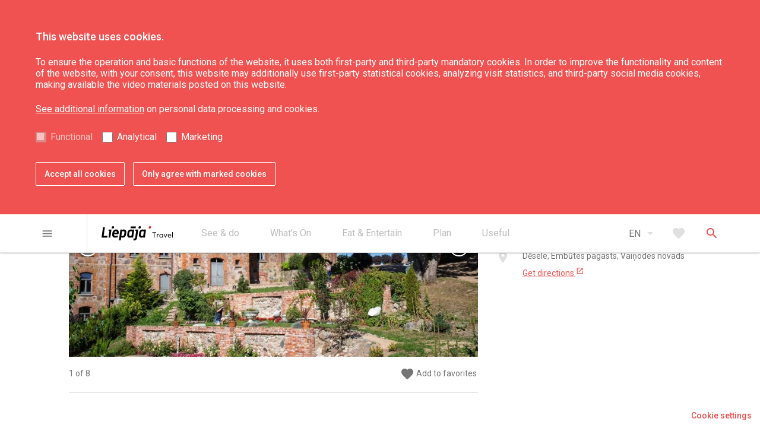

--- FILE ---
content_type: text/html; charset=UTF-8
request_url: https://liepaja.travel/en/accommodation/guest-house-deseles-dzirnavas/
body_size: 17762
content:
<!doctype html>

<html lang="en_GB"  class=""
>
<head>

    <title>Guest house &#8220;Dēseles dzirnavas&#8221;</title>

    <meta charset="UTF-8">
    <meta name="viewport" content="width=device-width, user-scalable=no, initial-scale=1.0, maximum-scale=1.0, minimum-scale=1.0">
    <meta http-equiv="X-UA-Compatible" content="ie=edge">
    <meta name="author" content="CatchSmart | catchsmartsolution.com">

    <link rel="stylesheet" href="https://liepaja.travel/app/themes/liepaja-travel/assets/css/style.css?v=1699609894">
    <link rel="icon" type="image/png" sizes="16x16" href="https://liepaja.travel/app/themes/liepaja-travel/assets/img/favicon-16x16.png">
    <link href="https://fonts.googleapis.com/icon?family=Material+Icons" rel="stylesheet">

    <!--[if lt IE 9]>
    <script src="https://cdnjs.cloudflare.com/ajax/libs/html5shiv/3.7.3/html5shiv.js"></script>
    <![endif]-->
    <!-- Google Tag Manager -->
    <script>
      (function(w,d,s,l,i){w[l]=w[l]||[];w[l].push({'gtm.start': new Date().getTime(),event:'gtm.js'});var f=d.getElementsByTagName(s)[0], j=d.createElement(s),dl=l!='dataLayer'?'&l='+l:'';j.async=true;j.src='https://www.googletagmanager.com/gtm.js?id='+i+dl;f.parentNode.insertBefore(j,f);})(window,document,'script','dataLayer','GTM-56ZGMWFM');
    </script>
    <!-- End Google Tag Manager -->
    <script>
        function getCookie(name) {
            var value = "; " + document.cookie;
            var parts = value.split("; " + name + "=");
            if (parts.length === 2) return parts.pop().split(";").shift();
        }
        var lt_accept_cookies = getCookie("lt_accept_cookies");

        if (lt_accept_cookies !== undefined && lt_accept_cookies.includes('analytical')) {
            var analyticsJsScript = document.createElement("script");
            analyticsJsScript.src = "https://www.google-analytics.com/analytics.js";
            analyticsJsScript.async = true;
            document.head.appendChild(analyticsJsScript);

            var gaUniversalScript = document.createElement("script");
            gaUniversalScript.innerHTML = `(function(i,s,o,g,r,a,m){i['GoogleAnalyticsObject']=r;i[r]=i[r]||function(){
                (i[r].q=i[r].q||[]).push(arguments)},i[r].l=1*new Date();a=s.createElement(o),
                m=s.getElementsByTagName(o)[0];a.async=1;a.src=g;m.parentNode.insertBefore(a,m)
            })(window,document,'script','https://www.google-analytics.com/analytics.js','ga');
            ga('create', 'G-DZ6575BCJD', 'auto');
            ga('send', 'pageview');`;
            document.head.appendChild(gaUniversalScript);
        }
    </script>

        <script src='https://www.google.com/recaptcha/api.js'></script>
    
    <meta name='robots' content='max-image-preview:large' />
<script type="text/javascript">
window._wpemojiSettings = {"baseUrl":"https:\/\/s.w.org\/images\/core\/emoji\/14.0.0\/72x72\/","ext":".png","svgUrl":"https:\/\/s.w.org\/images\/core\/emoji\/14.0.0\/svg\/","svgExt":".svg","source":{"concatemoji":"https:\/\/liepaja.travel\/wp\/wp-includes\/js\/wp-emoji-release.min.js?ver=6.3"}};
/*! This file is auto-generated */
!function(i,n){var o,s,e;function c(e){try{var t={supportTests:e,timestamp:(new Date).valueOf()};sessionStorage.setItem(o,JSON.stringify(t))}catch(e){}}function p(e,t,n){e.clearRect(0,0,e.canvas.width,e.canvas.height),e.fillText(t,0,0);var t=new Uint32Array(e.getImageData(0,0,e.canvas.width,e.canvas.height).data),r=(e.clearRect(0,0,e.canvas.width,e.canvas.height),e.fillText(n,0,0),new Uint32Array(e.getImageData(0,0,e.canvas.width,e.canvas.height).data));return t.every(function(e,t){return e===r[t]})}function u(e,t,n){switch(t){case"flag":return n(e,"\ud83c\udff3\ufe0f\u200d\u26a7\ufe0f","\ud83c\udff3\ufe0f\u200b\u26a7\ufe0f")?!1:!n(e,"\ud83c\uddfa\ud83c\uddf3","\ud83c\uddfa\u200b\ud83c\uddf3")&&!n(e,"\ud83c\udff4\udb40\udc67\udb40\udc62\udb40\udc65\udb40\udc6e\udb40\udc67\udb40\udc7f","\ud83c\udff4\u200b\udb40\udc67\u200b\udb40\udc62\u200b\udb40\udc65\u200b\udb40\udc6e\u200b\udb40\udc67\u200b\udb40\udc7f");case"emoji":return!n(e,"\ud83e\udef1\ud83c\udffb\u200d\ud83e\udef2\ud83c\udfff","\ud83e\udef1\ud83c\udffb\u200b\ud83e\udef2\ud83c\udfff")}return!1}function f(e,t,n){var r="undefined"!=typeof WorkerGlobalScope&&self instanceof WorkerGlobalScope?new OffscreenCanvas(300,150):i.createElement("canvas"),a=r.getContext("2d",{willReadFrequently:!0}),o=(a.textBaseline="top",a.font="600 32px Arial",{});return e.forEach(function(e){o[e]=t(a,e,n)}),o}function t(e){var t=i.createElement("script");t.src=e,t.defer=!0,i.head.appendChild(t)}"undefined"!=typeof Promise&&(o="wpEmojiSettingsSupports",s=["flag","emoji"],n.supports={everything:!0,everythingExceptFlag:!0},e=new Promise(function(e){i.addEventListener("DOMContentLoaded",e,{once:!0})}),new Promise(function(t){var n=function(){try{var e=JSON.parse(sessionStorage.getItem(o));if("object"==typeof e&&"number"==typeof e.timestamp&&(new Date).valueOf()<e.timestamp+604800&&"object"==typeof e.supportTests)return e.supportTests}catch(e){}return null}();if(!n){if("undefined"!=typeof Worker&&"undefined"!=typeof OffscreenCanvas&&"undefined"!=typeof URL&&URL.createObjectURL&&"undefined"!=typeof Blob)try{var e="postMessage("+f.toString()+"("+[JSON.stringify(s),u.toString(),p.toString()].join(",")+"));",r=new Blob([e],{type:"text/javascript"}),a=new Worker(URL.createObjectURL(r),{name:"wpTestEmojiSupports"});return void(a.onmessage=function(e){c(n=e.data),a.terminate(),t(n)})}catch(e){}c(n=f(s,u,p))}t(n)}).then(function(e){for(var t in e)n.supports[t]=e[t],n.supports.everything=n.supports.everything&&n.supports[t],"flag"!==t&&(n.supports.everythingExceptFlag=n.supports.everythingExceptFlag&&n.supports[t]);n.supports.everythingExceptFlag=n.supports.everythingExceptFlag&&!n.supports.flag,n.DOMReady=!1,n.readyCallback=function(){n.DOMReady=!0}}).then(function(){return e}).then(function(){var e;n.supports.everything||(n.readyCallback(),(e=n.source||{}).concatemoji?t(e.concatemoji):e.wpemoji&&e.twemoji&&(t(e.twemoji),t(e.wpemoji)))}))}((window,document),window._wpemojiSettings);
</script>
<style type="text/css">
img.wp-smiley,
img.emoji {
	display: inline !important;
	border: none !important;
	box-shadow: none !important;
	height: 1em !important;
	width: 1em !important;
	margin: 0 0.07em !important;
	vertical-align: -0.1em !important;
	background: none !important;
	padding: 0 !important;
}
</style>
	<link rel='stylesheet' id='wp-block-library-css' href='https://liepaja.travel/wp/wp-includes/css/dist/block-library/style.min.css?ver=6.3' type='text/css' media='all' />
<style id='classic-theme-styles-inline-css' type='text/css'>
/*! This file is auto-generated */
.wp-block-button__link{color:#fff;background-color:#32373c;border-radius:9999px;box-shadow:none;text-decoration:none;padding:calc(.667em + 2px) calc(1.333em + 2px);font-size:1.125em}.wp-block-file__button{background:#32373c;color:#fff;text-decoration:none}
</style>
<style id='global-styles-inline-css' type='text/css'>
body{--wp--preset--color--black: #000000;--wp--preset--color--cyan-bluish-gray: #abb8c3;--wp--preset--color--white: #ffffff;--wp--preset--color--pale-pink: #f78da7;--wp--preset--color--vivid-red: #cf2e2e;--wp--preset--color--luminous-vivid-orange: #ff6900;--wp--preset--color--luminous-vivid-amber: #fcb900;--wp--preset--color--light-green-cyan: #7bdcb5;--wp--preset--color--vivid-green-cyan: #00d084;--wp--preset--color--pale-cyan-blue: #8ed1fc;--wp--preset--color--vivid-cyan-blue: #0693e3;--wp--preset--color--vivid-purple: #9b51e0;--wp--preset--gradient--vivid-cyan-blue-to-vivid-purple: linear-gradient(135deg,rgba(6,147,227,1) 0%,rgb(155,81,224) 100%);--wp--preset--gradient--light-green-cyan-to-vivid-green-cyan: linear-gradient(135deg,rgb(122,220,180) 0%,rgb(0,208,130) 100%);--wp--preset--gradient--luminous-vivid-amber-to-luminous-vivid-orange: linear-gradient(135deg,rgba(252,185,0,1) 0%,rgba(255,105,0,1) 100%);--wp--preset--gradient--luminous-vivid-orange-to-vivid-red: linear-gradient(135deg,rgba(255,105,0,1) 0%,rgb(207,46,46) 100%);--wp--preset--gradient--very-light-gray-to-cyan-bluish-gray: linear-gradient(135deg,rgb(238,238,238) 0%,rgb(169,184,195) 100%);--wp--preset--gradient--cool-to-warm-spectrum: linear-gradient(135deg,rgb(74,234,220) 0%,rgb(151,120,209) 20%,rgb(207,42,186) 40%,rgb(238,44,130) 60%,rgb(251,105,98) 80%,rgb(254,248,76) 100%);--wp--preset--gradient--blush-light-purple: linear-gradient(135deg,rgb(255,206,236) 0%,rgb(152,150,240) 100%);--wp--preset--gradient--blush-bordeaux: linear-gradient(135deg,rgb(254,205,165) 0%,rgb(254,45,45) 50%,rgb(107,0,62) 100%);--wp--preset--gradient--luminous-dusk: linear-gradient(135deg,rgb(255,203,112) 0%,rgb(199,81,192) 50%,rgb(65,88,208) 100%);--wp--preset--gradient--pale-ocean: linear-gradient(135deg,rgb(255,245,203) 0%,rgb(182,227,212) 50%,rgb(51,167,181) 100%);--wp--preset--gradient--electric-grass: linear-gradient(135deg,rgb(202,248,128) 0%,rgb(113,206,126) 100%);--wp--preset--gradient--midnight: linear-gradient(135deg,rgb(2,3,129) 0%,rgb(40,116,252) 100%);--wp--preset--font-size--small: 13px;--wp--preset--font-size--medium: 20px;--wp--preset--font-size--large: 36px;--wp--preset--font-size--x-large: 42px;--wp--preset--spacing--20: 0.44rem;--wp--preset--spacing--30: 0.67rem;--wp--preset--spacing--40: 1rem;--wp--preset--spacing--50: 1.5rem;--wp--preset--spacing--60: 2.25rem;--wp--preset--spacing--70: 3.38rem;--wp--preset--spacing--80: 5.06rem;--wp--preset--shadow--natural: 6px 6px 9px rgba(0, 0, 0, 0.2);--wp--preset--shadow--deep: 12px 12px 50px rgba(0, 0, 0, 0.4);--wp--preset--shadow--sharp: 6px 6px 0px rgba(0, 0, 0, 0.2);--wp--preset--shadow--outlined: 6px 6px 0px -3px rgba(255, 255, 255, 1), 6px 6px rgba(0, 0, 0, 1);--wp--preset--shadow--crisp: 6px 6px 0px rgba(0, 0, 0, 1);}:where(.is-layout-flex){gap: 0.5em;}:where(.is-layout-grid){gap: 0.5em;}body .is-layout-flow > .alignleft{float: left;margin-inline-start: 0;margin-inline-end: 2em;}body .is-layout-flow > .alignright{float: right;margin-inline-start: 2em;margin-inline-end: 0;}body .is-layout-flow > .aligncenter{margin-left: auto !important;margin-right: auto !important;}body .is-layout-constrained > .alignleft{float: left;margin-inline-start: 0;margin-inline-end: 2em;}body .is-layout-constrained > .alignright{float: right;margin-inline-start: 2em;margin-inline-end: 0;}body .is-layout-constrained > .aligncenter{margin-left: auto !important;margin-right: auto !important;}body .is-layout-constrained > :where(:not(.alignleft):not(.alignright):not(.alignfull)){max-width: var(--wp--style--global--content-size);margin-left: auto !important;margin-right: auto !important;}body .is-layout-constrained > .alignwide{max-width: var(--wp--style--global--wide-size);}body .is-layout-flex{display: flex;}body .is-layout-flex{flex-wrap: wrap;align-items: center;}body .is-layout-flex > *{margin: 0;}body .is-layout-grid{display: grid;}body .is-layout-grid > *{margin: 0;}:where(.wp-block-columns.is-layout-flex){gap: 2em;}:where(.wp-block-columns.is-layout-grid){gap: 2em;}:where(.wp-block-post-template.is-layout-flex){gap: 1.25em;}:where(.wp-block-post-template.is-layout-grid){gap: 1.25em;}.has-black-color{color: var(--wp--preset--color--black) !important;}.has-cyan-bluish-gray-color{color: var(--wp--preset--color--cyan-bluish-gray) !important;}.has-white-color{color: var(--wp--preset--color--white) !important;}.has-pale-pink-color{color: var(--wp--preset--color--pale-pink) !important;}.has-vivid-red-color{color: var(--wp--preset--color--vivid-red) !important;}.has-luminous-vivid-orange-color{color: var(--wp--preset--color--luminous-vivid-orange) !important;}.has-luminous-vivid-amber-color{color: var(--wp--preset--color--luminous-vivid-amber) !important;}.has-light-green-cyan-color{color: var(--wp--preset--color--light-green-cyan) !important;}.has-vivid-green-cyan-color{color: var(--wp--preset--color--vivid-green-cyan) !important;}.has-pale-cyan-blue-color{color: var(--wp--preset--color--pale-cyan-blue) !important;}.has-vivid-cyan-blue-color{color: var(--wp--preset--color--vivid-cyan-blue) !important;}.has-vivid-purple-color{color: var(--wp--preset--color--vivid-purple) !important;}.has-black-background-color{background-color: var(--wp--preset--color--black) !important;}.has-cyan-bluish-gray-background-color{background-color: var(--wp--preset--color--cyan-bluish-gray) !important;}.has-white-background-color{background-color: var(--wp--preset--color--white) !important;}.has-pale-pink-background-color{background-color: var(--wp--preset--color--pale-pink) !important;}.has-vivid-red-background-color{background-color: var(--wp--preset--color--vivid-red) !important;}.has-luminous-vivid-orange-background-color{background-color: var(--wp--preset--color--luminous-vivid-orange) !important;}.has-luminous-vivid-amber-background-color{background-color: var(--wp--preset--color--luminous-vivid-amber) !important;}.has-light-green-cyan-background-color{background-color: var(--wp--preset--color--light-green-cyan) !important;}.has-vivid-green-cyan-background-color{background-color: var(--wp--preset--color--vivid-green-cyan) !important;}.has-pale-cyan-blue-background-color{background-color: var(--wp--preset--color--pale-cyan-blue) !important;}.has-vivid-cyan-blue-background-color{background-color: var(--wp--preset--color--vivid-cyan-blue) !important;}.has-vivid-purple-background-color{background-color: var(--wp--preset--color--vivid-purple) !important;}.has-black-border-color{border-color: var(--wp--preset--color--black) !important;}.has-cyan-bluish-gray-border-color{border-color: var(--wp--preset--color--cyan-bluish-gray) !important;}.has-white-border-color{border-color: var(--wp--preset--color--white) !important;}.has-pale-pink-border-color{border-color: var(--wp--preset--color--pale-pink) !important;}.has-vivid-red-border-color{border-color: var(--wp--preset--color--vivid-red) !important;}.has-luminous-vivid-orange-border-color{border-color: var(--wp--preset--color--luminous-vivid-orange) !important;}.has-luminous-vivid-amber-border-color{border-color: var(--wp--preset--color--luminous-vivid-amber) !important;}.has-light-green-cyan-border-color{border-color: var(--wp--preset--color--light-green-cyan) !important;}.has-vivid-green-cyan-border-color{border-color: var(--wp--preset--color--vivid-green-cyan) !important;}.has-pale-cyan-blue-border-color{border-color: var(--wp--preset--color--pale-cyan-blue) !important;}.has-vivid-cyan-blue-border-color{border-color: var(--wp--preset--color--vivid-cyan-blue) !important;}.has-vivid-purple-border-color{border-color: var(--wp--preset--color--vivid-purple) !important;}.has-vivid-cyan-blue-to-vivid-purple-gradient-background{background: var(--wp--preset--gradient--vivid-cyan-blue-to-vivid-purple) !important;}.has-light-green-cyan-to-vivid-green-cyan-gradient-background{background: var(--wp--preset--gradient--light-green-cyan-to-vivid-green-cyan) !important;}.has-luminous-vivid-amber-to-luminous-vivid-orange-gradient-background{background: var(--wp--preset--gradient--luminous-vivid-amber-to-luminous-vivid-orange) !important;}.has-luminous-vivid-orange-to-vivid-red-gradient-background{background: var(--wp--preset--gradient--luminous-vivid-orange-to-vivid-red) !important;}.has-very-light-gray-to-cyan-bluish-gray-gradient-background{background: var(--wp--preset--gradient--very-light-gray-to-cyan-bluish-gray) !important;}.has-cool-to-warm-spectrum-gradient-background{background: var(--wp--preset--gradient--cool-to-warm-spectrum) !important;}.has-blush-light-purple-gradient-background{background: var(--wp--preset--gradient--blush-light-purple) !important;}.has-blush-bordeaux-gradient-background{background: var(--wp--preset--gradient--blush-bordeaux) !important;}.has-luminous-dusk-gradient-background{background: var(--wp--preset--gradient--luminous-dusk) !important;}.has-pale-ocean-gradient-background{background: var(--wp--preset--gradient--pale-ocean) !important;}.has-electric-grass-gradient-background{background: var(--wp--preset--gradient--electric-grass) !important;}.has-midnight-gradient-background{background: var(--wp--preset--gradient--midnight) !important;}.has-small-font-size{font-size: var(--wp--preset--font-size--small) !important;}.has-medium-font-size{font-size: var(--wp--preset--font-size--medium) !important;}.has-large-font-size{font-size: var(--wp--preset--font-size--large) !important;}.has-x-large-font-size{font-size: var(--wp--preset--font-size--x-large) !important;}
.wp-block-navigation a:where(:not(.wp-element-button)){color: inherit;}
:where(.wp-block-post-template.is-layout-flex){gap: 1.25em;}:where(.wp-block-post-template.is-layout-grid){gap: 1.25em;}
:where(.wp-block-columns.is-layout-flex){gap: 2em;}:where(.wp-block-columns.is-layout-grid){gap: 2em;}
.wp-block-pullquote{font-size: 1.5em;line-height: 1.6;}
</style>
<link rel='stylesheet' id='cookies-style-css' href='https://liepaja.travel/app/themes/liepaja-travel/cookies-style.css?ver=6.3' type='text/css' media='all' />
<link rel="EditURI" type="application/rsd+xml" title="RSD" href="https://liepaja.travel/wp/xmlrpc.php?rsd" />
<meta name="generator" content="WordPress 6.3" />
<link rel='shortlink' href='https://liepaja.travel/?p=47188' />
<link rel="alternate" type="application/json+oembed" href="https://liepaja.travel/wp-json/oembed/1.0/embed?url=https%3A%2F%2Fliepaja.travel%2Fen%2Faccommodation%2Fguest-house-deseles-dzirnavas%2F" />
<link rel="alternate" type="text/xml+oembed" href="https://liepaja.travel/wp-json/oembed/1.0/embed?url=https%3A%2F%2Fliepaja.travel%2Fen%2Faccommodation%2Fguest-house-deseles-dzirnavas%2F&#038;format=xml" />
<script type="text/javascript">
(function(url){
	if(/(?:Chrome\/26\.0\.1410\.63 Safari\/537\.31|WordfenceTestMonBot)/.test(navigator.userAgent)){ return; }
	var addEvent = function(evt, handler) {
		if (window.addEventListener) {
			document.addEventListener(evt, handler, false);
		} else if (window.attachEvent) {
			document.attachEvent('on' + evt, handler);
		}
	};
	var removeEvent = function(evt, handler) {
		if (window.removeEventListener) {
			document.removeEventListener(evt, handler, false);
		} else if (window.detachEvent) {
			document.detachEvent('on' + evt, handler);
		}
	};
	var evts = 'contextmenu dblclick drag dragend dragenter dragleave dragover dragstart drop keydown keypress keyup mousedown mousemove mouseout mouseover mouseup mousewheel scroll'.split(' ');
	var logHuman = function() {
		if (window.wfLogHumanRan) { return; }
		window.wfLogHumanRan = true;
		var wfscr = document.createElement('script');
		wfscr.type = 'text/javascript';
		wfscr.async = true;
		wfscr.src = url + '&r=' + Math.random();
		(document.getElementsByTagName('head')[0]||document.getElementsByTagName('body')[0]).appendChild(wfscr);
		for (var i = 0; i < evts.length; i++) {
			removeEvent(evts[i], logHuman);
		}
	};
	for (var i = 0; i < evts.length; i++) {
		addEvent(evts[i], logHuman);
	}
})('//liepaja.travel/?wordfence_lh=1&hid=FDB6E644A7FA13B3468F47C5E0C1BD5F');
</script><link rel="alternate" href="https://liepaja.travel/naktsmitnes/viesu-maja-deseles-dzirnavas/" hreflang="lv" />
<link rel="alternate" href="https://liepaja.travel/en/accommodation/guest-house-deseles-dzirnavas/" hreflang="en" />
<link rel="alternate" href="https://liepaja.travel/lt/nakvynė/sveciu-namai-deseles-dzirnavas/" hreflang="lt" />
<link rel="alternate" href="https://liepaja.travel/ru/nochleg/gostevoj-dom-deseles-dzirnavas/" hreflang="ru" />
<link rel="alternate" href="https://liepaja.travel/de/unterkunft/gaestehaus-deseles-dzirnavas/" hreflang="de" />


</head>
<body>

    <header class="header d-print-none">

    <div id="accept-cookies-form" class="accept-cookies">
    <div id="accept-cookies-form-container" class="container">
        <div class="accept-cookies__inner">
            <div class="row">
                <div id="accept-cookies-form-container-inner">
                    <p id="accept-cookies-inner-title">This website uses cookies.</p>
                    <p id="accept-cookies-inner-text">
                         To ensure the operation and basic functions of the website, it uses both first-party and third-party mandatory cookies. In order to improve the functionality and content of the website, with your consent, this website may additionally use first-party statistical cookies, analyzing visit statistics, and third-party social media cookies, making available the video materials posted on this website.
                    </p>
                    <p id="accept-cookies-inner-link"><a href="http://liepaja.travel/app/uploads/2023/10/liepaja_travel-informesana-par-personas-datu-apstradi-eng.pdf" class="accept-cookies__link">See additional information</a> on personal data processing and cookies.</p>
                    <ul id="accept-cookies-inner-ul">
                        <li class="accept-cookies-inner-ul-li" id="accept-cookies-default-checked">
                            <input type="checkbox" id="functional" disabled="" tabindex="-1" value="on" checked>
                            <label for="functional">Functional</label>
                        </li>
                        <li class="accept-cookies-inner-ul-li">
                            <input type="checkbox" id="analytical" tabindex="0" value="on">
                            <label for="analytical"> Analytical</label>
                        </li>
                        <li class="accept-cookies-inner-ul-li">
                            <input type="checkbox" id="marketing" tabindex="0" value="on">
                            <label for="marketing">Marketing</label>
                        </li>
                    </ul>
                    <div id="accept-cookies-inner-buttons">
                        <button tabindex="0" id="accept-cookies-accept-all-button" type="button">Accept all cookies</button>
                        <button tabindex="0" id="accept-cookies-accept-specific-button" type="button">Only agree with marked cookies</button>
                    </div>
                </div>
            </div>
        </div>
    </div>
</div>

<div id="cookie-settings-box">
    <button id="cookie-settings-box-button" type="button" tabindex="1006">Cookie settings</button>
</div>
    <div class="topbar">
    <div class="container">
        <div class="container-inner topbar__inner">
            <div class="topbar__menu-burger">
                <button type="button" class="js-primary-menu-open menu-burger button button--text button--text-gray">
    <i class="button__icon material-icons">menu</i>
</button>
            </div>

            <div class="topbar__logo">
                <a href="/en" class="logo ">
    <svg xmlns="http://www.w3.org/2000/svg" width="896.45" height="179.36" viewBox="0 0 896.45 179.36"><defs><style>.cls-1{fill:#d02927;}</style></defs><title>liepajatravel</title><g id="Layer_2" data-name="Layer 2"><g id="Layer_1-2" data-name="Layer 1"><path d="M158.45,15.07a16,16,0,0,1-5.79,10.58A17,17,0,0,1,141.35,30a12.57,12.57,0,0,1-12.87-14.9,17.34,17.34,0,0,1,5.89-10.65A16.39,16.39,0,0,1,145.58,0a12.51,12.51,0,0,1,10,4.42,12.78,12.78,0,0,1,2.85,10.65"/><path d="M72.49,140.29q-.36,2.94-3.13,2.94H0L18.39,12.34H42L26.6,121.73H75.07Z"/><path d="M111.13,140.29c-.24,2-1.27,2.94-3.11,2.94H87.4L99,60.69l-10.85-1.1,2.39-16.73h34.35Z"/><path d="M214.36,96.36q-.54,4.22-4.77,4.22H157.85l-.63,3.13a30.41,30.41,0,0,0-.21,3.47q0,16,17.83,16,9.74,0,28.68-5.71l2.2,20q-21.14,7.17-33.64,7.17-18.95,0-29.24-10.66-9.34-9.37-9.36-24.27a50.12,50.12,0,0,1,.36-6.07l2.95-21.13a47.81,47.81,0,0,1,14.7-28.68,43.13,43.13,0,0,1,30.89-12.5q16.17,0,25.55,10.47,8.82,9.93,8.82,24.46a35.75,35.75,0,0,1-.55,6.25ZM192.67,83.12c.12-1.45.18-2.85.18-4.19q0-16-13.42-16-15.26,0-19.11,20.22Z"/><path class="cls-1" d="M623.18,15.07a16,16,0,0,1-5.79,10.58A17,17,0,0,1,606.09,30a12.55,12.55,0,0,1-12.87-14.9,17.24,17.24,0,0,1,5.89-10.65A16.39,16.39,0,0,1,610.32,0a12.52,12.52,0,0,1,10,4.42,12.81,12.81,0,0,1,2.84,10.65"/><path d="M495.26,15.07a16,16,0,0,1-5.79,10.58A17,17,0,0,1,478.16,30a12.56,12.56,0,0,1-12.86-14.9,17.28,17.28,0,0,1,5.88-10.65A16.41,16.41,0,0,1,482.4,0a12.49,12.49,0,0,1,10,4.42,12.71,12.71,0,0,1,2.85,10.65"/><polygon points="368.75 4.26 365.72 25.7 429.51 25.7 432.54 4.26 368.75 4.26"/><path d="M390,43.14,388.37,47q-11.21-5.33-19.84-5.32a39.71,39.71,0,0,0-27.84,10.94,43.81,43.81,0,0,0-14.05,27.12l-3.87,27.2a53,53,0,0,0-.36,6.07q0,13.77,8.64,22.89T354,145q9.38,0,23.53-6.43l-.19,5h20L411.56,43.14Zm-12.78,76.63a53.26,53.26,0,0,1-18.55,3.71q-12.69,0-12.69-14.21a18.18,18.18,0,0,1,.52-4.37l3.21-22.6q2.74-19.11,17.79-19.12a55.2,55.2,0,0,1,17.43,3.3Z"/><path d="M537.72,43.14,536.13,47q-11.21-5.33-19.84-5.32a39.74,39.74,0,0,0-27.84,10.94,43.92,43.92,0,0,0-14.06,27.12l-3.85,27.2a53.11,53.11,0,0,0-.37,6.07q0,13.77,8.64,22.89t23,9.09q9.39,0,23.54-6.43l-.19,5h20L559.33,43.14Zm-12.78,76.63a53.22,53.22,0,0,1-18.55,3.71q-12.7,0-12.69-14.21a19.23,19.23,0,0,1,.51-4.37l3.22-22.6q2.74-19.11,17.79-19.12a55.15,55.15,0,0,1,17.42,3.3Z"/><path d="M303.59,50.39q-8.52-9-22.8-9-10.82,0-23.45,6.43V42.68H237.48L218.55,177.6H242l5.32-37.85q10.2,4.94,19.05,4.95A39.08,39.08,0,0,0,294,133.58a44.56,44.56,0,0,0,14.06-27.11l3.86-27c.13-2.09.19-4.11.19-6.08q0-14-8.53-23M288.24,81.47,285,103.88q-2.75,19.31-17.7,19.32a57.27,57.27,0,0,1-17.15-3.1l7.32-53.53A47.57,47.57,0,0,1,275.9,62.9q12.69,0,12.69,14a34.44,34.44,0,0,1-.35,4.55"/><path d="M427.16,43.14,424.8,59.88,435.6,61l-11.41,81.77h0l-.34,2.48h0a11.74,11.74,0,0,1-11.23,10.14,49,49,0,0,1-9.44-.9l-3.31,23.42a49.17,49.17,0,0,0,12,1.48q13.61,0,23.16-8.09t11.39-21.69L461.51,43.14Z"/><path d="M658.6,84.49H638.7V77h48.17v7.5H666.74v59.06H658.6Z"/><path d="M719.62,97.39a12.21,12.21,0,0,1,1.88.09v8.37c-1.1-.09-2.24-.14-3-.14-8.64,0-13.86,6.68-13.86,15.83v22H697V97.94h7.59v8h.18a17.18,17.18,0,0,1,14.83-8.51Z"/><path d="M773.52,97.94v45.6h-7.28v-7.22h-.13a19.42,19.42,0,0,1-16,7.82c-12.58,0-22.37-9.15-22.37-23.1,0-13.5,9.43-23.65,22.33-23.65a19.62,19.62,0,0,1,15.64,7.32h.18V97.94Zm-22.65,39.25c8.19,0,15.33-6.45,15.33-16.11,0-9.37-6.5-16.74-15.23-16.74s-15.47,6.59-15.47,16.74c0,9.2,6.09,16.11,15.37,16.11Z"/><path d="M827,97.94l-18.52,45.61h-7.28L782.53,97.94h8.15l14,35.95H805l13.77-35.95Z"/><path d="M876.73,120a21.25,21.25,0,0,1-.23,3.07l0,0H841.46c1,8.47,7,14,15.19,14A16.14,16.14,0,0,0,869.5,131l5.31,4.53c-3.89,5.08-10.11,8.6-18.44,8.6-12.94,0-22.69-9.47-22.69-23.38s9.52-23.37,21.82-23.37c12.72,0,21.23,9.56,21.23,22.64Zm-20.82-15.64c-7.13,0-12.85,4.71-14.27,12.44h27.54c-1.19-7.46-6-12.44-13.26-12.44Z"/><path d="M888.9,74.56h7.55v69H888.9Z"/></g></g></svg>
</a>
            </div>

            <nav class="secondary-menu">
    <ul class="secondary-menu__list">
                <li class="secondary-menu__item">
            <a href="https://liepaja.travel/en/see-do/" class="secondary-menu__link" >
                <span class="secondary-menu__link-text">See &#038; do</span>
                            </a>
                            <ul class="secondary-menu__sub-list">
                                    <li class="secondary-menu__sub-item">
                        <a href="https://liepaja.travel/en/see-do/sightseeing/" class="secondary-menu__sub-link" >
                            Sightseeing
                                                    </a>
                    </li>
                                    <li class="secondary-menu__sub-item">
                        <a href="https://liepaja.travel/en/see-do/culture-art-science/" class="secondary-menu__sub-link" >
                            Culture, art, science
                                                    </a>
                    </li>
                                    <li class="secondary-menu__sub-item">
                        <a href="https://liepaja.travel/en/see-do/nature/" class="secondary-menu__sub-link" >
                            Nature
                                                    </a>
                    </li>
                                    <li class="secondary-menu__sub-item">
                        <a href="https://liepaja.travel/en/see-do/wellness/" class="secondary-menu__sub-link" >
                            Wellness
                                                    </a>
                    </li>
                                    <li class="secondary-menu__sub-item">
                        <a href="https://liepaja.travel/en/see-do/karosta-4/" class="secondary-menu__sub-link" >
                            Karosta
                                                    </a>
                    </li>
                                    <li class="secondary-menu__sub-item">
                        <a href="https://liepaja.travel/en/see-do/attractions/" class="secondary-menu__sub-link" >
                            Attractions
                                                    </a>
                    </li>
                                    <li class="secondary-menu__sub-item">
                        <a href="https://liepaja.travel/en/see-do/excursions/" class="secondary-menu__sub-link" >
                            Excursions
                                                    </a>
                    </li>
                                    <li class="secondary-menu__sub-item">
                        <a href="https://liepaja.travel/en/see-do/routes/" class="secondary-menu__sub-link" >
                            Routes
                                                    </a>
                    </li>
                                </ul>
                    </li>
                <li class="secondary-menu__item">
            <a href="https://liepaja.travel/en/whats-on/" class="secondary-menu__link" >
                <span class="secondary-menu__link-text">What’s On</span>
                            </a>
                            <ul class="secondary-menu__sub-list">
                                    <li class="secondary-menu__sub-item">
                        <a href="https://liepaja.travel/en/whats-on/news/" class="secondary-menu__sub-link" >
                            News
                                                    </a>
                    </li>
                                    <li class="secondary-menu__sub-item">
                        <a href="https://kalendars.liepaja.lv/" class="secondary-menu__sub-link" target="_blank">
                            Event Calendar
                                                        </a>
                    </li>
                                    <li class="secondary-menu__sub-item">
                        <a href="https://liepaja.travel/en/whats-on/liepaja-souvenirs/" class="secondary-menu__sub-link" >
                            Liepāja souvenirs
                                                    </a>
                    </li>
                                    <li class="secondary-menu__sub-item">
                        <a href="https://liepaja.travel/en/whats-on/liepaja-gift-card/" class="secondary-menu__sub-link" >
                            Liepāja Gift Card
                                                    </a>
                    </li>
                                    <li class="secondary-menu__sub-item">
                        <a href="https://www.liepaja2027.lv/eng" class="secondary-menu__sub-link" target="_blank">
                            European Capital of Culture 2027
                                                        </a>
                    </li>
                                </ul>
                    </li>
                <li class="secondary-menu__item">
            <a href="https://liepaja.travel/en/eat-drink/" class="secondary-menu__link" >
                <span class="secondary-menu__link-text">Eat &#038; Entertain</span>
                            </a>
                            <ul class="secondary-menu__sub-list">
                                    <li class="secondary-menu__sub-item">
                        <a href="https://liepaja.travel/en/eat-drink/where-to-eat/" class="secondary-menu__sub-link" >
                            Where to eat
                                                    </a>
                    </li>
                                    <li class="secondary-menu__sub-item">
                        <a href="https://liepaja.travel/en/eat-drink/nightlife/" class="secondary-menu__sub-link" >
                            Nightlife
                                                    </a>
                    </li>
                                    <li class="secondary-menu__sub-item">
                        <a href="https://liepaja.travel/en/eat-drink/where-to-buy/" class="secondary-menu__sub-link" >
                            Where to buy
                                                    </a>
                    </li>
                                    <li class="secondary-menu__sub-item">
                        <a href="https://liepaja.travel/en/eat-drink/venues-for-festivities/" class="secondary-menu__sub-link" >
                            Venues for festivities
                                                    </a>
                    </li>
                                    <li class="secondary-menu__sub-item">
                        <a href="https://liepaja.travel/en/eat-drink/region-specials/" class="secondary-menu__sub-link" >
                            Region Specials
                                                    </a>
                    </li>
                                </ul>
                    </li>
                <li class="secondary-menu__item">
            <a href="https://liepaja.travel/en/plan/" class="secondary-menu__link" >
                <span class="secondary-menu__link-text">Plan</span>
                            </a>
                            <ul class="secondary-menu__sub-list">
                                    <li class="secondary-menu__sub-item">
                        <a href="https://liepaja.travel/en/plan/why-you-should-visit/" class="secondary-menu__sub-link" >
                            Why you should visit
                                                    </a>
                    </li>
                                    <li class="secondary-menu__sub-item">
                        <a href="https://liepaja.travel/en/plan/how-to-get-to-liepaja/" class="secondary-menu__sub-link" >
                            How to get to Liepāja
                                                    </a>
                    </li>
                                    <li class="secondary-menu__sub-item">
                        <a href="https://liepaja.travel/en/plan/accommodation/" class="secondary-menu__sub-link" >
                            Accommodation
                                                    </a>
                    </li>
                                    <li class="secondary-menu__sub-item">
                        <a href="https://liepaja.travel/en/plan/convention-bureau/" class="secondary-menu__sub-link" >
                            Convention bureau
                                                    </a>
                    </li>
                                </ul>
                    </li>
                <li class="secondary-menu__item">
            <a href="https://liepaja.travel/en/useful/" class="secondary-menu__link" >
                <span class="secondary-menu__link-text">Useful</span>
                            </a>
                            <ul class="secondary-menu__sub-list">
                                    <li class="secondary-menu__sub-item">
                        <a href="https://liepaja.travel/en/useful/liepaja-region-tourism-information-office/" class="secondary-menu__sub-link" >
                            Tourism information office
                                                    </a>
                    </li>
                                    <li class="secondary-menu__sub-item">
                        <a href="https://liepaja.travel/en/useful/city-map/" class="secondary-menu__sub-link" >
                            City map
                                                    </a>
                    </li>
                                    <li class="secondary-menu__sub-item">
                        <a href="https://liepaja.travel/en/useful/getting-around/" class="secondary-menu__sub-link" >
                            Getting around
                                                    </a>
                    </li>
                                    <li class="secondary-menu__sub-item">
                        <a href="https://liepaja.travel/en/practical-tips-en/" class="secondary-menu__sub-link" >
                            Practical tips
                                                    </a>
                    </li>
                                </ul>
                    </li>
            </ul>
</nav>

            <div class="utilities">

    <div class="utilities__item">
            <div class="language">
        <button type="button" class="language__switch button button--text button--text-gray" data-toggle="dropdown" aria-haspopup="true" aria-expanded="false">
            <span class="button__text">en</span>
            <i class="language__dropdown-icon material-icons">arrow_drop_down</i>
        </button>
        <div class="dropdown dropdown-menu">
                            <ul class="language__list">
                                                                     <li class="language__item"><a href="https://liepaja.travel/naktsmitnes/viesu-maja-deseles-dzirnavas/" class="language__link">lv</a></li>
                                                                                            <li class="language__item"><a href="https://liepaja.travel/en/accommodation/guest-house-deseles-dzirnavas/" class="language__link">en</a></li>
                                                                                            <li class="language__item"><a href="https://liepaja.travel/lt/nakvynė/sveciu-namai-deseles-dzirnavas/" class="language__link">lt</a></li>
                                                                                                                                       <li class="language__item"><a href="https://liepaja.travel/de/unterkunft/gaestehaus-deseles-dzirnavas/" class="language__link">de</a></li>
                                                           </ul>
                    </div>
    </div>
    </div>

    <div class="utilities__item">
        <a href="/" class="button nav-favorite button--square button--square-light-gray">
            <i class="button__icon material-icons">favorite</i>
        </a>
    </div>

    <div class="utilities__item d-none d-xl-block">
        
<div class="text-size">
    <button type="button" class="button button--text button--text-gray"  data-toggle="dropdown" aria-haspopup="true" aria-expanded="false">
        <span class="text-size__icon">
            <span>A</span>
            <span>A</span>
            <span>A</span>
        </span>
    </button>
    <div class="text-size__dropdown dropdown dropdown-menu">
        <ul class="text-size__list">
            <li class="text-size__item">
                <button type="button" class="text-size__size text-size-75 ">75%</button>
            </li>
            <li class="text-size__item">
                <button type="button" class="text-size__size text-size-100 ">100%</button>
            </li>
            <li class="text-size__item">
                <button type="button" class="text-size__size text-size-125 ">125%</button>
            </li>
            <li class="text-size__item">
                <button type="button" class="text-size__size text-size-150 ">150%</button>
            </li>
        </ul>
    </div>
</div>
    </div>

    <div class="utilities__item d-none d-xl-block">
        <div class="color-mode">
    <button type="button" class="button button--text button--text-gray" data-toggle="dropdown" aria-haspopup="true" aria-expanded="false">
        <i class="button__icon material-icons">invert_colors</i>
    </button>
    <div class="color-mode__dropdown dropdown dropdown-menu">
        <ul class="color-mode__list">
            <li class="color-mode__item">
                <button type="button" class="color-mode__badge color-mode__badge--wb"></button>
            </li>
            <li class="color-mode__item">
                <button type="button" class="color-mode__badge color-mode__badge--bw"></button>
            </li>
            <li class="color-mode__item">
                <button type="button" class="color-mode__badge color-mode__badge--yb"></button>
            </li>
            <li class="color-mode__item">
                <button type="button" class="color-mode__badge color-mode__badge--by"></button>
            </li>
        </ul>
    </div>
</div>
    </div>

</div>
            <div class="search-button">
    <button type="button" class="search-button__button button button--text button--text-secondary">
        <i class="search-button__icon button__icon material-icons">search</i>
            </button>
</div>

        </div>
    </div>
</div>
    <nav class="primary-menu">
    <div class="primary-menu__header">
        <a href="/en" class="logo logo--burger">
    <svg xmlns="http://www.w3.org/2000/svg" width="896.45" height="179.36" viewBox="0 0 896.45 179.36"><defs><style>.cls-1{fill:#d02927;}</style></defs><title>liepajatravel</title><g id="Layer_2" data-name="Layer 2"><g id="Layer_1-2" data-name="Layer 1"><path d="M158.45,15.07a16,16,0,0,1-5.79,10.58A17,17,0,0,1,141.35,30a12.57,12.57,0,0,1-12.87-14.9,17.34,17.34,0,0,1,5.89-10.65A16.39,16.39,0,0,1,145.58,0a12.51,12.51,0,0,1,10,4.42,12.78,12.78,0,0,1,2.85,10.65"/><path d="M72.49,140.29q-.36,2.94-3.13,2.94H0L18.39,12.34H42L26.6,121.73H75.07Z"/><path d="M111.13,140.29c-.24,2-1.27,2.94-3.11,2.94H87.4L99,60.69l-10.85-1.1,2.39-16.73h34.35Z"/><path d="M214.36,96.36q-.54,4.22-4.77,4.22H157.85l-.63,3.13a30.41,30.41,0,0,0-.21,3.47q0,16,17.83,16,9.74,0,28.68-5.71l2.2,20q-21.14,7.17-33.64,7.17-18.95,0-29.24-10.66-9.34-9.37-9.36-24.27a50.12,50.12,0,0,1,.36-6.07l2.95-21.13a47.81,47.81,0,0,1,14.7-28.68,43.13,43.13,0,0,1,30.89-12.5q16.17,0,25.55,10.47,8.82,9.93,8.82,24.46a35.75,35.75,0,0,1-.55,6.25ZM192.67,83.12c.12-1.45.18-2.85.18-4.19q0-16-13.42-16-15.26,0-19.11,20.22Z"/><path class="cls-1" d="M623.18,15.07a16,16,0,0,1-5.79,10.58A17,17,0,0,1,606.09,30a12.55,12.55,0,0,1-12.87-14.9,17.24,17.24,0,0,1,5.89-10.65A16.39,16.39,0,0,1,610.32,0a12.52,12.52,0,0,1,10,4.42,12.81,12.81,0,0,1,2.84,10.65"/><path d="M495.26,15.07a16,16,0,0,1-5.79,10.58A17,17,0,0,1,478.16,30a12.56,12.56,0,0,1-12.86-14.9,17.28,17.28,0,0,1,5.88-10.65A16.41,16.41,0,0,1,482.4,0a12.49,12.49,0,0,1,10,4.42,12.71,12.71,0,0,1,2.85,10.65"/><polygon points="368.75 4.26 365.72 25.7 429.51 25.7 432.54 4.26 368.75 4.26"/><path d="M390,43.14,388.37,47q-11.21-5.33-19.84-5.32a39.71,39.71,0,0,0-27.84,10.94,43.81,43.81,0,0,0-14.05,27.12l-3.87,27.2a53,53,0,0,0-.36,6.07q0,13.77,8.64,22.89T354,145q9.38,0,23.53-6.43l-.19,5h20L411.56,43.14Zm-12.78,76.63a53.26,53.26,0,0,1-18.55,3.71q-12.69,0-12.69-14.21a18.18,18.18,0,0,1,.52-4.37l3.21-22.6q2.74-19.11,17.79-19.12a55.2,55.2,0,0,1,17.43,3.3Z"/><path d="M537.72,43.14,536.13,47q-11.21-5.33-19.84-5.32a39.74,39.74,0,0,0-27.84,10.94,43.92,43.92,0,0,0-14.06,27.12l-3.85,27.2a53.11,53.11,0,0,0-.37,6.07q0,13.77,8.64,22.89t23,9.09q9.39,0,23.54-6.43l-.19,5h20L559.33,43.14Zm-12.78,76.63a53.22,53.22,0,0,1-18.55,3.71q-12.7,0-12.69-14.21a19.23,19.23,0,0,1,.51-4.37l3.22-22.6q2.74-19.11,17.79-19.12a55.15,55.15,0,0,1,17.42,3.3Z"/><path d="M303.59,50.39q-8.52-9-22.8-9-10.82,0-23.45,6.43V42.68H237.48L218.55,177.6H242l5.32-37.85q10.2,4.94,19.05,4.95A39.08,39.08,0,0,0,294,133.58a44.56,44.56,0,0,0,14.06-27.11l3.86-27c.13-2.09.19-4.11.19-6.08q0-14-8.53-23M288.24,81.47,285,103.88q-2.75,19.31-17.7,19.32a57.27,57.27,0,0,1-17.15-3.1l7.32-53.53A47.57,47.57,0,0,1,275.9,62.9q12.69,0,12.69,14a34.44,34.44,0,0,1-.35,4.55"/><path d="M427.16,43.14,424.8,59.88,435.6,61l-11.41,81.77h0l-.34,2.48h0a11.74,11.74,0,0,1-11.23,10.14,49,49,0,0,1-9.44-.9l-3.31,23.42a49.17,49.17,0,0,0,12,1.48q13.61,0,23.16-8.09t11.39-21.69L461.51,43.14Z"/><path d="M658.6,84.49H638.7V77h48.17v7.5H666.74v59.06H658.6Z"/><path d="M719.62,97.39a12.21,12.21,0,0,1,1.88.09v8.37c-1.1-.09-2.24-.14-3-.14-8.64,0-13.86,6.68-13.86,15.83v22H697V97.94h7.59v8h.18a17.18,17.18,0,0,1,14.83-8.51Z"/><path d="M773.52,97.94v45.6h-7.28v-7.22h-.13a19.42,19.42,0,0,1-16,7.82c-12.58,0-22.37-9.15-22.37-23.1,0-13.5,9.43-23.65,22.33-23.65a19.62,19.62,0,0,1,15.64,7.32h.18V97.94Zm-22.65,39.25c8.19,0,15.33-6.45,15.33-16.11,0-9.37-6.5-16.74-15.23-16.74s-15.47,6.59-15.47,16.74c0,9.2,6.09,16.11,15.37,16.11Z"/><path d="M827,97.94l-18.52,45.61h-7.28L782.53,97.94h8.15l14,35.95H805l13.77-35.95Z"/><path d="M876.73,120a21.25,21.25,0,0,1-.23,3.07l0,0H841.46c1,8.47,7,14,15.19,14A16.14,16.14,0,0,0,869.5,131l5.31,4.53c-3.89,5.08-10.11,8.6-18.44,8.6-12.94,0-22.69-9.47-22.69-23.38s9.52-23.37,21.82-23.37c12.72,0,21.23,9.56,21.23,22.64Zm-20.82-15.64c-7.13,0-12.85,4.71-14.27,12.44h27.54c-1.19-7.46-6-12.44-13.26-12.44Z"/><path d="M888.9,74.56h7.55v69H888.9Z"/></g></g></svg>
</a>
        <button class="js-primary-menu-close primary-menu__close button button--square button--square-secondary">
            <i class="button__icon material-icons">close</i>
        </button>
    </div>

            <div class="primary-menu__divider">
            <hr class="divider">        </div>
        <ul class="primary-menu__list">
                        <li class="primary-menu__item">
                <a href="https://liepaja.travel/en/see-do/"
                   class="primary-menu__link "
                                   >
                    See &#038; do
                                    </a>
                                <a href="#pm-sub-1" class="primary-menu__collapse button button--square button--square-gray collapsed" data-toggle="collapse" role="button" aria-expanded="false" aria-controls="pm-sub1">
                    <i class="material-icons">arrow_drop_down</i>
                </a>
                <ul id="pm-sub-1" class="collapse primary-menu__list primary-menu__list--sub">
                                        <li class="primary-menu__item">
                        <a href="https://liepaja.travel/en/see-do/sightseeing/"
                           class="primary-menu__link "
                                                   >
                            Sightseeing
                                                    </a>
                    </li>
                                        <li class="primary-menu__item">
                        <a href="https://liepaja.travel/en/see-do/culture-art-science/"
                           class="primary-menu__link "
                                                   >
                            Culture, art, science
                                                    </a>
                    </li>
                                        <li class="primary-menu__item">
                        <a href="https://liepaja.travel/en/see-do/nature/"
                           class="primary-menu__link "
                                                   >
                            Nature
                                                    </a>
                    </li>
                                        <li class="primary-menu__item">
                        <a href="https://liepaja.travel/en/see-do/wellness/"
                           class="primary-menu__link "
                                                   >
                            Wellness
                                                    </a>
                    </li>
                                        <li class="primary-menu__item">
                        <a href="https://liepaja.travel/en/see-do/karosta-4/"
                           class="primary-menu__link "
                                                   >
                            Karosta
                                                    </a>
                    </li>
                                        <li class="primary-menu__item">
                        <a href="https://liepaja.travel/en/see-do/attractions/"
                           class="primary-menu__link "
                                                   >
                            Attractions
                                                    </a>
                    </li>
                                        <li class="primary-menu__item">
                        <a href="https://liepaja.travel/en/see-do/excursions/"
                           class="primary-menu__link "
                                                   >
                            Excursions
                                                    </a>
                    </li>
                                        <li class="primary-menu__item">
                        <a href="https://liepaja.travel/en/see-do/routes/"
                           class="primary-menu__link "
                                                   >
                            Routes
                                                    </a>
                    </li>
                                    </ul>
                            </li>
                        <li class="primary-menu__item">
                <a href="https://liepaja.travel/en/whats-on/"
                   class="primary-menu__link "
                                   >
                    What’s On
                                    </a>
                                <a href="#pm-sub-2" class="primary-menu__collapse button button--square button--square-gray collapsed" data-toggle="collapse" role="button" aria-expanded="false" aria-controls="pm-sub2">
                    <i class="material-icons">arrow_drop_down</i>
                </a>
                <ul id="pm-sub-2" class="collapse primary-menu__list primary-menu__list--sub">
                                        <li class="primary-menu__item">
                        <a href="https://liepaja.travel/en/whats-on/news/"
                           class="primary-menu__link "
                                                   >
                            News
                                                    </a>
                    </li>
                                        <li class="primary-menu__item">
                        <a href="https://kalendars.liepaja.lv/en"
                           class="primary-menu__link "
                           target="_blank"                        >
                            Event calendar
                                                        </a>
                    </li>
                                        <li class="primary-menu__item">
                        <a href="https://liepaja.travel/en/whats-on/liepaja-souvenirs/"
                           class="primary-menu__link "
                                                   >
                            Liepāja souvenirs
                                                    </a>
                    </li>
                                        <li class="primary-menu__item">
                        <a href="https://liepaja.travel/en/whats-on/liepaja-gift-card/"
                           class="primary-menu__link "
                                                   >
                            Liepāja Gift Card
                                                    </a>
                    </li>
                                        <li class="primary-menu__item">
                        <a href="https://www.liepaja2027.lv/eng"
                           class="primary-menu__link "
                           target="_blank"                        >
                            European Capital of Culture 2027
                                                        </a>
                    </li>
                                    </ul>
                            </li>
                        <li class="primary-menu__item">
                <a href="https://liepaja.travel/en/eat-drink/"
                   class="primary-menu__link "
                                   >
                    Eat &#038; Entertain
                                    </a>
                                <a href="#pm-sub-3" class="primary-menu__collapse button button--square button--square-gray collapsed" data-toggle="collapse" role="button" aria-expanded="false" aria-controls="pm-sub3">
                    <i class="material-icons">arrow_drop_down</i>
                </a>
                <ul id="pm-sub-3" class="collapse primary-menu__list primary-menu__list--sub">
                                        <li class="primary-menu__item">
                        <a href="https://liepaja.travel/en/eat-drink/where-to-eat/"
                           class="primary-menu__link "
                                                   >
                            Where to eat
                                                    </a>
                    </li>
                                        <li class="primary-menu__item">
                        <a href="https://liepaja.travel/en/eat-drink/nightlife/"
                           class="primary-menu__link "
                                                   >
                            Nightlife
                                                    </a>
                    </li>
                                        <li class="primary-menu__item">
                        <a href="https://liepaja.travel/en/eat-drink/where-to-buy/"
                           class="primary-menu__link "
                                                   >
                            Where to buy
                                                    </a>
                    </li>
                                        <li class="primary-menu__item">
                        <a href="https://liepaja.travel/en/eat-drink/venues-for-festivities/"
                           class="primary-menu__link "
                                                   >
                            Venues for festivities
                                                    </a>
                    </li>
                                        <li class="primary-menu__item">
                        <a href="https://liepaja.travel/en/eat-drink/region-specials/"
                           class="primary-menu__link "
                                                   >
                            Region Specials
                                                    </a>
                    </li>
                                    </ul>
                            </li>
                        <li class="primary-menu__item">
                <a href="https://liepaja.travel/en/plan/"
                   class="primary-menu__link "
                                   >
                    Plan
                                    </a>
                                <a href="#pm-sub-4" class="primary-menu__collapse button button--square button--square-gray collapsed" data-toggle="collapse" role="button" aria-expanded="false" aria-controls="pm-sub4">
                    <i class="material-icons">arrow_drop_down</i>
                </a>
                <ul id="pm-sub-4" class="collapse primary-menu__list primary-menu__list--sub">
                                        <li class="primary-menu__item">
                        <a href="https://liepaja.travel/en/plan/why-you-should-visit/"
                           class="primary-menu__link "
                                                   >
                            Why you should visit
                                                    </a>
                    </li>
                                        <li class="primary-menu__item">
                        <a href="https://liepaja.travel/en/plan/how-to-get-to-liepaja/"
                           class="primary-menu__link "
                                                   >
                            How to get to Liepāja
                                                    </a>
                    </li>
                                        <li class="primary-menu__item">
                        <a href="https://liepaja.travel/en/plan/accommodation/"
                           class="primary-menu__link "
                                                   >
                            Accommodation
                                                    </a>
                    </li>
                                        <li class="primary-menu__item">
                        <a href="https://liepaja.travel/en/plan/convention-bureau/"
                           class="primary-menu__link "
                                                   >
                            Convention bureau
                                                    </a>
                    </li>
                                    </ul>
                            </li>
                        <li class="primary-menu__item">
                <a href="https://liepaja.travel/en/useful/"
                   class="primary-menu__link "
                                   >
                    Useful
                                    </a>
                                <a href="#pm-sub-5" class="primary-menu__collapse button button--square button--square-gray collapsed" data-toggle="collapse" role="button" aria-expanded="false" aria-controls="pm-sub5">
                    <i class="material-icons">arrow_drop_down</i>
                </a>
                <ul id="pm-sub-5" class="collapse primary-menu__list primary-menu__list--sub">
                                        <li class="primary-menu__item">
                        <a href="https://liepaja.travel/en/useful/liepaja-region-tourism-information-office/"
                           class="primary-menu__link "
                                                   >
                            Tourism information office
                                                    </a>
                    </li>
                                        <li class="primary-menu__item">
                        <a href="https://liepaja.travel/en/useful/city-map/"
                           class="primary-menu__link "
                                                   >
                            City map
                                                    </a>
                    </li>
                                        <li class="primary-menu__item">
                        <a href="https://liepaja.travel/en/useful/getting-around/"
                           class="primary-menu__link "
                                                   >
                            Getting around
                                                    </a>
                    </li>
                                        <li class="primary-menu__item">
                        <a href="https://liepaja.travel/en/useful/getting-around/by-transport/"
                           class="primary-menu__link "
                                                   >
                            By Public transport and Taxi
                                                    </a>
                    </li>
                                        <li class="primary-menu__item">
                        <a href="https://liepaja.travel/en/useful/getting-around/geting-around/"
                           class="primary-menu__link "
                                                   >
                            By Car
                                                    </a>
                    </li>
                                        <li class="primary-menu__item">
                        <a href="https://liepaja.travel/en/useful/getting-around/by-bicycle/"
                           class="primary-menu__link "
                                                   >
                            By Bicycle
                                                    </a>
                    </li>
                                    </ul>
                            </li>
                    </ul>
    
            <hr class="divider">        <ul class="primary-menu__list">
            <li class="primary-menu__item">
                <a href="" target="_blank" class="secondary-logo">
                    <svg version="1.1" xmlns="http://www.w3.org/2000/svg" xmlns:xlink="http://www.w3.org/1999/xlink" x="0px" y="0px" width="83px" height="24px" viewBox="0 0 83 24" enable-background="new 0 0 83 24" xml:space="preserve"><path d="M21.096,2.073c-0.064,0.552-0.34,1.057-0.771,1.408c-0.414,0.37-0.95,0.574-1.505,0.575 c-0.923,0.038-1.702-0.679-1.741-1.602c-0.005-0.128,0.004-0.256,0.028-0.381c0.081-0.552,0.359-1.057,0.784-1.419 c0.405-0.378,0.939-0.587,1.493-0.587c0.511-0.02,1.003,0.197,1.334,0.587C21.051,1.045,21.19,1.567,21.096,2.073z"></path><path d="M9.65,18.739C9.617,19,9.479,19.131,9.235,19.131H0L2.447,1.705h3.139L3.541,16.267h6.452L9.65,18.739z"></path><path d="M14.796,18.739c-0.033,0.26-0.172,0.391-0.415,0.391h-2.746l1.543-10.99l-1.444-0.147l0.318-2.227h4.57L14.796,18.739z"></path><path d="M28.537,12.89c-0.049,0.376-0.261,0.563-0.636,0.562h-6.886l-0.083,0.415c-0.019,0.153-0.029,0.307-0.029,0.461 c0,1.423,0.791,2.133,2.373,2.133c0.865,0,2.138-0.253,3.818-0.759l0.294,2.668c-1.877,0.636-3.37,0.954-4.478,0.954 c-1.681,0-2.978-0.473-3.891-1.419c-0.831-0.831-1.246-1.908-1.246-3.231c-0.001-0.27,0.016-0.539,0.048-0.807l0.392-2.815 c0.192-1.461,0.884-2.81,1.958-3.818c1.093-1.082,2.574-1.68,4.111-1.662c1.436,0,2.57,0.465,3.402,1.394 c0.783,0.882,1.174,1.967,1.174,3.256c0,0.279-0.025,0.557-0.073,0.831L28.537,12.89z M25.649,11.127 c0.015-0.194,0.025-0.379,0.025-0.554c0-1.423-0.595-2.134-1.786-2.134c-1.354,0-2.203,0.897-2.545,2.692L25.649,11.127z"></path><path fill="#D02927" d="M82.971,2.073c-0.064,0.552-0.34,1.057-0.771,1.408c-0.414,0.37-0.95,0.574-1.505,0.575 c-0.923,0.038-1.702-0.679-1.741-1.602c-0.005-0.128,0.004-0.256,0.028-0.381c0.081-0.552,0.359-1.057,0.784-1.419 c0.405-0.378,0.939-0.587,1.493-0.587c0.511-0.02,1.003,0.197,1.334,0.587C82.926,1.045,83.066,1.567,82.971,2.073z"></path><path d="M65.94,2.073c-0.064,0.552-0.34,1.057-0.771,1.408c-0.414,0.37-0.95,0.574-1.505,0.575 c-0.923,0.038-1.702-0.679-1.741-1.602c-0.005-0.128,0.004-0.256,0.028-0.381c0.081-0.552,0.359-1.057,0.784-1.419 c0.405-0.378,0.939-0.587,1.493-0.587c0.511-0.02,1.003,0.197,1.334,0.587C65.895,1.045,66.034,1.567,65.94,2.073z"></path><polygon points="49.094,0.628 48.693,3.482 57.185,3.482 57.588,0.628 "></polygon><path d="M51.919,5.804l-0.21,0.512l0,0c-0.995-0.473-1.876-0.709-2.642-0.709c-1.378-0.018-2.708,0.503-3.707,1.451 c-1.036,0.943-1.698,2.227-1.867,3.617l-0.514,3.623c-0.032,0.268-0.048,0.537-0.048,0.807c0,1.223,0.384,2.239,1.151,3.046 c0.767,0.808,1.787,1.212,3.059,1.212c0.831,0,1.875-0.285,3.132-0.856l-0.025,0.661h2.662l1.885-13.363L51.919,5.804z M50.219,16.007c-0.787,0.31-1.624,0.477-2.47,0.493c-1.126,0-1.689-0.631-1.688-1.892c0-0.196,0.023-0.391,0.069-0.582l0.427-3.009 c0.244-1.698,1.033-2.547,2.368-2.547c0.793,0.02,1.578,0.169,2.324,0.442L50.219,16.007z"></path><path d="M71.592,5.804l-0.21,0.512l0,0c-0.995-0.473-1.876-0.709-2.642-0.709c-1.378-0.018-2.708,0.503-3.707,1.451 C63.994,8,63.328,9.284,63.156,10.675l-0.514,3.623c-0.032,0.268-0.048,0.537-0.048,0.807c0,1.223,0.384,2.239,1.151,3.046 c0.767,0.808,1.787,1.212,3.059,1.212c0.831,0,1.875-0.285,3.132-0.856l-0.025,0.661h2.668l1.885-13.363L71.592,5.804z M69.892,16.007c-0.787,0.31-1.624,0.477-2.47,0.493c-1.126,0-1.689-0.631-1.688-1.892c0-0.196,0.023-0.391,0.069-0.582l0.428-3.009 c0.244-1.698,1.033-2.547,2.368-2.547c0.79,0.021,1.571,0.17,2.313,0.442L69.892,16.007z"></path><path d="M40.42,6.77c-0.756-0.799-1.768-1.199-3.037-1.199c-0.96,0-2.001,0.285-3.123,0.856V5.743h-2.642l-2.527,17.965h3.123 l0.706-5.041c0.906,0.439,1.751,0.658,2.537,0.659c1.376,0.013,2.702-0.519,3.688-1.48c1.03-0.945,1.693-2.224,1.872-3.61l0.514-3.6 c0.017-0.277,0.025-0.546,0.025-0.807C41.555,8.589,41.176,7.57,40.42,6.77z M38.376,10.907l-0.422,2.984 c-0.243,1.714-1.028,2.572-2.354,2.572c-0.778-0.021-1.548-0.161-2.283-0.415l0.969-7.126c0.775-0.325,1.607-0.492,2.447-0.49 c1.125,0,1.688,0.622,1.688,1.867C38.419,10.501,38.404,10.705,38.376,10.907z"></path><path d="M56.872,5.804l-0.316,2.224l1.437,0.145L56.471,19.06l0,0l-0.046,0.331l0,0c-0.104,0.754-0.735,1.323-1.496,1.349 c-0.422,0-0.843-0.039-1.257-0.119l-0.44,3.117c0.524,0.131,1.062,0.197,1.602,0.197c1.208,0,2.235-0.359,3.084-1.077 c0.848-0.718,1.356-1.681,1.523-2.889l2.007-14.172L56.872,5.804z"></path></svg>
                </a>
            </li>
                            <li class="primary-menu__item">
                    <a href="https://www.liepaja.lv/en" target="_blank" class="primary-menu__link">
                        Liepāja
                                                </a>
                </li>
                            <li class="primary-menu__item">
                    <a href="https://www.liepaja.lv/en/residents/" target="_blank" class="primary-menu__link">
                        Residents
                                                </a>
                </li>
                            <li class="primary-menu__item">
                    <a href="https://www.liepaja.lv/en/entrepreneurs/" target="_blank" class="primary-menu__link">
                        Entrepreneurs
                                                </a>
                </li>
                            <li class="primary-menu__item">
                    <a href="https://liepaja.travel/en/whats-on/liepaja-gift-card/" target="_blank" class="primary-menu__link">
                        Liepāja Gift Card
                                                </a>
                </li>
                            <li class="primary-menu__item">
                    <a href="https://liepaja.travel/en/whats-on/liepaja-souvenirs/" target="_blank" class="primary-menu__link">
                        Liepāja souvenirs
                                                </a>
                </li>
                            <li class="primary-menu__item">
                    <a href="https://kalendars.liepaja.lv/" target="_blank" class="primary-menu__link">
                        Event Calendar
                                                </a>
                </li>
                    </ul>
    
    <div class="primary-menu__utilities d-xl-none">
        <hr class="divider">
        <ul class="primary-menu__list">
            <li class="primary-menu__item--simple">
                
<div class="text-size">
        <span class="text-size__icon text-size__icon--inline">
            <span>A</span>
            <span>A</span>
            <span>A</span>
        </span>
    <ul class="text-size__list text-size__list--inline">
        <li class="text-size__item text-size__item--inline">
            <button type="button" class="text-size__size text-size-75 ">75%</button>
        </li>
        <li class="text-size__item text-size__item--inline">
            <button type="button" class="text-size__size text-size-100 ">100%</button>
        </li>
        <li class="text-size__item text-size__item--inline">
            <button type="button" class="text-size__size text-size-125 ">125%</button>
        </li>
        <li class="text-size__item text-size__item--inline">
            <button type="button" class="text-size__size text-size-150 ">150%</button>
        </li>
    </ul>
</div>            </li>
            <li class="primary-menu__item--simple">
                <div class="color-mode">
    <i class="color-mode__icon color-mode__icon--inline material-icons">invert_colors</i>
    <ul class="color-mode__list color-mode__list--inline">
        <li class="color-mode__item color-mode__item--inline">
            <button type="button" class="color-mode__badge color-mode__badge--wb"></button>
        </li>
        <li class="color-mode__item color-mode__item--inline">
            <button type="button" class="color-mode__badge color-mode__badge--bw"></button>
        </li>
        <li class="color-mode__item color-mode__item--inline">
            <button type="button" class="color-mode__badge color-mode__badge--yb"></button>
        </li>
        <li class="color-mode__item color-mode__item--inline">
            <button type="button" class="color-mode__badge color-mode__badge--by"></button>
        </li>
    </ul>
</div>
            </li>
        </ul>
    </div>

</nav>
    <div class="search-widget">
    <div class="container">
        <div class="search-widget__close-block">
            <button class="search-widget__close button button--square button--square-secondary">
                <i class="search-widget__close-icon button__icon material-icons">close</i>
            </button>
        </div>
        <div class="search-widget__input-block">
            <form action="" method="POST">
                <input class="search-widget__input js-search-widget" name="search_widget" type="search" autocomplete="off" placeholder="Searching...">
                <button type="submit" class="search-widget__submit">Search</button>
            </form>
            <script>
                var notFoundText = 'Your search returned no results';
            </script>
        </div>
    </div>
</div>
</header>
    <main>
        
    <div class="page-header page-header--no-hero">

    <div class="container">

        <div class="container-inner">

            
            <nav class="breadcrumb d-print-none">
    <ol class="breadcrumb__list">
        <li class="breadcrumb__item"><a class="breadcrumb__link" href="https://liepaja.travel/en/plan/">Plan</a></li><li class="breadcrumb__item"><a class="breadcrumb__link" href="https://liepaja.travel/en/plan/accommodation/">Accommodation</a></li>
    </ol>
</nav>
            <div class="row">
                <div class="col-md-12 col-lg-8 col-xl-7">
                    <h1 class="page-title">Guest house "Dēseles dzirnavas"</h1>                </div>
            </div>

        
        </div>
    </div>
</div>
    <div class="container">
    <div class="container-inner">
        <div class="row">
            <div class="col-lg-8 col-xl-7" style="display: flex; flex-direction: column;">
                
            <div class="image-slider d-print-none">
            <div class="image-slider__slides">
            <div class="js-image-slider">
                                    <figure class="image-slider__container">
                        <img  class="image-slider__image" src="https://liepaja.travel/app/uploads/2020/01/deseles-dzirnavas_fasade-800x450.jpg" alt="">
                    </figure>
                                    <figure class="image-slider__container">
                        <img  class="image-slider__image" src="https://liepaja.travel/app/uploads/2020/01/deseles-dzirnavas_istaba-800x450.jpg" alt="">
                    </figure>
                                    <figure class="image-slider__container">
                        <img  class="image-slider__image" src="https://liepaja.travel/app/uploads/2020/01/deseles-dzirnavas_vannas-istaba-800x450.jpg" alt="">
                    </figure>
                                    <figure class="image-slider__container">
                        <img  class="image-slider__image" src="https://liepaja.travel/app/uploads/2020/01/deseles-dzirnavas_diikis-800x450.jpg" alt="">
                    </figure>
                                    <figure class="image-slider__container">
                        <img  class="image-slider__image" src="https://liepaja.travel/app/uploads/2020/01/deseles-dzirnavas_bernu-laukums-800x450.jpg" alt="">
                    </figure>
                                    <figure class="image-slider__container">
                        <img  class="image-slider__image" src="https://liepaja.travel/app/uploads/2020/01/deseles-dzirnavas_kempinga-namins-800x450.jpg" alt="">
                    </figure>
                                    <figure class="image-slider__container">
                        <img  class="image-slider__image" src="https://liepaja.travel/app/uploads/2020/01/deseles-dzirnavas_kubls-800x450.jpg" alt="">
                    </figure>
                                    <figure class="image-slider__container">
                        <img  class="image-slider__image" src="https://liepaja.travel/app/uploads/2020/01/deseles-dzirnavas_fasade_2-800x450.jpg" alt="">
                    </figure>
                            </div>
            <button type="button" class="image-slider__prev">
                <i class="image-slider__navicon material-icons">
                    chevron_left
                </i>
            </button>
            <button type="button" class="image-slider__next">
                <i class="image-slider__navicon material-icons">
                    chevron_right
                </i>
            </button>
        </div>
        <div class="js-image-slider-captions">
                            <div class="image-slider__caption">
                    <div class="image-slider__caption-wrap">
                        <div class="image-slider__index">
                            1 of 8
                        </div>
                        <p class="image-slider__text"></p>
                                                    <button type="button" id="47188" class="image-slider__favorite js-favorite">
                                <i class="button__icon material-icons inline-icon">favorite</i>
                                Add to favorites                            </button>
                                                                    </div>
                </div>
                            <div class="image-slider__caption">
                    <div class="image-slider__caption-wrap">
                        <div class="image-slider__index">
                            2 of 8
                        </div>
                        <p class="image-slider__text"></p>
                                                    <button type="button" id="47188" class="image-slider__favorite js-favorite">
                                <i class="button__icon material-icons inline-icon">favorite</i>
                                Add to favorites                            </button>
                                                                    </div>
                </div>
                            <div class="image-slider__caption">
                    <div class="image-slider__caption-wrap">
                        <div class="image-slider__index">
                            3 of 8
                        </div>
                        <p class="image-slider__text"></p>
                                                    <button type="button" id="47188" class="image-slider__favorite js-favorite">
                                <i class="button__icon material-icons inline-icon">favorite</i>
                                Add to favorites                            </button>
                                                                    </div>
                </div>
                            <div class="image-slider__caption">
                    <div class="image-slider__caption-wrap">
                        <div class="image-slider__index">
                            4 of 8
                        </div>
                        <p class="image-slider__text"></p>
                                                    <button type="button" id="47188" class="image-slider__favorite js-favorite">
                                <i class="button__icon material-icons inline-icon">favorite</i>
                                Add to favorites                            </button>
                                                                    </div>
                </div>
                            <div class="image-slider__caption">
                    <div class="image-slider__caption-wrap">
                        <div class="image-slider__index">
                            5 of 8
                        </div>
                        <p class="image-slider__text"></p>
                                                    <button type="button" id="47188" class="image-slider__favorite js-favorite">
                                <i class="button__icon material-icons inline-icon">favorite</i>
                                Add to favorites                            </button>
                                                                    </div>
                </div>
                            <div class="image-slider__caption">
                    <div class="image-slider__caption-wrap">
                        <div class="image-slider__index">
                            6 of 8
                        </div>
                        <p class="image-slider__text"></p>
                                                    <button type="button" id="47188" class="image-slider__favorite js-favorite">
                                <i class="button__icon material-icons inline-icon">favorite</i>
                                Add to favorites                            </button>
                                                                    </div>
                </div>
                            <div class="image-slider__caption">
                    <div class="image-slider__caption-wrap">
                        <div class="image-slider__index">
                            7 of 8
                        </div>
                        <p class="image-slider__text"></p>
                                                    <button type="button" id="47188" class="image-slider__favorite js-favorite">
                                <i class="button__icon material-icons inline-icon">favorite</i>
                                Add to favorites                            </button>
                                                                    </div>
                </div>
                            <div class="image-slider__caption">
                    <div class="image-slider__caption-wrap">
                        <div class="image-slider__index">
                            8 of 8
                        </div>
                        <p class="image-slider__text"></p>
                                                    <button type="button" id="47188" class="image-slider__favorite js-favorite">
                                <i class="button__icon material-icons inline-icon">favorite</i>
                                Add to favorites                            </button>
                                                                    </div>
                </div>
                    </div>
    </div>

            
            
            
            <div class="location-info location-info--mobile d-lg-none ">
            <h3 class="location-info__title">Contacts</h3>
            <ul class="location-info__attributes">
                    <li class="location-info__attribute">
                                                    <i class="location-info__icon material-icons">smartphone</i>
                    <div class="location-info__content">
                        <a href="tel:+371 29 340 662" class="location-info__link">
                            <span>+371 29 340 662</span>
                        </a>
                    </div>
                
                
                
            </li>
                    <li class="location-info__attribute">
                                
                                    <i class="location-info__icon material-icons">mail_outline</i>
                    <div class="location-info__content">
                        <a href="mailto:info@deselesdzirnavas.lv" class="location-info__link">
                            <span>info@deselesdzirnavas.lv</span>
                        </a>
                    </div>
                
                
            </li>
                    <li class="location-info__attribute">
                                
                
                                    <i class="location-info__icon material-icons">desktop_mac</i>
                    <div class="location-info__content">
                        <a href="https://www.deselesdzirnavas.lv/" class="location-info__link" target="_blank">
                                                        <span>www.deselesdzirnavas.lv/</span>
                        </a>
                    </div>
                
            </li>
                    <li class="location-info__attribute">
                                    <i class="location-info__icon material-icons">place</i>
                    <div class="location-info__content">
                        <span>Dēsele, Embūtes pagasts, Vaiņodes novads</span>
                        <a href="https://www.google.com/maps/dir/Current+Location/56.4893833,21.93034979999993" target="_blank" class="location-info__directions d-print-none">
                            Get directions                        </a>
                    </div>
                                
                
                
            </li>
                    </ul>
    </div>

            <div class="page-content">
    
</div>
            
            <div class="row table-grid">
                                            <table class="table table-filter" id="slug-n-a">
        <tbody>
                    <tr>
                <th scope="col">Number of rooms</th>
                <td colspan="2">9</td>
            </tr>
                    <tr>
                <th scope="col">Number of bed places</th>
                <td colspan="2">60</td>
            </tr>
                    <tr>
                <th scope="col">Number of tent sites</th>
                <td colspan="2">20</td>
            </tr>
                    <tr>
                <th scope="col">Number of pitches for campers</th>
                <td colspan="2">5</td>
            </tr>
                    <tr>
                <th scope="col">Distance to the swimming area</th>
                <td colspan="2">10 m pond</td>
            </tr>
                    <tr>
                <th scope="col">Distance to Liepāja</th>
                <td colspan="2">70 km</td>
            </tr>
                </tbody>
    </table>
    

        </div>
    


            
            
            
            
                <div class="place-accessibility">
       <h3 class="place-accessibility__title">Accessibility</h3>
       <ul class="place-accessibility__list">
                                                                                                 <li class="place-accessibility__item">
                       <i class="place-accessibility__icon place-accessibility__icon--active material-icons" title="Suitable for families with children">
                           child_care
                       </i>
                   </li>
                                                                                                                <li class="place-accessibility__item">
                       <i class="place-accessibility__icon place-accessibility__icon--active material-icons" title="Catering">
                           restaurant_menu
                       </i>
                   </li>
                                                            <li class="place-accessibility__item">
                       <i class="place-accessibility__icon place-accessibility__icon--active material-icons" title="Wifi">
                           wifi
                       </i>
                   </li>
                                                            <li class="place-accessibility__item">
                       <i class="place-accessibility__icon place-accessibility__icon--active material-icons" title="Sauna">
                           waves
                       </i>
                   </li>
                                                            <li class="place-accessibility__item">
                       <i class="place-accessibility__icon place-accessibility__icon--active material-icons" title="Banquet hall">
                           widgets
                       </i>
                   </li>
                                                            <li class="place-accessibility__item">
                       <i class="place-accessibility__icon place-accessibility__icon--active material-icons" title="Accepts credit cards">
                           credit_card
                       </i>
                   </li>
                                 </ul>
    </div>

                                        
                <div class="page-content">
        <p class="" id="form"></p>
    </div>



            
                    </div>
            <div class="col-lg-4 col-xl-4">
                        <div style="display: flex; flex-direction: column">
            
            
            <div class="location-info d-none d-lg-block ">
            <h3 class="location-info__title">Contacts</h3>
            <ul class="location-info__attributes">
                    <li class="location-info__attribute">
                                                    <i class="location-info__icon material-icons">smartphone</i>
                    <div class="location-info__content">
                        <a href="tel:+371 29 340 662" class="location-info__link">
                            <span>+371 29 340 662</span>
                        </a>
                    </div>
                
                
                
            </li>
                    <li class="location-info__attribute">
                                
                                    <i class="location-info__icon material-icons">mail_outline</i>
                    <div class="location-info__content">
                        <a href="mailto:info@deselesdzirnavas.lv" class="location-info__link">
                            <span>info@deselesdzirnavas.lv</span>
                        </a>
                    </div>
                
                
            </li>
                    <li class="location-info__attribute">
                                
                
                                    <i class="location-info__icon material-icons">desktop_mac</i>
                    <div class="location-info__content">
                        <a href="https://www.deselesdzirnavas.lv/" class="location-info__link" target="_blank">
                                                        <span>www.deselesdzirnavas.lv/</span>
                        </a>
                    </div>
                
            </li>
                    <li class="location-info__attribute">
                                    <i class="location-info__icon material-icons">place</i>
                    <div class="location-info__content">
                        <span>Dēsele, Embūtes pagasts, Vaiņodes novads</span>
                        <a href="https://www.google.com/maps/dir/Current+Location/56.4893833,21.93034979999993" target="_blank" class="location-info__directions d-print-none">
                            Get directions                        </a>
                    </div>
                                
                
                
            </li>
                    </ul>
    </div>

            
            
                    </div>
                    </div>
        </div>
    </div>
</div>
    <div class="container d-print-none">
    <div class="container-inner">
        <div class="page-footer">

                        <div class="page-footer__left">
                <ul class="page-action d-none d-lg-block">
    <li class="page-action__item">
        <div class="share-tooltip hidden" id="share-tooltip">
            <div class="share-tooltip__social">

                <a class="socicon-facebook" id="fb-share-button"></a>

                <a class="socicon-twitter" id="twitter-share-button"></a>

            </div>
            </div>
        <button href="#0" class="button button--square button--square-gray" id="share-button">
            <i class="button__icon material-icons">
                share
            </i>
        </button>
    </li>
    <li class="page-action__item">
        <button type="button" onclick="print(); return false;" class="button button--square button--square-gray">
            <i class="button__icon material-icons">
                print
            </i>
        </button>
    </li>
</ul>            </div>
            
                        <div class="page-footer__right">
                <button type="button" class="js-scroll-top scroll-top button button--text button--text-gray">
    <span class="button__text">Back to top</span>
    <i class="button__icon material-icons">expand_less</i>
</button>            </div>
            
        </div>
    </div>
</div>
    </main>

    <footer class="footer d-print-none">
    <div class="container">
        <div class="container-inner footer__inner">
                        <div class="row">
                                <div class="col-12 col-md-6 col-lg-3 col-xl-2">
                    <div class="footer-block">

    <h3 class="footer-block__title">Information</h3>

            <nav class="footer-menu">
<ul class="footer-menu__list">
            <li class="footer-menu__item">
            <a href="https://www.liepaja.lv/en/residents/education/" target="_blank"  class="footer-menu__link">Liepaja Education</a>
        </li>
            <li class="footer-menu__item">
            <a href="https://www.liepaja.lv/en/residents/culture/" target="_blank"  class="footer-menu__link">Liepaja Culture</a>
        </li>
            <li class="footer-menu__item">
            <a href="https://www.liepaja.lv/en/residents/sports/" target="_blank"  class="footer-menu__link">Liepaja Sport</a>
        </li>
            <li class="footer-menu__item">
            <a href="https://www.latvia.travel/en" target="_blank"  class="footer-menu__link">Latvia Tourism</a>
        </li>
            <li class="footer-menu__item">
            <a href="http://www.kurzeme.lv/en/" target="_blank"  class="footer-menu__link">Kurzeme Tourism</a>
        </li>
    </ul>
</nav>
    
    
    
</div>                </div>
                                <div class="col-12 col-md-6 col-lg-3 col-xl-2">
                    <div class="footer-block">

    <h3 class="footer-block__title">Useful</h3>

            <nav class="footer-menu">
<ul class="footer-menu__list">
            <li class="footer-menu__item">
            <a href="https://liepaja.travel/en/maps-and-brochures/"   class="footer-menu__link">Maps and Brochures</a>
        </li>
            <li class="footer-menu__item">
            <a href="https://liepaja.travel/en/useful/liepaja-region-tourism-information-office/statistics-2/"   class="footer-menu__link">Statistics</a>
        </li>
            <li class="footer-menu__item">
            <a href="https://liepaja.travel/en/karta-sajta/"   class="footer-menu__link">Sitemap</a>
        </li>
    </ul>
</nav>
    
    
    
</div>                </div>
                                <div class="col-12 col-md-6 col-lg-3 col-xl-2">
                    <div class="footer-block">

    <h3 class="footer-block__title">Contacts</h3>

    
                <div class="footer-contacts">
        <p>Rožu laukums 5/6,</p>
<p>Liepāja, LV-3401</p>
<p><a href="tel:+371 63 480 808" rel="noopener">+371 63 480 808</a></p>
<p><a href="tel:+371 63 480 808" rel="noopener">+371 29 402 111</a></p>
<p><a href="mailto:info@liepaja.travel" rel="noopener">info@liepaja.travel</a></p>

    </div>
    
    
</div>                </div>
                                <div class="col-12 col-md-6 col-lg-3 col-xl-3">
                    <div class="footer-block">

    <h3 class="footer-block__title">Opening hours</h3>

    
    
            <table class="workdays">
        <tr>
        <td class="workdays__cell" nowrap>
            Monday
        </td>
        <td class="workdays__cell workdays__cell--right">9.00 - 17.00</td>
    </tr>
        <tr>
        <td class="workdays__cell" nowrap>
            Tuesday
        </td>
        <td class="workdays__cell workdays__cell--right">9.00 - 17.00</td>
    </tr>
        <tr>
        <td class="workdays__cell" nowrap>
            Wednesday
        </td>
        <td class="workdays__cell workdays__cell--right">9.00 - 17.00</td>
    </tr>
        <tr>
        <td class="workdays__cell" nowrap>
            Thursday
        </td>
        <td class="workdays__cell workdays__cell--right">9.00 - 17.00</td>
    </tr>
        <tr>
        <td class="workdays__cell" nowrap>
            Friday
        </td>
        <td class="workdays__cell workdays__cell--right">9.00 - 17.00</td>
    </tr>
        <tr>
        <td class="workdays__cell" nowrap>
            Saturday
        </td>
        <td class="workdays__cell workdays__cell--right">10.00 - 16.00</td>
    </tr>
        <tr>
        <td class="workdays__cell" nowrap>
            Sunday
        </td>
        <td class="workdays__cell workdays__cell--right">closed</td>
    </tr>
    </table>
    
</div>                </div>
                            </div>
            
            <div class="footer-info">
    Out-of-office Tourism information: TC "Kurzeme" (Lielā iela 13) and "Superior Class hotel Liva" (Lielā iela 11)
</div>

            <div class="footer-credits">
    <div class="row">
        <div class="col-md-6">

            <a href="/en" class="logo ">
    <svg xmlns="http://www.w3.org/2000/svg" width="896.45" height="179.36" viewBox="0 0 896.45 179.36"><defs><style>.cls-1{fill:#d02927;}</style></defs><title>liepajatravel</title><g id="Layer_2" data-name="Layer 2"><g id="Layer_1-2" data-name="Layer 1"><path d="M158.45,15.07a16,16,0,0,1-5.79,10.58A17,17,0,0,1,141.35,30a12.57,12.57,0,0,1-12.87-14.9,17.34,17.34,0,0,1,5.89-10.65A16.39,16.39,0,0,1,145.58,0a12.51,12.51,0,0,1,10,4.42,12.78,12.78,0,0,1,2.85,10.65"/><path d="M72.49,140.29q-.36,2.94-3.13,2.94H0L18.39,12.34H42L26.6,121.73H75.07Z"/><path d="M111.13,140.29c-.24,2-1.27,2.94-3.11,2.94H87.4L99,60.69l-10.85-1.1,2.39-16.73h34.35Z"/><path d="M214.36,96.36q-.54,4.22-4.77,4.22H157.85l-.63,3.13a30.41,30.41,0,0,0-.21,3.47q0,16,17.83,16,9.74,0,28.68-5.71l2.2,20q-21.14,7.17-33.64,7.17-18.95,0-29.24-10.66-9.34-9.37-9.36-24.27a50.12,50.12,0,0,1,.36-6.07l2.95-21.13a47.81,47.81,0,0,1,14.7-28.68,43.13,43.13,0,0,1,30.89-12.5q16.17,0,25.55,10.47,8.82,9.93,8.82,24.46a35.75,35.75,0,0,1-.55,6.25ZM192.67,83.12c.12-1.45.18-2.85.18-4.19q0-16-13.42-16-15.26,0-19.11,20.22Z"/><path class="cls-1" d="M623.18,15.07a16,16,0,0,1-5.79,10.58A17,17,0,0,1,606.09,30a12.55,12.55,0,0,1-12.87-14.9,17.24,17.24,0,0,1,5.89-10.65A16.39,16.39,0,0,1,610.32,0a12.52,12.52,0,0,1,10,4.42,12.81,12.81,0,0,1,2.84,10.65"/><path d="M495.26,15.07a16,16,0,0,1-5.79,10.58A17,17,0,0,1,478.16,30a12.56,12.56,0,0,1-12.86-14.9,17.28,17.28,0,0,1,5.88-10.65A16.41,16.41,0,0,1,482.4,0a12.49,12.49,0,0,1,10,4.42,12.71,12.71,0,0,1,2.85,10.65"/><polygon points="368.75 4.26 365.72 25.7 429.51 25.7 432.54 4.26 368.75 4.26"/><path d="M390,43.14,388.37,47q-11.21-5.33-19.84-5.32a39.71,39.71,0,0,0-27.84,10.94,43.81,43.81,0,0,0-14.05,27.12l-3.87,27.2a53,53,0,0,0-.36,6.07q0,13.77,8.64,22.89T354,145q9.38,0,23.53-6.43l-.19,5h20L411.56,43.14Zm-12.78,76.63a53.26,53.26,0,0,1-18.55,3.71q-12.69,0-12.69-14.21a18.18,18.18,0,0,1,.52-4.37l3.21-22.6q2.74-19.11,17.79-19.12a55.2,55.2,0,0,1,17.43,3.3Z"/><path d="M537.72,43.14,536.13,47q-11.21-5.33-19.84-5.32a39.74,39.74,0,0,0-27.84,10.94,43.92,43.92,0,0,0-14.06,27.12l-3.85,27.2a53.11,53.11,0,0,0-.37,6.07q0,13.77,8.64,22.89t23,9.09q9.39,0,23.54-6.43l-.19,5h20L559.33,43.14Zm-12.78,76.63a53.22,53.22,0,0,1-18.55,3.71q-12.7,0-12.69-14.21a19.23,19.23,0,0,1,.51-4.37l3.22-22.6q2.74-19.11,17.79-19.12a55.15,55.15,0,0,1,17.42,3.3Z"/><path d="M303.59,50.39q-8.52-9-22.8-9-10.82,0-23.45,6.43V42.68H237.48L218.55,177.6H242l5.32-37.85q10.2,4.94,19.05,4.95A39.08,39.08,0,0,0,294,133.58a44.56,44.56,0,0,0,14.06-27.11l3.86-27c.13-2.09.19-4.11.19-6.08q0-14-8.53-23M288.24,81.47,285,103.88q-2.75,19.31-17.7,19.32a57.27,57.27,0,0,1-17.15-3.1l7.32-53.53A47.57,47.57,0,0,1,275.9,62.9q12.69,0,12.69,14a34.44,34.44,0,0,1-.35,4.55"/><path d="M427.16,43.14,424.8,59.88,435.6,61l-11.41,81.77h0l-.34,2.48h0a11.74,11.74,0,0,1-11.23,10.14,49,49,0,0,1-9.44-.9l-3.31,23.42a49.17,49.17,0,0,0,12,1.48q13.61,0,23.16-8.09t11.39-21.69L461.51,43.14Z"/><path d="M658.6,84.49H638.7V77h48.17v7.5H666.74v59.06H658.6Z"/><path d="M719.62,97.39a12.21,12.21,0,0,1,1.88.09v8.37c-1.1-.09-2.24-.14-3-.14-8.64,0-13.86,6.68-13.86,15.83v22H697V97.94h7.59v8h.18a17.18,17.18,0,0,1,14.83-8.51Z"/><path d="M773.52,97.94v45.6h-7.28v-7.22h-.13a19.42,19.42,0,0,1-16,7.82c-12.58,0-22.37-9.15-22.37-23.1,0-13.5,9.43-23.65,22.33-23.65a19.62,19.62,0,0,1,15.64,7.32h.18V97.94Zm-22.65,39.25c8.19,0,15.33-6.45,15.33-16.11,0-9.37-6.5-16.74-15.23-16.74s-15.47,6.59-15.47,16.74c0,9.2,6.09,16.11,15.37,16.11Z"/><path d="M827,97.94l-18.52,45.61h-7.28L782.53,97.94h8.15l14,35.95H805l13.77-35.95Z"/><path d="M876.73,120a21.25,21.25,0,0,1-.23,3.07l0,0H841.46c1,8.47,7,14,15.19,14A16.14,16.14,0,0,0,869.5,131l5.31,4.53c-3.89,5.08-10.11,8.6-18.44,8.6-12.94,0-22.69-9.47-22.69-23.38s9.52-23.37,21.82-23.37c12.72,0,21.23,9.56,21.23,22.64Zm-20.82-15.64c-7.13,0-12.85,4.71-14.27,12.44h27.54c-1.19-7.46-6-12.44-13.26-12.44Z"/><path d="M888.9,74.56h7.55v69H888.9Z"/></g></g></svg>
</a>

            <p class="footer-credits__copy">
                <i class="footer-credits__copy-icon material-icons">copyright</i>
                                Liepāja region tourism information office
            </p>

        </div>
        <div class="col-md-6">
                        <div class="footer-credits__social-block">
                                <a href="https://www.facebook.com/LiepajaTravel/" class="footer-credits__social-button button button--square button--square-gray">
                    <span class="footer-credits__social-icon socicon socicon-facebook"></span>
                </a>
                                <a href="https://www.instagram.com/liepaja.travel/" class="footer-credits__social-button button button--square button--square-gray">
                    <span class="footer-credits__social-icon socicon socicon-instagram"></span>
                </a>
                                <a href="https://twitter.com/LiepajaTravel" class="footer-credits__social-button button button--square button--square-gray">
                    <span class="footer-credits__social-icon socicon socicon-twitter"></span>
                </a>
                                <a href="https://www.youtube.com/user/liepajalv/featured" class="footer-credits__social-button button button--square button--square-gray">
                    <span class="footer-credits__social-icon socicon socicon-youtube"></span>
                </a>
                            </div>
                    </div>
    </div>
</div>        </div>
    </div>
</footer>
    
    
    <div class="js-content-overlay content-overlay"></div>
    <script src="https://liepaja.travel/app/themes/liepaja-travel/assets/js/script.js?v=1699609883"></script>

    <script src="https://maps.googleapis.com/maps/api/js?key=AIzaSyBh-4NTgnR_uBkN3TgLdE0lHAC8l2mXg90&callback=googleMapsLoaded" async defer></script>

    <script type="text/javascript">(function() {
				var expirationDate = new Date();
				expirationDate.setTime( expirationDate.getTime() + 31536000 * 1000 );
				document.cookie = "pll_language=en; expires=" + expirationDate.toUTCString() + "; path=/; secure; SameSite=Lax";
			}());</script>
    

    <!-- Google Tag Manager (noscript) -->
    <noscript>
     <iframe src="https://www.googletagmanager.com/ns.html?id=GTM-56ZGMWFM" height="0" width="0" style="display:none;visibility:hidden"></iframe>
     </noscript>
    <!-- End Google Tag Manager (noscript) -->
    <script>
        function getCookie(name) {
            var value = "; " + document.cookie;
            var parts = value.split("; " + name + "=");
            if (parts.length === 2) return parts.pop().split(";").shift();
        }

        var lt_accept_cookies = getCookie("lt_accept_cookies");

        if (lt_accept_cookies !== undefined && lt_accept_cookies.includes('analytical')) {
            var gtmScript = document.createElement("script");
            gtmScript.innerHTML = `(function(w,d,s,l,i){w[l]=w[l]||[];w[l].push({'gtm.start':new Date().getTime(),event:'gtm.js'});var f=d.getElementsByTagName(s)[0],j=d.createElement(s),dl=l!='dataLayer'?'&l='+l:'';j.async=true;j.src='https://www.googletagmanager.com/gtm.js?id='+i+dl;f.parentNode.insertBefore(j,f);})(window,document,'script','dataLayer','GTM-K69HQT7');`;
            document.body.appendChild(gtmScript);

            var gaScript = document.createElement("script");
            gaScript.innerHTML = `window.dataLayer = window.dataLayer || [];
        function gtag() {
            dataLayer.push(arguments);
        }
        gtag('js', new Date());
        gtag('config', 'G-DZ6575BCJD');`;
            document.body.appendChild(gaScript);
        }
    </script>


</body>
</html>


--- FILE ---
content_type: text/css
request_url: https://liepaja.travel/app/themes/liepaja-travel/cookies-style.css?ver=6.3
body_size: 992
content:
#accept-cookies-form{
    padding-top: 48px;
    padding-bottom: 48px
}
#accept-cookies-form-container{
    padding-left: 0px;
    padding-right: 0px;
}
#accept-cookies-form-container-inner{
    margin: 0px auto;
    max-width: 1280px;
    padding: 0px 60px;
    width: 100%;
}
#accept-cookies-inner-title{
    font-size: 1.125em;
    font-weight: 500;
}
#accept-cookies-inner-text{
    max-width: 1280px;
    line-height: 1.2;
    margin-top: 1.25em;
}
#accept-cookies-inner-link{
    max-width: 1280px;
    margin-top: 1.25em;
}
#accept-cookies-inner-ul{
    list-style: none;
    padding-left: 0px;
    display: flex;
    flex-wrap: wrap;
    -webkit-box-align: center;
    align-items: center;
    margin: 1.5rem -0.5em -0.5em;
}
.accept-cookies-inner-ul-li{
    list-style: none;
    padding-left: 0px;
    display: flex;
    flex-wrap: wrap;
    -webkit-box-align: center;
    align-items: center;
    margin: 0.5em;
}
.accept-cookies-inner-ul-li>input{
    -webkit-font-smoothing: antialiased;
    appearance: none;
    margin: 0px 0.5em 5px 0px;
    font-size: 0.875em;
    width: 18px;
    height: 18px;
    background-color: transparent;
    border: 1px solid rgb(255, 255, 255);
    position: relative;
}
.accept-cookies-inner-ul-li>input:hover{
    background-color: #ed8987;
    border-color: rgb(255, 255, 255);
}
.accept-cookies-inner-ul-li>input::after{
    content: "";
    display: block;
    width: 1.2rem;
    height: 1.2rem;
    top: 0.2rem;
    left: 0.2rem;
    transform: none;
    color: rgb(255, 255, 255);
    font-size: 1em;
    position: absolute;
    pointer-events: none;
}
.accept-cookies-inner-ul-li>input:checked::after{
    background-color: rgb(255, 255, 255);
}
#accept-cookies-default-checked{
    opacity: 0.65;
}
#accept-cookies-default-checked>input:hover{
    background-color: transparent;
}
#accept-cookies-inner-buttons{
    font-family: Roboto, sans-serif;
    -webkit-font-smoothing: antialiased;
    box-sizing: border-box;
    margin: 2rem -0.5rem -0.5rem;
}
#accept-cookies-inner-buttons>button{
    -webkit-font-smoothing: antialiased;
    box-sizing: border-box;
    appearance: none;
    border-radius: 2px;
    font-weight: 500;
    min-height: 40px;
    user-select: none;
    cursor: pointer;
    padding: 0px 1em;
    background-color: transparent;
    font-family: inherit;
    font-size: 0.875em;
    margin: 0.5rem;
    border: 1px solid currentcolor;
    color: rgb(255, 255, 255);
}
#accept-cookies-inner-buttons>button:hover{
    background-color: #ed8987;
}

#cookie-settings-box{
    position: fixed;
    right: 0px;
    bottom: 0px;
    z-index: 1006;
    background-color: rgba(255, 255, 255, 0.5);
    color: rgb(33, 33, 33);
}

#cookie-settings-box>button{
    -webkit-font-smoothing: antialiased;
    box-sizing: border-box;
    appearance: none;
    border: none;
    border-radius: 2px;
    font-weight: 500;
    min-height: 40px;
    user-select: none;
    cursor: pointer;
    padding: 0px 1em;
    background-color: transparent;
    color: #ef5250;
    font-family: inherit;
    font-size: 0.875em;
}

#cookie-settings-box>button:hover{
    opacity: 0.7;
}

#accept-cookies-form{
    display: none;
}

@media only screen and (max-width: 1400px) {
    #accept-cookies-form-container{
        max-width: 100%;
    }
    .accept-cookies__inner>.row{
        margin-right: 0;
        margin-left: 0;
    }
    #accept-cookies-form-container-inner{
        padding:0;
    }
    .accept-cookies__inner{
        padding: 0 60px;
        max-width: 1280px;
        margin: 0 auto;
    }
}
@media only screen and (max-width: 960px) {
    .accept-cookies__inner{
        padding: 0 32px;
    }
}
@media only screen and (max-width: 720px) {
    #accept-cookies-form-container-inner>p{
        font-size: 14px;
    }
    #accept-cookies-form-container-inner>#accept-cookies-inner-title{
        font-size: 15.75px;
    }
    .accept-cookies-inner-ul-li>label{
        font-size: 14px;
    }
    #accept-cookies-inner-buttons>button{
        font-size: 12.25px;
    }
    .accept-cookies__inner{
        padding: 0 20px;
    }
    #accept-cookies-form{
        padding-top: 32px;
        padding-bottom: 32px;
    }
    #accept-cookies-inner-text{
        line-height: 1.1;
    }
    #accept-cookies-inner-buttons{
        margin-top: 32px;
    }
}

--- FILE ---
content_type: application/javascript
request_url: https://liepaja.travel/app/themes/liepaja-travel/assets/js/script.js?v=1699609883
body_size: 124449
content:
!function(e){var t={};function n(i){if(t[i])return t[i].exports;var r=t[i]={i:i,l:!1,exports:{}};return e[i].call(r.exports,r,r.exports,n),r.l=!0,r.exports}n.m=e,n.c=t,n.d=function(e,t,i){n.o(e,t)||Object.defineProperty(e,t,{enumerable:!0,get:i})},n.r=function(e){"undefined"!=typeof Symbol&&Symbol.toStringTag&&Object.defineProperty(e,Symbol.toStringTag,{value:"Module"}),Object.defineProperty(e,"__esModule",{value:!0})},n.t=function(e,t){if(1&t&&(e=n(e)),8&t)return e;if(4&t&&"object"==typeof e&&e&&e.__esModule)return e;var i=Object.create(null);if(n.r(i),Object.defineProperty(i,"default",{enumerable:!0,value:e}),2&t&&"string"!=typeof e)for(var r in e)n.d(i,r,function(t){return e[t]}.bind(null,r));return i},n.n=function(e){var t=e&&e.__esModule?function(){return e.default}:function(){return e};return n.d(t,"a",t),t},n.o=function(e,t){return Object.prototype.hasOwnProperty.call(e,t)},n.p="",n(n.s=13)}([function(e,t,n){var i;
/*!
 * jQuery JavaScript Library v3.3.1
 * https://jquery.com/
 *
 * Includes Sizzle.js
 * https://sizzlejs.com/
 *
 * Copyright JS Foundation and other contributors
 * Released under the MIT license
 * https://jquery.org/license
 *
 * Date: 2018-01-20T17:24Z
 */
/*!
 * jQuery JavaScript Library v3.3.1
 * https://jquery.com/
 *
 * Includes Sizzle.js
 * https://sizzlejs.com/
 *
 * Copyright JS Foundation and other contributors
 * Released under the MIT license
 * https://jquery.org/license
 *
 * Date: 2018-01-20T17:24Z
 */
!function(t,n){"use strict";"object"==typeof e&&"object"==typeof e.exports?e.exports=t.document?n(t,!0):function(e){if(!e.document)throw new Error("jQuery requires a window with a document");return n(e)}:n(t)}("undefined"!=typeof window?window:this,function(n,r){"use strict";var o=[],s=n.document,a=Object.getPrototypeOf,l=o.slice,c=o.concat,u=o.push,d=o.indexOf,h={},p=h.toString,f=h.hasOwnProperty,m=f.toString,g=m.call(Object),v={},y=function(e){return"function"==typeof e&&"number"!=typeof e.nodeType},T=function(e){return null!=e&&e===e.window},b={type:!0,src:!0,noModule:!0};function S(e,t,n){var i,r=(t=t||s).createElement("script");if(r.text=e,n)for(i in b)n[i]&&(r[i]=n[i]);t.head.appendChild(r).parentNode.removeChild(r)}function _(e){return null==e?e+"":"object"==typeof e||"function"==typeof e?h[p.call(e)]||"object":typeof e}var w=function(e,t){return new w.fn.init(e,t)},A=/^[\s\uFEFF\xA0]+|[\s\uFEFF\xA0]+$/g;function C(e){var t=!!e&&"length"in e&&e.length,n=_(e);return!y(e)&&!T(e)&&("array"===n||0===t||"number"==typeof t&&t>0&&t-1 in e)}w.fn=w.prototype={jquery:"3.3.1",constructor:w,length:0,toArray:function(){return l.call(this)},get:function(e){return null==e?l.call(this):e<0?this[e+this.length]:this[e]},pushStack:function(e){var t=w.merge(this.constructor(),e);return t.prevObject=this,t},each:function(e){return w.each(this,e)},map:function(e){return this.pushStack(w.map(this,function(t,n){return e.call(t,n,t)}))},slice:function(){return this.pushStack(l.apply(this,arguments))},first:function(){return this.eq(0)},last:function(){return this.eq(-1)},eq:function(e){var t=this.length,n=+e+(e<0?t:0);return this.pushStack(n>=0&&n<t?[this[n]]:[])},end:function(){return this.prevObject||this.constructor()},push:u,sort:o.sort,splice:o.splice},w.extend=w.fn.extend=function(){var e,t,n,i,r,o,s=arguments[0]||{},a=1,l=arguments.length,c=!1;for("boolean"==typeof s&&(c=s,s=arguments[a]||{},a++),"object"==typeof s||y(s)||(s={}),a===l&&(s=this,a--);a<l;a++)if(null!=(e=arguments[a]))for(t in e)n=s[t],s!==(i=e[t])&&(c&&i&&(w.isPlainObject(i)||(r=Array.isArray(i)))?(r?(r=!1,o=n&&Array.isArray(n)?n:[]):o=n&&w.isPlainObject(n)?n:{},s[t]=w.extend(c,o,i)):void 0!==i&&(s[t]=i));return s},w.extend({expando:"jQuery"+("3.3.1"+Math.random()).replace(/\D/g,""),isReady:!0,error:function(e){throw new Error(e)},noop:function(){},isPlainObject:function(e){var t,n;return!(!e||"[object Object]"!==p.call(e))&&(!(t=a(e))||"function"==typeof(n=f.call(t,"constructor")&&t.constructor)&&m.call(n)===g)},isEmptyObject:function(e){var t;for(t in e)return!1;return!0},globalEval:function(e){S(e)},each:function(e,t){var n,i=0;if(C(e))for(n=e.length;i<n&&!1!==t.call(e[i],i,e[i]);i++);else for(i in e)if(!1===t.call(e[i],i,e[i]))break;return e},trim:function(e){return null==e?"":(e+"").replace(A,"")},makeArray:function(e,t){var n=t||[];return null!=e&&(C(Object(e))?w.merge(n,"string"==typeof e?[e]:e):u.call(n,e)),n},inArray:function(e,t,n){return null==t?-1:d.call(t,e,n)},merge:function(e,t){for(var n=+t.length,i=0,r=e.length;i<n;i++)e[r++]=t[i];return e.length=r,e},grep:function(e,t,n){for(var i=[],r=0,o=e.length,s=!n;r<o;r++)!t(e[r],r)!==s&&i.push(e[r]);return i},map:function(e,t,n){var i,r,o=0,s=[];if(C(e))for(i=e.length;o<i;o++)null!=(r=t(e[o],o,n))&&s.push(r);else for(o in e)null!=(r=t(e[o],o,n))&&s.push(r);return c.apply([],s)},guid:1,support:v}),"function"==typeof Symbol&&(w.fn[Symbol.iterator]=o[Symbol.iterator]),w.each("Boolean Number String Function Array Date RegExp Object Error Symbol".split(" "),function(e,t){h["[object "+t+"]"]=t.toLowerCase()});var k=
/*!
 * Sizzle CSS Selector Engine v2.3.3
 * https://sizzlejs.com/
 *
 * Copyright jQuery Foundation and other contributors
 * Released under the MIT license
 * http://jquery.org/license
 *
 * Date: 2016-08-08
 */
function(e){var t,n,i,r,o,s,a,l,c,u,d,h,p,f,m,g,v,y,T,b="sizzle"+1*new Date,S=e.document,_=0,w=0,A=se(),C=se(),k=se(),E=function(e,t){return e===t&&(d=!0),0},D={}.hasOwnProperty,M=[],x=M.pop,P=M.push,I=M.push,O=M.slice,H=function(e,t){for(var n=0,i=e.length;n<i;n++)if(e[n]===t)return n;return-1},N="checked|selected|async|autofocus|autoplay|controls|defer|disabled|hidden|ismap|loop|multiple|open|readonly|required|scoped",G="[\\x20\\t\\r\\n\\f]",L="(?:\\\\.|[\\w-]|[^\0-\\xa0])+",B="\\["+G+"*("+L+")(?:"+G+"*([*^$|!~]?=)"+G+"*(?:'((?:\\\\.|[^\\\\'])*)'|\"((?:\\\\.|[^\\\\\"])*)\"|("+L+"))|)"+G+"*\\]",R=":("+L+")(?:\\((('((?:\\\\.|[^\\\\'])*)'|\"((?:\\\\.|[^\\\\\"])*)\")|((?:\\\\.|[^\\\\()[\\]]|"+B+")*)|.*)\\)|)",j=new RegExp(G+"+","g"),F=new RegExp("^"+G+"+|((?:^|[^\\\\])(?:\\\\.)*)"+G+"+$","g"),V=new RegExp("^"+G+"*,"+G+"*"),W=new RegExp("^"+G+"*([>+~]|"+G+")"+G+"*"),$=new RegExp("="+G+"*([^\\]'\"]*?)"+G+"*\\]","g"),q=new RegExp(R),U=new RegExp("^"+L+"$"),z={ID:new RegExp("^#("+L+")"),CLASS:new RegExp("^\\.("+L+")"),TAG:new RegExp("^("+L+"|[*])"),ATTR:new RegExp("^"+B),PSEUDO:new RegExp("^"+R),CHILD:new RegExp("^:(only|first|last|nth|nth-last)-(child|of-type)(?:\\("+G+"*(even|odd|(([+-]|)(\\d*)n|)"+G+"*(?:([+-]|)"+G+"*(\\d+)|))"+G+"*\\)|)","i"),bool:new RegExp("^(?:"+N+")$","i"),needsContext:new RegExp("^"+G+"*[>+~]|:(even|odd|eq|gt|lt|nth|first|last)(?:\\("+G+"*((?:-\\d)?\\d*)"+G+"*\\)|)(?=[^-]|$)","i")},K=/^(?:input|select|textarea|button)$/i,X=/^h\d$/i,Y=/^[^{]+\{\s*\[native \w/,Q=/^(?:#([\w-]+)|(\w+)|\.([\w-]+))$/,J=/[+~]/,Z=new RegExp("\\\\([\\da-f]{1,6}"+G+"?|("+G+")|.)","ig"),ee=function(e,t,n){var i="0x"+t-65536;return i!=i||n?t:i<0?String.fromCharCode(i+65536):String.fromCharCode(i>>10|55296,1023&i|56320)},te=/([\0-\x1f\x7f]|^-?\d)|^-$|[^\0-\x1f\x7f-\uFFFF\w-]/g,ne=function(e,t){return t?"\0"===e?"�":e.slice(0,-1)+"\\"+e.charCodeAt(e.length-1).toString(16)+" ":"\\"+e},ie=function(){h()},re=ye(function(e){return!0===e.disabled&&("form"in e||"label"in e)},{dir:"parentNode",next:"legend"});try{I.apply(M=O.call(S.childNodes),S.childNodes),M[S.childNodes.length].nodeType}catch(e){I={apply:M.length?function(e,t){P.apply(e,O.call(t))}:function(e,t){for(var n=e.length,i=0;e[n++]=t[i++];);e.length=n-1}}}function oe(e,t,i,r){var o,a,c,u,d,f,v,y=t&&t.ownerDocument,_=t?t.nodeType:9;if(i=i||[],"string"!=typeof e||!e||1!==_&&9!==_&&11!==_)return i;if(!r&&((t?t.ownerDocument||t:S)!==p&&h(t),t=t||p,m)){if(11!==_&&(d=Q.exec(e)))if(o=d[1]){if(9===_){if(!(c=t.getElementById(o)))return i;if(c.id===o)return i.push(c),i}else if(y&&(c=y.getElementById(o))&&T(t,c)&&c.id===o)return i.push(c),i}else{if(d[2])return I.apply(i,t.getElementsByTagName(e)),i;if((o=d[3])&&n.getElementsByClassName&&t.getElementsByClassName)return I.apply(i,t.getElementsByClassName(o)),i}if(n.qsa&&!k[e+" "]&&(!g||!g.test(e))){if(1!==_)y=t,v=e;else if("object"!==t.nodeName.toLowerCase()){for((u=t.getAttribute("id"))?u=u.replace(te,ne):t.setAttribute("id",u=b),a=(f=s(e)).length;a--;)f[a]="#"+u+" "+ve(f[a]);v=f.join(","),y=J.test(e)&&me(t.parentNode)||t}if(v)try{return I.apply(i,y.querySelectorAll(v)),i}catch(e){}finally{u===b&&t.removeAttribute("id")}}}return l(e.replace(F,"$1"),t,i,r)}function se(){var e=[];return function t(n,r){return e.push(n+" ")>i.cacheLength&&delete t[e.shift()],t[n+" "]=r}}function ae(e){return e[b]=!0,e}function le(e){var t=p.createElement("fieldset");try{return!!e(t)}catch(e){return!1}finally{t.parentNode&&t.parentNode.removeChild(t),t=null}}function ce(e,t){for(var n=e.split("|"),r=n.length;r--;)i.attrHandle[n[r]]=t}function ue(e,t){var n=t&&e,i=n&&1===e.nodeType&&1===t.nodeType&&e.sourceIndex-t.sourceIndex;if(i)return i;if(n)for(;n=n.nextSibling;)if(n===t)return-1;return e?1:-1}function de(e){return function(t){return"input"===t.nodeName.toLowerCase()&&t.type===e}}function he(e){return function(t){var n=t.nodeName.toLowerCase();return("input"===n||"button"===n)&&t.type===e}}function pe(e){return function(t){return"form"in t?t.parentNode&&!1===t.disabled?"label"in t?"label"in t.parentNode?t.parentNode.disabled===e:t.disabled===e:t.isDisabled===e||t.isDisabled!==!e&&re(t)===e:t.disabled===e:"label"in t&&t.disabled===e}}function fe(e){return ae(function(t){return t=+t,ae(function(n,i){for(var r,o=e([],n.length,t),s=o.length;s--;)n[r=o[s]]&&(n[r]=!(i[r]=n[r]))})})}function me(e){return e&&void 0!==e.getElementsByTagName&&e}for(t in n=oe.support={},o=oe.isXML=function(e){var t=e&&(e.ownerDocument||e).documentElement;return!!t&&"HTML"!==t.nodeName},h=oe.setDocument=function(e){var t,r,s=e?e.ownerDocument||e:S;return s!==p&&9===s.nodeType&&s.documentElement?(f=(p=s).documentElement,m=!o(p),S!==p&&(r=p.defaultView)&&r.top!==r&&(r.addEventListener?r.addEventListener("unload",ie,!1):r.attachEvent&&r.attachEvent("onunload",ie)),n.attributes=le(function(e){return e.className="i",!e.getAttribute("className")}),n.getElementsByTagName=le(function(e){return e.appendChild(p.createComment("")),!e.getElementsByTagName("*").length}),n.getElementsByClassName=Y.test(p.getElementsByClassName),n.getById=le(function(e){return f.appendChild(e).id=b,!p.getElementsByName||!p.getElementsByName(b).length}),n.getById?(i.filter.ID=function(e){var t=e.replace(Z,ee);return function(e){return e.getAttribute("id")===t}},i.find.ID=function(e,t){if(void 0!==t.getElementById&&m){var n=t.getElementById(e);return n?[n]:[]}}):(i.filter.ID=function(e){var t=e.replace(Z,ee);return function(e){var n=void 0!==e.getAttributeNode&&e.getAttributeNode("id");return n&&n.value===t}},i.find.ID=function(e,t){if(void 0!==t.getElementById&&m){var n,i,r,o=t.getElementById(e);if(o){if((n=o.getAttributeNode("id"))&&n.value===e)return[o];for(r=t.getElementsByName(e),i=0;o=r[i++];)if((n=o.getAttributeNode("id"))&&n.value===e)return[o]}return[]}}),i.find.TAG=n.getElementsByTagName?function(e,t){return void 0!==t.getElementsByTagName?t.getElementsByTagName(e):n.qsa?t.querySelectorAll(e):void 0}:function(e,t){var n,i=[],r=0,o=t.getElementsByTagName(e);if("*"===e){for(;n=o[r++];)1===n.nodeType&&i.push(n);return i}return o},i.find.CLASS=n.getElementsByClassName&&function(e,t){if(void 0!==t.getElementsByClassName&&m)return t.getElementsByClassName(e)},v=[],g=[],(n.qsa=Y.test(p.querySelectorAll))&&(le(function(e){f.appendChild(e).innerHTML="<a id='"+b+"'></a><select id='"+b+"-\r\\' msallowcapture=''><option selected=''></option></select>",e.querySelectorAll("[msallowcapture^='']").length&&g.push("[*^$]="+G+"*(?:''|\"\")"),e.querySelectorAll("[selected]").length||g.push("\\["+G+"*(?:value|"+N+")"),e.querySelectorAll("[id~="+b+"-]").length||g.push("~="),e.querySelectorAll(":checked").length||g.push(":checked"),e.querySelectorAll("a#"+b+"+*").length||g.push(".#.+[+~]")}),le(function(e){e.innerHTML="<a href='' disabled='disabled'></a><select disabled='disabled'><option/></select>";var t=p.createElement("input");t.setAttribute("type","hidden"),e.appendChild(t).setAttribute("name","D"),e.querySelectorAll("[name=d]").length&&g.push("name"+G+"*[*^$|!~]?="),2!==e.querySelectorAll(":enabled").length&&g.push(":enabled",":disabled"),f.appendChild(e).disabled=!0,2!==e.querySelectorAll(":disabled").length&&g.push(":enabled",":disabled"),e.querySelectorAll("*,:x"),g.push(",.*:")})),(n.matchesSelector=Y.test(y=f.matches||f.webkitMatchesSelector||f.mozMatchesSelector||f.oMatchesSelector||f.msMatchesSelector))&&le(function(e){n.disconnectedMatch=y.call(e,"*"),y.call(e,"[s!='']:x"),v.push("!=",R)}),g=g.length&&new RegExp(g.join("|")),v=v.length&&new RegExp(v.join("|")),t=Y.test(f.compareDocumentPosition),T=t||Y.test(f.contains)?function(e,t){var n=9===e.nodeType?e.documentElement:e,i=t&&t.parentNode;return e===i||!(!i||1!==i.nodeType||!(n.contains?n.contains(i):e.compareDocumentPosition&&16&e.compareDocumentPosition(i)))}:function(e,t){if(t)for(;t=t.parentNode;)if(t===e)return!0;return!1},E=t?function(e,t){if(e===t)return d=!0,0;var i=!e.compareDocumentPosition-!t.compareDocumentPosition;return i||(1&(i=(e.ownerDocument||e)===(t.ownerDocument||t)?e.compareDocumentPosition(t):1)||!n.sortDetached&&t.compareDocumentPosition(e)===i?e===p||e.ownerDocument===S&&T(S,e)?-1:t===p||t.ownerDocument===S&&T(S,t)?1:u?H(u,e)-H(u,t):0:4&i?-1:1)}:function(e,t){if(e===t)return d=!0,0;var n,i=0,r=e.parentNode,o=t.parentNode,s=[e],a=[t];if(!r||!o)return e===p?-1:t===p?1:r?-1:o?1:u?H(u,e)-H(u,t):0;if(r===o)return ue(e,t);for(n=e;n=n.parentNode;)s.unshift(n);for(n=t;n=n.parentNode;)a.unshift(n);for(;s[i]===a[i];)i++;return i?ue(s[i],a[i]):s[i]===S?-1:a[i]===S?1:0},p):p},oe.matches=function(e,t){return oe(e,null,null,t)},oe.matchesSelector=function(e,t){if((e.ownerDocument||e)!==p&&h(e),t=t.replace($,"='$1']"),n.matchesSelector&&m&&!k[t+" "]&&(!v||!v.test(t))&&(!g||!g.test(t)))try{var i=y.call(e,t);if(i||n.disconnectedMatch||e.document&&11!==e.document.nodeType)return i}catch(e){}return oe(t,p,null,[e]).length>0},oe.contains=function(e,t){return(e.ownerDocument||e)!==p&&h(e),T(e,t)},oe.attr=function(e,t){(e.ownerDocument||e)!==p&&h(e);var r=i.attrHandle[t.toLowerCase()],o=r&&D.call(i.attrHandle,t.toLowerCase())?r(e,t,!m):void 0;return void 0!==o?o:n.attributes||!m?e.getAttribute(t):(o=e.getAttributeNode(t))&&o.specified?o.value:null},oe.escape=function(e){return(e+"").replace(te,ne)},oe.error=function(e){throw new Error("Syntax error, unrecognized expression: "+e)},oe.uniqueSort=function(e){var t,i=[],r=0,o=0;if(d=!n.detectDuplicates,u=!n.sortStable&&e.slice(0),e.sort(E),d){for(;t=e[o++];)t===e[o]&&(r=i.push(o));for(;r--;)e.splice(i[r],1)}return u=null,e},r=oe.getText=function(e){var t,n="",i=0,o=e.nodeType;if(o){if(1===o||9===o||11===o){if("string"==typeof e.textContent)return e.textContent;for(e=e.firstChild;e;e=e.nextSibling)n+=r(e)}else if(3===o||4===o)return e.nodeValue}else for(;t=e[i++];)n+=r(t);return n},(i=oe.selectors={cacheLength:50,createPseudo:ae,match:z,attrHandle:{},find:{},relative:{">":{dir:"parentNode",first:!0}," ":{dir:"parentNode"},"+":{dir:"previousSibling",first:!0},"~":{dir:"previousSibling"}},preFilter:{ATTR:function(e){return e[1]=e[1].replace(Z,ee),e[3]=(e[3]||e[4]||e[5]||"").replace(Z,ee),"~="===e[2]&&(e[3]=" "+e[3]+" "),e.slice(0,4)},CHILD:function(e){return e[1]=e[1].toLowerCase(),"nth"===e[1].slice(0,3)?(e[3]||oe.error(e[0]),e[4]=+(e[4]?e[5]+(e[6]||1):2*("even"===e[3]||"odd"===e[3])),e[5]=+(e[7]+e[8]||"odd"===e[3])):e[3]&&oe.error(e[0]),e},PSEUDO:function(e){var t,n=!e[6]&&e[2];return z.CHILD.test(e[0])?null:(e[3]?e[2]=e[4]||e[5]||"":n&&q.test(n)&&(t=s(n,!0))&&(t=n.indexOf(")",n.length-t)-n.length)&&(e[0]=e[0].slice(0,t),e[2]=n.slice(0,t)),e.slice(0,3))}},filter:{TAG:function(e){var t=e.replace(Z,ee).toLowerCase();return"*"===e?function(){return!0}:function(e){return e.nodeName&&e.nodeName.toLowerCase()===t}},CLASS:function(e){var t=A[e+" "];return t||(t=new RegExp("(^|"+G+")"+e+"("+G+"|$)"))&&A(e,function(e){return t.test("string"==typeof e.className&&e.className||void 0!==e.getAttribute&&e.getAttribute("class")||"")})},ATTR:function(e,t,n){return function(i){var r=oe.attr(i,e);return null==r?"!="===t:!t||(r+="","="===t?r===n:"!="===t?r!==n:"^="===t?n&&0===r.indexOf(n):"*="===t?n&&r.indexOf(n)>-1:"$="===t?n&&r.slice(-n.length)===n:"~="===t?(" "+r.replace(j," ")+" ").indexOf(n)>-1:"|="===t&&(r===n||r.slice(0,n.length+1)===n+"-"))}},CHILD:function(e,t,n,i,r){var o="nth"!==e.slice(0,3),s="last"!==e.slice(-4),a="of-type"===t;return 1===i&&0===r?function(e){return!!e.parentNode}:function(t,n,l){var c,u,d,h,p,f,m=o!==s?"nextSibling":"previousSibling",g=t.parentNode,v=a&&t.nodeName.toLowerCase(),y=!l&&!a,T=!1;if(g){if(o){for(;m;){for(h=t;h=h[m];)if(a?h.nodeName.toLowerCase()===v:1===h.nodeType)return!1;f=m="only"===e&&!f&&"nextSibling"}return!0}if(f=[s?g.firstChild:g.lastChild],s&&y){for(T=(p=(c=(u=(d=(h=g)[b]||(h[b]={}))[h.uniqueID]||(d[h.uniqueID]={}))[e]||[])[0]===_&&c[1])&&c[2],h=p&&g.childNodes[p];h=++p&&h&&h[m]||(T=p=0)||f.pop();)if(1===h.nodeType&&++T&&h===t){u[e]=[_,p,T];break}}else if(y&&(T=p=(c=(u=(d=(h=t)[b]||(h[b]={}))[h.uniqueID]||(d[h.uniqueID]={}))[e]||[])[0]===_&&c[1]),!1===T)for(;(h=++p&&h&&h[m]||(T=p=0)||f.pop())&&((a?h.nodeName.toLowerCase()!==v:1!==h.nodeType)||!++T||(y&&((u=(d=h[b]||(h[b]={}))[h.uniqueID]||(d[h.uniqueID]={}))[e]=[_,T]),h!==t)););return(T-=r)===i||T%i==0&&T/i>=0}}},PSEUDO:function(e,t){var n,r=i.pseudos[e]||i.setFilters[e.toLowerCase()]||oe.error("unsupported pseudo: "+e);return r[b]?r(t):r.length>1?(n=[e,e,"",t],i.setFilters.hasOwnProperty(e.toLowerCase())?ae(function(e,n){for(var i,o=r(e,t),s=o.length;s--;)e[i=H(e,o[s])]=!(n[i]=o[s])}):function(e){return r(e,0,n)}):r}},pseudos:{not:ae(function(e){var t=[],n=[],i=a(e.replace(F,"$1"));return i[b]?ae(function(e,t,n,r){for(var o,s=i(e,null,r,[]),a=e.length;a--;)(o=s[a])&&(e[a]=!(t[a]=o))}):function(e,r,o){return t[0]=e,i(t,null,o,n),t[0]=null,!n.pop()}}),has:ae(function(e){return function(t){return oe(e,t).length>0}}),contains:ae(function(e){return e=e.replace(Z,ee),function(t){return(t.textContent||t.innerText||r(t)).indexOf(e)>-1}}),lang:ae(function(e){return U.test(e||"")||oe.error("unsupported lang: "+e),e=e.replace(Z,ee).toLowerCase(),function(t){var n;do{if(n=m?t.lang:t.getAttribute("xml:lang")||t.getAttribute("lang"))return(n=n.toLowerCase())===e||0===n.indexOf(e+"-")}while((t=t.parentNode)&&1===t.nodeType);return!1}}),target:function(t){var n=e.location&&e.location.hash;return n&&n.slice(1)===t.id},root:function(e){return e===f},focus:function(e){return e===p.activeElement&&(!p.hasFocus||p.hasFocus())&&!!(e.type||e.href||~e.tabIndex)},enabled:pe(!1),disabled:pe(!0),checked:function(e){var t=e.nodeName.toLowerCase();return"input"===t&&!!e.checked||"option"===t&&!!e.selected},selected:function(e){return e.parentNode&&e.parentNode.selectedIndex,!0===e.selected},empty:function(e){for(e=e.firstChild;e;e=e.nextSibling)if(e.nodeType<6)return!1;return!0},parent:function(e){return!i.pseudos.empty(e)},header:function(e){return X.test(e.nodeName)},input:function(e){return K.test(e.nodeName)},button:function(e){var t=e.nodeName.toLowerCase();return"input"===t&&"button"===e.type||"button"===t},text:function(e){var t;return"input"===e.nodeName.toLowerCase()&&"text"===e.type&&(null==(t=e.getAttribute("type"))||"text"===t.toLowerCase())},first:fe(function(){return[0]}),last:fe(function(e,t){return[t-1]}),eq:fe(function(e,t,n){return[n<0?n+t:n]}),even:fe(function(e,t){for(var n=0;n<t;n+=2)e.push(n);return e}),odd:fe(function(e,t){for(var n=1;n<t;n+=2)e.push(n);return e}),lt:fe(function(e,t,n){for(var i=n<0?n+t:n;--i>=0;)e.push(i);return e}),gt:fe(function(e,t,n){for(var i=n<0?n+t:n;++i<t;)e.push(i);return e})}}).pseudos.nth=i.pseudos.eq,{radio:!0,checkbox:!0,file:!0,password:!0,image:!0})i.pseudos[t]=de(t);for(t in{submit:!0,reset:!0})i.pseudos[t]=he(t);function ge(){}function ve(e){for(var t=0,n=e.length,i="";t<n;t++)i+=e[t].value;return i}function ye(e,t,n){var i=t.dir,r=t.next,o=r||i,s=n&&"parentNode"===o,a=w++;return t.first?function(t,n,r){for(;t=t[i];)if(1===t.nodeType||s)return e(t,n,r);return!1}:function(t,n,l){var c,u,d,h=[_,a];if(l){for(;t=t[i];)if((1===t.nodeType||s)&&e(t,n,l))return!0}else for(;t=t[i];)if(1===t.nodeType||s)if(u=(d=t[b]||(t[b]={}))[t.uniqueID]||(d[t.uniqueID]={}),r&&r===t.nodeName.toLowerCase())t=t[i]||t;else{if((c=u[o])&&c[0]===_&&c[1]===a)return h[2]=c[2];if(u[o]=h,h[2]=e(t,n,l))return!0}return!1}}function Te(e){return e.length>1?function(t,n,i){for(var r=e.length;r--;)if(!e[r](t,n,i))return!1;return!0}:e[0]}function be(e,t,n,i,r){for(var o,s=[],a=0,l=e.length,c=null!=t;a<l;a++)(o=e[a])&&(n&&!n(o,i,r)||(s.push(o),c&&t.push(a)));return s}function Se(e,t,n,i,r,o){return i&&!i[b]&&(i=Se(i)),r&&!r[b]&&(r=Se(r,o)),ae(function(o,s,a,l){var c,u,d,h=[],p=[],f=s.length,m=o||function(e,t,n){for(var i=0,r=t.length;i<r;i++)oe(e,t[i],n);return n}(t||"*",a.nodeType?[a]:a,[]),g=!e||!o&&t?m:be(m,h,e,a,l),v=n?r||(o?e:f||i)?[]:s:g;if(n&&n(g,v,a,l),i)for(c=be(v,p),i(c,[],a,l),u=c.length;u--;)(d=c[u])&&(v[p[u]]=!(g[p[u]]=d));if(o){if(r||e){if(r){for(c=[],u=v.length;u--;)(d=v[u])&&c.push(g[u]=d);r(null,v=[],c,l)}for(u=v.length;u--;)(d=v[u])&&(c=r?H(o,d):h[u])>-1&&(o[c]=!(s[c]=d))}}else v=be(v===s?v.splice(f,v.length):v),r?r(null,s,v,l):I.apply(s,v)})}function _e(e){for(var t,n,r,o=e.length,s=i.relative[e[0].type],a=s||i.relative[" "],l=s?1:0,u=ye(function(e){return e===t},a,!0),d=ye(function(e){return H(t,e)>-1},a,!0),h=[function(e,n,i){var r=!s&&(i||n!==c)||((t=n).nodeType?u(e,n,i):d(e,n,i));return t=null,r}];l<o;l++)if(n=i.relative[e[l].type])h=[ye(Te(h),n)];else{if((n=i.filter[e[l].type].apply(null,e[l].matches))[b]){for(r=++l;r<o&&!i.relative[e[r].type];r++);return Se(l>1&&Te(h),l>1&&ve(e.slice(0,l-1).concat({value:" "===e[l-2].type?"*":""})).replace(F,"$1"),n,l<r&&_e(e.slice(l,r)),r<o&&_e(e=e.slice(r)),r<o&&ve(e))}h.push(n)}return Te(h)}return ge.prototype=i.filters=i.pseudos,i.setFilters=new ge,s=oe.tokenize=function(e,t){var n,r,o,s,a,l,c,u=C[e+" "];if(u)return t?0:u.slice(0);for(a=e,l=[],c=i.preFilter;a;){for(s in n&&!(r=V.exec(a))||(r&&(a=a.slice(r[0].length)||a),l.push(o=[])),n=!1,(r=W.exec(a))&&(n=r.shift(),o.push({value:n,type:r[0].replace(F," ")}),a=a.slice(n.length)),i.filter)!(r=z[s].exec(a))||c[s]&&!(r=c[s](r))||(n=r.shift(),o.push({value:n,type:s,matches:r}),a=a.slice(n.length));if(!n)break}return t?a.length:a?oe.error(e):C(e,l).slice(0)},a=oe.compile=function(e,t){var n,r=[],o=[],a=k[e+" "];if(!a){for(t||(t=s(e)),n=t.length;n--;)(a=_e(t[n]))[b]?r.push(a):o.push(a);(a=k(e,function(e,t){var n=t.length>0,r=e.length>0,o=function(o,s,a,l,u){var d,f,g,v=0,y="0",T=o&&[],b=[],S=c,w=o||r&&i.find.TAG("*",u),A=_+=null==S?1:Math.random()||.1,C=w.length;for(u&&(c=s===p||s||u);y!==C&&null!=(d=w[y]);y++){if(r&&d){for(f=0,s||d.ownerDocument===p||(h(d),a=!m);g=e[f++];)if(g(d,s||p,a)){l.push(d);break}u&&(_=A)}n&&((d=!g&&d)&&v--,o&&T.push(d))}if(v+=y,n&&y!==v){for(f=0;g=t[f++];)g(T,b,s,a);if(o){if(v>0)for(;y--;)T[y]||b[y]||(b[y]=x.call(l));b=be(b)}I.apply(l,b),u&&!o&&b.length>0&&v+t.length>1&&oe.uniqueSort(l)}return u&&(_=A,c=S),T};return n?ae(o):o}(o,r))).selector=e}return a},l=oe.select=function(e,t,n,r){var o,l,c,u,d,h="function"==typeof e&&e,p=!r&&s(e=h.selector||e);if(n=n||[],1===p.length){if((l=p[0]=p[0].slice(0)).length>2&&"ID"===(c=l[0]).type&&9===t.nodeType&&m&&i.relative[l[1].type]){if(!(t=(i.find.ID(c.matches[0].replace(Z,ee),t)||[])[0]))return n;h&&(t=t.parentNode),e=e.slice(l.shift().value.length)}for(o=z.needsContext.test(e)?0:l.length;o--&&(c=l[o],!i.relative[u=c.type]);)if((d=i.find[u])&&(r=d(c.matches[0].replace(Z,ee),J.test(l[0].type)&&me(t.parentNode)||t))){if(l.splice(o,1),!(e=r.length&&ve(l)))return I.apply(n,r),n;break}}return(h||a(e,p))(r,t,!m,n,!t||J.test(e)&&me(t.parentNode)||t),n},n.sortStable=b.split("").sort(E).join("")===b,n.detectDuplicates=!!d,h(),n.sortDetached=le(function(e){return 1&e.compareDocumentPosition(p.createElement("fieldset"))}),le(function(e){return e.innerHTML="<a href='#'></a>","#"===e.firstChild.getAttribute("href")})||ce("type|href|height|width",function(e,t,n){if(!n)return e.getAttribute(t,"type"===t.toLowerCase()?1:2)}),n.attributes&&le(function(e){return e.innerHTML="<input/>",e.firstChild.setAttribute("value",""),""===e.firstChild.getAttribute("value")})||ce("value",function(e,t,n){if(!n&&"input"===e.nodeName.toLowerCase())return e.defaultValue}),le(function(e){return null==e.getAttribute("disabled")})||ce(N,function(e,t,n){var i;if(!n)return!0===e[t]?t.toLowerCase():(i=e.getAttributeNode(t))&&i.specified?i.value:null}),oe}(n);w.find=k,w.expr=k.selectors,w.expr[":"]=w.expr.pseudos,w.uniqueSort=w.unique=k.uniqueSort,w.text=k.getText,w.isXMLDoc=k.isXML,w.contains=k.contains,w.escapeSelector=k.escape;var E=function(e,t,n){for(var i=[],r=void 0!==n;(e=e[t])&&9!==e.nodeType;)if(1===e.nodeType){if(r&&w(e).is(n))break;i.push(e)}return i},D=function(e,t){for(var n=[];e;e=e.nextSibling)1===e.nodeType&&e!==t&&n.push(e);return n},M=w.expr.match.needsContext;function x(e,t){return e.nodeName&&e.nodeName.toLowerCase()===t.toLowerCase()}var P=/^<([a-z][^\/\0>:\x20\t\r\n\f]*)[\x20\t\r\n\f]*\/?>(?:<\/\1>|)$/i;function I(e,t,n){return y(t)?w.grep(e,function(e,i){return!!t.call(e,i,e)!==n}):t.nodeType?w.grep(e,function(e){return e===t!==n}):"string"!=typeof t?w.grep(e,function(e){return d.call(t,e)>-1!==n}):w.filter(t,e,n)}w.filter=function(e,t,n){var i=t[0];return n&&(e=":not("+e+")"),1===t.length&&1===i.nodeType?w.find.matchesSelector(i,e)?[i]:[]:w.find.matches(e,w.grep(t,function(e){return 1===e.nodeType}))},w.fn.extend({find:function(e){var t,n,i=this.length,r=this;if("string"!=typeof e)return this.pushStack(w(e).filter(function(){for(t=0;t<i;t++)if(w.contains(r[t],this))return!0}));for(n=this.pushStack([]),t=0;t<i;t++)w.find(e,r[t],n);return i>1?w.uniqueSort(n):n},filter:function(e){return this.pushStack(I(this,e||[],!1))},not:function(e){return this.pushStack(I(this,e||[],!0))},is:function(e){return!!I(this,"string"==typeof e&&M.test(e)?w(e):e||[],!1).length}});var O,H=/^(?:\s*(<[\w\W]+>)[^>]*|#([\w-]+))$/;(w.fn.init=function(e,t,n){var i,r;if(!e)return this;if(n=n||O,"string"==typeof e){if(!(i="<"===e[0]&&">"===e[e.length-1]&&e.length>=3?[null,e,null]:H.exec(e))||!i[1]&&t)return!t||t.jquery?(t||n).find(e):this.constructor(t).find(e);if(i[1]){if(t=t instanceof w?t[0]:t,w.merge(this,w.parseHTML(i[1],t&&t.nodeType?t.ownerDocument||t:s,!0)),P.test(i[1])&&w.isPlainObject(t))for(i in t)y(this[i])?this[i](t[i]):this.attr(i,t[i]);return this}return(r=s.getElementById(i[2]))&&(this[0]=r,this.length=1),this}return e.nodeType?(this[0]=e,this.length=1,this):y(e)?void 0!==n.ready?n.ready(e):e(w):w.makeArray(e,this)}).prototype=w.fn,O=w(s);var N=/^(?:parents|prev(?:Until|All))/,G={children:!0,contents:!0,next:!0,prev:!0};function L(e,t){for(;(e=e[t])&&1!==e.nodeType;);return e}w.fn.extend({has:function(e){var t=w(e,this),n=t.length;return this.filter(function(){for(var e=0;e<n;e++)if(w.contains(this,t[e]))return!0})},closest:function(e,t){var n,i=0,r=this.length,o=[],s="string"!=typeof e&&w(e);if(!M.test(e))for(;i<r;i++)for(n=this[i];n&&n!==t;n=n.parentNode)if(n.nodeType<11&&(s?s.index(n)>-1:1===n.nodeType&&w.find.matchesSelector(n,e))){o.push(n);break}return this.pushStack(o.length>1?w.uniqueSort(o):o)},index:function(e){return e?"string"==typeof e?d.call(w(e),this[0]):d.call(this,e.jquery?e[0]:e):this[0]&&this[0].parentNode?this.first().prevAll().length:-1},add:function(e,t){return this.pushStack(w.uniqueSort(w.merge(this.get(),w(e,t))))},addBack:function(e){return this.add(null==e?this.prevObject:this.prevObject.filter(e))}}),w.each({parent:function(e){var t=e.parentNode;return t&&11!==t.nodeType?t:null},parents:function(e){return E(e,"parentNode")},parentsUntil:function(e,t,n){return E(e,"parentNode",n)},next:function(e){return L(e,"nextSibling")},prev:function(e){return L(e,"previousSibling")},nextAll:function(e){return E(e,"nextSibling")},prevAll:function(e){return E(e,"previousSibling")},nextUntil:function(e,t,n){return E(e,"nextSibling",n)},prevUntil:function(e,t,n){return E(e,"previousSibling",n)},siblings:function(e){return D((e.parentNode||{}).firstChild,e)},children:function(e){return D(e.firstChild)},contents:function(e){return x(e,"iframe")?e.contentDocument:(x(e,"template")&&(e=e.content||e),w.merge([],e.childNodes))}},function(e,t){w.fn[e]=function(n,i){var r=w.map(this,t,n);return"Until"!==e.slice(-5)&&(i=n),i&&"string"==typeof i&&(r=w.filter(i,r)),this.length>1&&(G[e]||w.uniqueSort(r),N.test(e)&&r.reverse()),this.pushStack(r)}});var B=/[^\x20\t\r\n\f]+/g;function R(e){return e}function j(e){throw e}function F(e,t,n,i){var r;try{e&&y(r=e.promise)?r.call(e).done(t).fail(n):e&&y(r=e.then)?r.call(e,t,n):t.apply(void 0,[e].slice(i))}catch(e){n.apply(void 0,[e])}}w.Callbacks=function(e){e="string"==typeof e?function(e){var t={};return w.each(e.match(B)||[],function(e,n){t[n]=!0}),t}(e):w.extend({},e);var t,n,i,r,o=[],s=[],a=-1,l=function(){for(r=r||e.once,i=t=!0;s.length;a=-1)for(n=s.shift();++a<o.length;)!1===o[a].apply(n[0],n[1])&&e.stopOnFalse&&(a=o.length,n=!1);e.memory||(n=!1),t=!1,r&&(o=n?[]:"")},c={add:function(){return o&&(n&&!t&&(a=o.length-1,s.push(n)),function t(n){w.each(n,function(n,i){y(i)?e.unique&&c.has(i)||o.push(i):i&&i.length&&"string"!==_(i)&&t(i)})}(arguments),n&&!t&&l()),this},remove:function(){return w.each(arguments,function(e,t){for(var n;(n=w.inArray(t,o,n))>-1;)o.splice(n,1),n<=a&&a--}),this},has:function(e){return e?w.inArray(e,o)>-1:o.length>0},empty:function(){return o&&(o=[]),this},disable:function(){return r=s=[],o=n="",this},disabled:function(){return!o},lock:function(){return r=s=[],n||t||(o=n=""),this},locked:function(){return!!r},fireWith:function(e,n){return r||(n=[e,(n=n||[]).slice?n.slice():n],s.push(n),t||l()),this},fire:function(){return c.fireWith(this,arguments),this},fired:function(){return!!i}};return c},w.extend({Deferred:function(e){var t=[["notify","progress",w.Callbacks("memory"),w.Callbacks("memory"),2],["resolve","done",w.Callbacks("once memory"),w.Callbacks("once memory"),0,"resolved"],["reject","fail",w.Callbacks("once memory"),w.Callbacks("once memory"),1,"rejected"]],i="pending",r={state:function(){return i},always:function(){return o.done(arguments).fail(arguments),this},catch:function(e){return r.then(null,e)},pipe:function(){var e=arguments;return w.Deferred(function(n){w.each(t,function(t,i){var r=y(e[i[4]])&&e[i[4]];o[i[1]](function(){var e=r&&r.apply(this,arguments);e&&y(e.promise)?e.promise().progress(n.notify).done(n.resolve).fail(n.reject):n[i[0]+"With"](this,r?[e]:arguments)})}),e=null}).promise()},then:function(e,i,r){var o=0;function s(e,t,i,r){return function(){var a=this,l=arguments,c=function(){var n,c;if(!(e<o)){if((n=i.apply(a,l))===t.promise())throw new TypeError("Thenable self-resolution");c=n&&("object"==typeof n||"function"==typeof n)&&n.then,y(c)?r?c.call(n,s(o,t,R,r),s(o,t,j,r)):(o++,c.call(n,s(o,t,R,r),s(o,t,j,r),s(o,t,R,t.notifyWith))):(i!==R&&(a=void 0,l=[n]),(r||t.resolveWith)(a,l))}},u=r?c:function(){try{c()}catch(n){w.Deferred.exceptionHook&&w.Deferred.exceptionHook(n,u.stackTrace),e+1>=o&&(i!==j&&(a=void 0,l=[n]),t.rejectWith(a,l))}};e?u():(w.Deferred.getStackHook&&(u.stackTrace=w.Deferred.getStackHook()),n.setTimeout(u))}}return w.Deferred(function(n){t[0][3].add(s(0,n,y(r)?r:R,n.notifyWith)),t[1][3].add(s(0,n,y(e)?e:R)),t[2][3].add(s(0,n,y(i)?i:j))}).promise()},promise:function(e){return null!=e?w.extend(e,r):r}},o={};return w.each(t,function(e,n){var s=n[2],a=n[5];r[n[1]]=s.add,a&&s.add(function(){i=a},t[3-e][2].disable,t[3-e][3].disable,t[0][2].lock,t[0][3].lock),s.add(n[3].fire),o[n[0]]=function(){return o[n[0]+"With"](this===o?void 0:this,arguments),this},o[n[0]+"With"]=s.fireWith}),r.promise(o),e&&e.call(o,o),o},when:function(e){var t=arguments.length,n=t,i=Array(n),r=l.call(arguments),o=w.Deferred(),s=function(e){return function(n){i[e]=this,r[e]=arguments.length>1?l.call(arguments):n,--t||o.resolveWith(i,r)}};if(t<=1&&(F(e,o.done(s(n)).resolve,o.reject,!t),"pending"===o.state()||y(r[n]&&r[n].then)))return o.then();for(;n--;)F(r[n],s(n),o.reject);return o.promise()}});var V=/^(Eval|Internal|Range|Reference|Syntax|Type|URI)Error$/;w.Deferred.exceptionHook=function(e,t){n.console&&n.console.warn&&e&&V.test(e.name)&&n.console.warn("jQuery.Deferred exception: "+e.message,e.stack,t)},w.readyException=function(e){n.setTimeout(function(){throw e})};var W=w.Deferred();function $(){s.removeEventListener("DOMContentLoaded",$),n.removeEventListener("load",$),w.ready()}w.fn.ready=function(e){return W.then(e).catch(function(e){w.readyException(e)}),this},w.extend({isReady:!1,readyWait:1,ready:function(e){(!0===e?--w.readyWait:w.isReady)||(w.isReady=!0,!0!==e&&--w.readyWait>0||W.resolveWith(s,[w]))}}),w.ready.then=W.then,"complete"===s.readyState||"loading"!==s.readyState&&!s.documentElement.doScroll?n.setTimeout(w.ready):(s.addEventListener("DOMContentLoaded",$),n.addEventListener("load",$));var q=function(e,t,n,i,r,o,s){var a=0,l=e.length,c=null==n;if("object"===_(n))for(a in r=!0,n)q(e,t,a,n[a],!0,o,s);else if(void 0!==i&&(r=!0,y(i)||(s=!0),c&&(s?(t.call(e,i),t=null):(c=t,t=function(e,t,n){return c.call(w(e),n)})),t))for(;a<l;a++)t(e[a],n,s?i:i.call(e[a],a,t(e[a],n)));return r?e:c?t.call(e):l?t(e[0],n):o},U=/^-ms-/,z=/-([a-z])/g;function K(e,t){return t.toUpperCase()}function X(e){return e.replace(U,"ms-").replace(z,K)}var Y=function(e){return 1===e.nodeType||9===e.nodeType||!+e.nodeType};function Q(){this.expando=w.expando+Q.uid++}Q.uid=1,Q.prototype={cache:function(e){var t=e[this.expando];return t||(t={},Y(e)&&(e.nodeType?e[this.expando]=t:Object.defineProperty(e,this.expando,{value:t,configurable:!0}))),t},set:function(e,t,n){var i,r=this.cache(e);if("string"==typeof t)r[X(t)]=n;else for(i in t)r[X(i)]=t[i];return r},get:function(e,t){return void 0===t?this.cache(e):e[this.expando]&&e[this.expando][X(t)]},access:function(e,t,n){return void 0===t||t&&"string"==typeof t&&void 0===n?this.get(e,t):(this.set(e,t,n),void 0!==n?n:t)},remove:function(e,t){var n,i=e[this.expando];if(void 0!==i){if(void 0!==t){n=(t=Array.isArray(t)?t.map(X):(t=X(t))in i?[t]:t.match(B)||[]).length;for(;n--;)delete i[t[n]]}(void 0===t||w.isEmptyObject(i))&&(e.nodeType?e[this.expando]=void 0:delete e[this.expando])}},hasData:function(e){var t=e[this.expando];return void 0!==t&&!w.isEmptyObject(t)}};var J=new Q,Z=new Q,ee=/^(?:\{[\w\W]*\}|\[[\w\W]*\])$/,te=/[A-Z]/g;function ne(e,t,n){var i;if(void 0===n&&1===e.nodeType)if(i="data-"+t.replace(te,"-$&").toLowerCase(),"string"==typeof(n=e.getAttribute(i))){try{n=function(e){return"true"===e||"false"!==e&&("null"===e?null:e===+e+""?+e:ee.test(e)?JSON.parse(e):e)}(n)}catch(e){}Z.set(e,t,n)}else n=void 0;return n}w.extend({hasData:function(e){return Z.hasData(e)||J.hasData(e)},data:function(e,t,n){return Z.access(e,t,n)},removeData:function(e,t){Z.remove(e,t)},_data:function(e,t,n){return J.access(e,t,n)},_removeData:function(e,t){J.remove(e,t)}}),w.fn.extend({data:function(e,t){var n,i,r,o=this[0],s=o&&o.attributes;if(void 0===e){if(this.length&&(r=Z.get(o),1===o.nodeType&&!J.get(o,"hasDataAttrs"))){for(n=s.length;n--;)s[n]&&0===(i=s[n].name).indexOf("data-")&&(i=X(i.slice(5)),ne(o,i,r[i]));J.set(o,"hasDataAttrs",!0)}return r}return"object"==typeof e?this.each(function(){Z.set(this,e)}):q(this,function(t){var n;if(o&&void 0===t)return void 0!==(n=Z.get(o,e))?n:void 0!==(n=ne(o,e))?n:void 0;this.each(function(){Z.set(this,e,t)})},null,t,arguments.length>1,null,!0)},removeData:function(e){return this.each(function(){Z.remove(this,e)})}}),w.extend({queue:function(e,t,n){var i;if(e)return t=(t||"fx")+"queue",i=J.get(e,t),n&&(!i||Array.isArray(n)?i=J.access(e,t,w.makeArray(n)):i.push(n)),i||[]},dequeue:function(e,t){t=t||"fx";var n=w.queue(e,t),i=n.length,r=n.shift(),o=w._queueHooks(e,t);"inprogress"===r&&(r=n.shift(),i--),r&&("fx"===t&&n.unshift("inprogress"),delete o.stop,r.call(e,function(){w.dequeue(e,t)},o)),!i&&o&&o.empty.fire()},_queueHooks:function(e,t){var n=t+"queueHooks";return J.get(e,n)||J.access(e,n,{empty:w.Callbacks("once memory").add(function(){J.remove(e,[t+"queue",n])})})}}),w.fn.extend({queue:function(e,t){var n=2;return"string"!=typeof e&&(t=e,e="fx",n--),arguments.length<n?w.queue(this[0],e):void 0===t?this:this.each(function(){var n=w.queue(this,e,t);w._queueHooks(this,e),"fx"===e&&"inprogress"!==n[0]&&w.dequeue(this,e)})},dequeue:function(e){return this.each(function(){w.dequeue(this,e)})},clearQueue:function(e){return this.queue(e||"fx",[])},promise:function(e,t){var n,i=1,r=w.Deferred(),o=this,s=this.length,a=function(){--i||r.resolveWith(o,[o])};for("string"!=typeof e&&(t=e,e=void 0),e=e||"fx";s--;)(n=J.get(o[s],e+"queueHooks"))&&n.empty&&(i++,n.empty.add(a));return a(),r.promise(t)}});var ie=/[+-]?(?:\d*\.|)\d+(?:[eE][+-]?\d+|)/.source,re=new RegExp("^(?:([+-])=|)("+ie+")([a-z%]*)$","i"),oe=["Top","Right","Bottom","Left"],se=function(e,t){return"none"===(e=t||e).style.display||""===e.style.display&&w.contains(e.ownerDocument,e)&&"none"===w.css(e,"display")},ae=function(e,t,n,i){var r,o,s={};for(o in t)s[o]=e.style[o],e.style[o]=t[o];for(o in r=n.apply(e,i||[]),t)e.style[o]=s[o];return r};function le(e,t,n,i){var r,o,s=20,a=i?function(){return i.cur()}:function(){return w.css(e,t,"")},l=a(),c=n&&n[3]||(w.cssNumber[t]?"":"px"),u=(w.cssNumber[t]||"px"!==c&&+l)&&re.exec(w.css(e,t));if(u&&u[3]!==c){for(l/=2,c=c||u[3],u=+l||1;s--;)w.style(e,t,u+c),(1-o)*(1-(o=a()/l||.5))<=0&&(s=0),u/=o;u*=2,w.style(e,t,u+c),n=n||[]}return n&&(u=+u||+l||0,r=n[1]?u+(n[1]+1)*n[2]:+n[2],i&&(i.unit=c,i.start=u,i.end=r)),r}var ce={};function ue(e){var t,n=e.ownerDocument,i=e.nodeName,r=ce[i];return r||(t=n.body.appendChild(n.createElement(i)),r=w.css(t,"display"),t.parentNode.removeChild(t),"none"===r&&(r="block"),ce[i]=r,r)}function de(e,t){for(var n,i,r=[],o=0,s=e.length;o<s;o++)(i=e[o]).style&&(n=i.style.display,t?("none"===n&&(r[o]=J.get(i,"display")||null,r[o]||(i.style.display="")),""===i.style.display&&se(i)&&(r[o]=ue(i))):"none"!==n&&(r[o]="none",J.set(i,"display",n)));for(o=0;o<s;o++)null!=r[o]&&(e[o].style.display=r[o]);return e}w.fn.extend({show:function(){return de(this,!0)},hide:function(){return de(this)},toggle:function(e){return"boolean"==typeof e?e?this.show():this.hide():this.each(function(){se(this)?w(this).show():w(this).hide()})}});var he=/^(?:checkbox|radio)$/i,pe=/<([a-z][^\/\0>\x20\t\r\n\f]+)/i,fe=/^$|^module$|\/(?:java|ecma)script/i,me={option:[1,"<select multiple='multiple'>","</select>"],thead:[1,"<table>","</table>"],col:[2,"<table><colgroup>","</colgroup></table>"],tr:[2,"<table><tbody>","</tbody></table>"],td:[3,"<table><tbody><tr>","</tr></tbody></table>"],_default:[0,"",""]};function ge(e,t){var n;return n=void 0!==e.getElementsByTagName?e.getElementsByTagName(t||"*"):void 0!==e.querySelectorAll?e.querySelectorAll(t||"*"):[],void 0===t||t&&x(e,t)?w.merge([e],n):n}function ve(e,t){for(var n=0,i=e.length;n<i;n++)J.set(e[n],"globalEval",!t||J.get(t[n],"globalEval"))}me.optgroup=me.option,me.tbody=me.tfoot=me.colgroup=me.caption=me.thead,me.th=me.td;var ye=/<|&#?\w+;/;function Te(e,t,n,i,r){for(var o,s,a,l,c,u,d=t.createDocumentFragment(),h=[],p=0,f=e.length;p<f;p++)if((o=e[p])||0===o)if("object"===_(o))w.merge(h,o.nodeType?[o]:o);else if(ye.test(o)){for(s=s||d.appendChild(t.createElement("div")),a=(pe.exec(o)||["",""])[1].toLowerCase(),l=me[a]||me._default,s.innerHTML=l[1]+w.htmlPrefilter(o)+l[2],u=l[0];u--;)s=s.lastChild;w.merge(h,s.childNodes),(s=d.firstChild).textContent=""}else h.push(t.createTextNode(o));for(d.textContent="",p=0;o=h[p++];)if(i&&w.inArray(o,i)>-1)r&&r.push(o);else if(c=w.contains(o.ownerDocument,o),s=ge(d.appendChild(o),"script"),c&&ve(s),n)for(u=0;o=s[u++];)fe.test(o.type||"")&&n.push(o);return d}!function(){var e=s.createDocumentFragment().appendChild(s.createElement("div")),t=s.createElement("input");t.setAttribute("type","radio"),t.setAttribute("checked","checked"),t.setAttribute("name","t"),e.appendChild(t),v.checkClone=e.cloneNode(!0).cloneNode(!0).lastChild.checked,e.innerHTML="<textarea>x</textarea>",v.noCloneChecked=!!e.cloneNode(!0).lastChild.defaultValue}();var be=s.documentElement,Se=/^key/,_e=/^(?:mouse|pointer|contextmenu|drag|drop)|click/,we=/^([^.]*)(?:\.(.+)|)/;function Ae(){return!0}function Ce(){return!1}function ke(){try{return s.activeElement}catch(e){}}function Ee(e,t,n,i,r,o){var s,a;if("object"==typeof t){for(a in"string"!=typeof n&&(i=i||n,n=void 0),t)Ee(e,a,n,i,t[a],o);return e}if(null==i&&null==r?(r=n,i=n=void 0):null==r&&("string"==typeof n?(r=i,i=void 0):(r=i,i=n,n=void 0)),!1===r)r=Ce;else if(!r)return e;return 1===o&&(s=r,(r=function(e){return w().off(e),s.apply(this,arguments)}).guid=s.guid||(s.guid=w.guid++)),e.each(function(){w.event.add(this,t,r,i,n)})}w.event={global:{},add:function(e,t,n,i,r){var o,s,a,l,c,u,d,h,p,f,m,g=J.get(e);if(g)for(n.handler&&(n=(o=n).handler,r=o.selector),r&&w.find.matchesSelector(be,r),n.guid||(n.guid=w.guid++),(l=g.events)||(l=g.events={}),(s=g.handle)||(s=g.handle=function(t){return void 0!==w&&w.event.triggered!==t.type?w.event.dispatch.apply(e,arguments):void 0}),c=(t=(t||"").match(B)||[""]).length;c--;)p=m=(a=we.exec(t[c])||[])[1],f=(a[2]||"").split(".").sort(),p&&(d=w.event.special[p]||{},p=(r?d.delegateType:d.bindType)||p,d=w.event.special[p]||{},u=w.extend({type:p,origType:m,data:i,handler:n,guid:n.guid,selector:r,needsContext:r&&w.expr.match.needsContext.test(r),namespace:f.join(".")},o),(h=l[p])||((h=l[p]=[]).delegateCount=0,d.setup&&!1!==d.setup.call(e,i,f,s)||e.addEventListener&&e.addEventListener(p,s)),d.add&&(d.add.call(e,u),u.handler.guid||(u.handler.guid=n.guid)),r?h.splice(h.delegateCount++,0,u):h.push(u),w.event.global[p]=!0)},remove:function(e,t,n,i,r){var o,s,a,l,c,u,d,h,p,f,m,g=J.hasData(e)&&J.get(e);if(g&&(l=g.events)){for(c=(t=(t||"").match(B)||[""]).length;c--;)if(p=m=(a=we.exec(t[c])||[])[1],f=(a[2]||"").split(".").sort(),p){for(d=w.event.special[p]||{},h=l[p=(i?d.delegateType:d.bindType)||p]||[],a=a[2]&&new RegExp("(^|\\.)"+f.join("\\.(?:.*\\.|)")+"(\\.|$)"),s=o=h.length;o--;)u=h[o],!r&&m!==u.origType||n&&n.guid!==u.guid||a&&!a.test(u.namespace)||i&&i!==u.selector&&("**"!==i||!u.selector)||(h.splice(o,1),u.selector&&h.delegateCount--,d.remove&&d.remove.call(e,u));s&&!h.length&&(d.teardown&&!1!==d.teardown.call(e,f,g.handle)||w.removeEvent(e,p,g.handle),delete l[p])}else for(p in l)w.event.remove(e,p+t[c],n,i,!0);w.isEmptyObject(l)&&J.remove(e,"handle events")}},dispatch:function(e){var t,n,i,r,o,s,a=w.event.fix(e),l=new Array(arguments.length),c=(J.get(this,"events")||{})[a.type]||[],u=w.event.special[a.type]||{};for(l[0]=a,t=1;t<arguments.length;t++)l[t]=arguments[t];if(a.delegateTarget=this,!u.preDispatch||!1!==u.preDispatch.call(this,a)){for(s=w.event.handlers.call(this,a,c),t=0;(r=s[t++])&&!a.isPropagationStopped();)for(a.currentTarget=r.elem,n=0;(o=r.handlers[n++])&&!a.isImmediatePropagationStopped();)a.rnamespace&&!a.rnamespace.test(o.namespace)||(a.handleObj=o,a.data=o.data,void 0!==(i=((w.event.special[o.origType]||{}).handle||o.handler).apply(r.elem,l))&&!1===(a.result=i)&&(a.preventDefault(),a.stopPropagation()));return u.postDispatch&&u.postDispatch.call(this,a),a.result}},handlers:function(e,t){var n,i,r,o,s,a=[],l=t.delegateCount,c=e.target;if(l&&c.nodeType&&!("click"===e.type&&e.button>=1))for(;c!==this;c=c.parentNode||this)if(1===c.nodeType&&("click"!==e.type||!0!==c.disabled)){for(o=[],s={},n=0;n<l;n++)void 0===s[r=(i=t[n]).selector+" "]&&(s[r]=i.needsContext?w(r,this).index(c)>-1:w.find(r,this,null,[c]).length),s[r]&&o.push(i);o.length&&a.push({elem:c,handlers:o})}return c=this,l<t.length&&a.push({elem:c,handlers:t.slice(l)}),a},addProp:function(e,t){Object.defineProperty(w.Event.prototype,e,{enumerable:!0,configurable:!0,get:y(t)?function(){if(this.originalEvent)return t(this.originalEvent)}:function(){if(this.originalEvent)return this.originalEvent[e]},set:function(t){Object.defineProperty(this,e,{enumerable:!0,configurable:!0,writable:!0,value:t})}})},fix:function(e){return e[w.expando]?e:new w.Event(e)},special:{load:{noBubble:!0},focus:{trigger:function(){if(this!==ke()&&this.focus)return this.focus(),!1},delegateType:"focusin"},blur:{trigger:function(){if(this===ke()&&this.blur)return this.blur(),!1},delegateType:"focusout"},click:{trigger:function(){if("checkbox"===this.type&&this.click&&x(this,"input"))return this.click(),!1},_default:function(e){return x(e.target,"a")}},beforeunload:{postDispatch:function(e){void 0!==e.result&&e.originalEvent&&(e.originalEvent.returnValue=e.result)}}}},w.removeEvent=function(e,t,n){e.removeEventListener&&e.removeEventListener(t,n)},w.Event=function(e,t){if(!(this instanceof w.Event))return new w.Event(e,t);e&&e.type?(this.originalEvent=e,this.type=e.type,this.isDefaultPrevented=e.defaultPrevented||void 0===e.defaultPrevented&&!1===e.returnValue?Ae:Ce,this.target=e.target&&3===e.target.nodeType?e.target.parentNode:e.target,this.currentTarget=e.currentTarget,this.relatedTarget=e.relatedTarget):this.type=e,t&&w.extend(this,t),this.timeStamp=e&&e.timeStamp||Date.now(),this[w.expando]=!0},w.Event.prototype={constructor:w.Event,isDefaultPrevented:Ce,isPropagationStopped:Ce,isImmediatePropagationStopped:Ce,isSimulated:!1,preventDefault:function(){var e=this.originalEvent;this.isDefaultPrevented=Ae,e&&!this.isSimulated&&e.preventDefault()},stopPropagation:function(){var e=this.originalEvent;this.isPropagationStopped=Ae,e&&!this.isSimulated&&e.stopPropagation()},stopImmediatePropagation:function(){var e=this.originalEvent;this.isImmediatePropagationStopped=Ae,e&&!this.isSimulated&&e.stopImmediatePropagation(),this.stopPropagation()}},w.each({altKey:!0,bubbles:!0,cancelable:!0,changedTouches:!0,ctrlKey:!0,detail:!0,eventPhase:!0,metaKey:!0,pageX:!0,pageY:!0,shiftKey:!0,view:!0,char:!0,charCode:!0,key:!0,keyCode:!0,button:!0,buttons:!0,clientX:!0,clientY:!0,offsetX:!0,offsetY:!0,pointerId:!0,pointerType:!0,screenX:!0,screenY:!0,targetTouches:!0,toElement:!0,touches:!0,which:function(e){var t=e.button;return null==e.which&&Se.test(e.type)?null!=e.charCode?e.charCode:e.keyCode:!e.which&&void 0!==t&&_e.test(e.type)?1&t?1:2&t?3:4&t?2:0:e.which}},w.event.addProp),w.each({mouseenter:"mouseover",mouseleave:"mouseout",pointerenter:"pointerover",pointerleave:"pointerout"},function(e,t){w.event.special[e]={delegateType:t,bindType:t,handle:function(e){var n,i=e.relatedTarget,r=e.handleObj;return i&&(i===this||w.contains(this,i))||(e.type=r.origType,n=r.handler.apply(this,arguments),e.type=t),n}}}),w.fn.extend({on:function(e,t,n,i){return Ee(this,e,t,n,i)},one:function(e,t,n,i){return Ee(this,e,t,n,i,1)},off:function(e,t,n){var i,r;if(e&&e.preventDefault&&e.handleObj)return i=e.handleObj,w(e.delegateTarget).off(i.namespace?i.origType+"."+i.namespace:i.origType,i.selector,i.handler),this;if("object"==typeof e){for(r in e)this.off(r,t,e[r]);return this}return!1!==t&&"function"!=typeof t||(n=t,t=void 0),!1===n&&(n=Ce),this.each(function(){w.event.remove(this,e,n,t)})}});var De=/<(?!area|br|col|embed|hr|img|input|link|meta|param)(([a-z][^\/\0>\x20\t\r\n\f]*)[^>]*)\/>/gi,Me=/<script|<style|<link/i,xe=/checked\s*(?:[^=]|=\s*.checked.)/i,Pe=/^\s*<!(?:\[CDATA\[|--)|(?:\]\]|--)>\s*$/g;function Ie(e,t){return x(e,"table")&&x(11!==t.nodeType?t:t.firstChild,"tr")&&w(e).children("tbody")[0]||e}function Oe(e){return e.type=(null!==e.getAttribute("type"))+"/"+e.type,e}function He(e){return"true/"===(e.type||"").slice(0,5)?e.type=e.type.slice(5):e.removeAttribute("type"),e}function Ne(e,t){var n,i,r,o,s,a,l,c;if(1===t.nodeType){if(J.hasData(e)&&(o=J.access(e),s=J.set(t,o),c=o.events))for(r in delete s.handle,s.events={},c)for(n=0,i=c[r].length;n<i;n++)w.event.add(t,r,c[r][n]);Z.hasData(e)&&(a=Z.access(e),l=w.extend({},a),Z.set(t,l))}}function Ge(e,t){var n=t.nodeName.toLowerCase();"input"===n&&he.test(e.type)?t.checked=e.checked:"input"!==n&&"textarea"!==n||(t.defaultValue=e.defaultValue)}function Le(e,t,n,i){t=c.apply([],t);var r,o,s,a,l,u,d=0,h=e.length,p=h-1,f=t[0],m=y(f);if(m||h>1&&"string"==typeof f&&!v.checkClone&&xe.test(f))return e.each(function(r){var o=e.eq(r);m&&(t[0]=f.call(this,r,o.html())),Le(o,t,n,i)});if(h&&(o=(r=Te(t,e[0].ownerDocument,!1,e,i)).firstChild,1===r.childNodes.length&&(r=o),o||i)){for(a=(s=w.map(ge(r,"script"),Oe)).length;d<h;d++)l=r,d!==p&&(l=w.clone(l,!0,!0),a&&w.merge(s,ge(l,"script"))),n.call(e[d],l,d);if(a)for(u=s[s.length-1].ownerDocument,w.map(s,He),d=0;d<a;d++)l=s[d],fe.test(l.type||"")&&!J.access(l,"globalEval")&&w.contains(u,l)&&(l.src&&"module"!==(l.type||"").toLowerCase()?w._evalUrl&&w._evalUrl(l.src):S(l.textContent.replace(Pe,""),u,l))}return e}function Be(e,t,n){for(var i,r=t?w.filter(t,e):e,o=0;null!=(i=r[o]);o++)n||1!==i.nodeType||w.cleanData(ge(i)),i.parentNode&&(n&&w.contains(i.ownerDocument,i)&&ve(ge(i,"script")),i.parentNode.removeChild(i));return e}w.extend({htmlPrefilter:function(e){return e.replace(De,"<$1></$2>")},clone:function(e,t,n){var i,r,o,s,a=e.cloneNode(!0),l=w.contains(e.ownerDocument,e);if(!(v.noCloneChecked||1!==e.nodeType&&11!==e.nodeType||w.isXMLDoc(e)))for(s=ge(a),i=0,r=(o=ge(e)).length;i<r;i++)Ge(o[i],s[i]);if(t)if(n)for(o=o||ge(e),s=s||ge(a),i=0,r=o.length;i<r;i++)Ne(o[i],s[i]);else Ne(e,a);return(s=ge(a,"script")).length>0&&ve(s,!l&&ge(e,"script")),a},cleanData:function(e){for(var t,n,i,r=w.event.special,o=0;void 0!==(n=e[o]);o++)if(Y(n)){if(t=n[J.expando]){if(t.events)for(i in t.events)r[i]?w.event.remove(n,i):w.removeEvent(n,i,t.handle);n[J.expando]=void 0}n[Z.expando]&&(n[Z.expando]=void 0)}}}),w.fn.extend({detach:function(e){return Be(this,e,!0)},remove:function(e){return Be(this,e)},text:function(e){return q(this,function(e){return void 0===e?w.text(this):this.empty().each(function(){1!==this.nodeType&&11!==this.nodeType&&9!==this.nodeType||(this.textContent=e)})},null,e,arguments.length)},append:function(){return Le(this,arguments,function(e){1!==this.nodeType&&11!==this.nodeType&&9!==this.nodeType||Ie(this,e).appendChild(e)})},prepend:function(){return Le(this,arguments,function(e){if(1===this.nodeType||11===this.nodeType||9===this.nodeType){var t=Ie(this,e);t.insertBefore(e,t.firstChild)}})},before:function(){return Le(this,arguments,function(e){this.parentNode&&this.parentNode.insertBefore(e,this)})},after:function(){return Le(this,arguments,function(e){this.parentNode&&this.parentNode.insertBefore(e,this.nextSibling)})},empty:function(){for(var e,t=0;null!=(e=this[t]);t++)1===e.nodeType&&(w.cleanData(ge(e,!1)),e.textContent="");return this},clone:function(e,t){return e=null!=e&&e,t=null==t?e:t,this.map(function(){return w.clone(this,e,t)})},html:function(e){return q(this,function(e){var t=this[0]||{},n=0,i=this.length;if(void 0===e&&1===t.nodeType)return t.innerHTML;if("string"==typeof e&&!Me.test(e)&&!me[(pe.exec(e)||["",""])[1].toLowerCase()]){e=w.htmlPrefilter(e);try{for(;n<i;n++)1===(t=this[n]||{}).nodeType&&(w.cleanData(ge(t,!1)),t.innerHTML=e);t=0}catch(e){}}t&&this.empty().append(e)},null,e,arguments.length)},replaceWith:function(){var e=[];return Le(this,arguments,function(t){var n=this.parentNode;w.inArray(this,e)<0&&(w.cleanData(ge(this)),n&&n.replaceChild(t,this))},e)}}),w.each({appendTo:"append",prependTo:"prepend",insertBefore:"before",insertAfter:"after",replaceAll:"replaceWith"},function(e,t){w.fn[e]=function(e){for(var n,i=[],r=w(e),o=r.length-1,s=0;s<=o;s++)n=s===o?this:this.clone(!0),w(r[s])[t](n),u.apply(i,n.get());return this.pushStack(i)}});var Re=new RegExp("^("+ie+")(?!px)[a-z%]+$","i"),je=function(e){var t=e.ownerDocument.defaultView;return t&&t.opener||(t=n),t.getComputedStyle(e)},Fe=new RegExp(oe.join("|"),"i");function Ve(e,t,n){var i,r,o,s,a=e.style;return(n=n||je(e))&&(""!==(s=n.getPropertyValue(t)||n[t])||w.contains(e.ownerDocument,e)||(s=w.style(e,t)),!v.pixelBoxStyles()&&Re.test(s)&&Fe.test(t)&&(i=a.width,r=a.minWidth,o=a.maxWidth,a.minWidth=a.maxWidth=a.width=s,s=n.width,a.width=i,a.minWidth=r,a.maxWidth=o)),void 0!==s?s+"":s}function We(e,t){return{get:function(){if(!e())return(this.get=t).apply(this,arguments);delete this.get}}}!function(){function e(){if(u){c.style.cssText="position:absolute;left:-11111px;width:60px;margin-top:1px;padding:0;border:0",u.style.cssText="position:relative;display:block;box-sizing:border-box;overflow:scroll;margin:auto;border:1px;padding:1px;width:60%;top:1%",be.appendChild(c).appendChild(u);var e=n.getComputedStyle(u);i="1%"!==e.top,l=12===t(e.marginLeft),u.style.right="60%",a=36===t(e.right),r=36===t(e.width),u.style.position="absolute",o=36===u.offsetWidth||"absolute",be.removeChild(c),u=null}}function t(e){return Math.round(parseFloat(e))}var i,r,o,a,l,c=s.createElement("div"),u=s.createElement("div");u.style&&(u.style.backgroundClip="content-box",u.cloneNode(!0).style.backgroundClip="",v.clearCloneStyle="content-box"===u.style.backgroundClip,w.extend(v,{boxSizingReliable:function(){return e(),r},pixelBoxStyles:function(){return e(),a},pixelPosition:function(){return e(),i},reliableMarginLeft:function(){return e(),l},scrollboxSize:function(){return e(),o}}))}();var $e=/^(none|table(?!-c[ea]).+)/,qe=/^--/,Ue={position:"absolute",visibility:"hidden",display:"block"},ze={letterSpacing:"0",fontWeight:"400"},Ke=["Webkit","Moz","ms"],Xe=s.createElement("div").style;function Ye(e){var t=w.cssProps[e];return t||(t=w.cssProps[e]=function(e){if(e in Xe)return e;for(var t=e[0].toUpperCase()+e.slice(1),n=Ke.length;n--;)if((e=Ke[n]+t)in Xe)return e}(e)||e),t}function Qe(e,t,n){var i=re.exec(t);return i?Math.max(0,i[2]-(n||0))+(i[3]||"px"):t}function Je(e,t,n,i,r,o){var s="width"===t?1:0,a=0,l=0;if(n===(i?"border":"content"))return 0;for(;s<4;s+=2)"margin"===n&&(l+=w.css(e,n+oe[s],!0,r)),i?("content"===n&&(l-=w.css(e,"padding"+oe[s],!0,r)),"margin"!==n&&(l-=w.css(e,"border"+oe[s]+"Width",!0,r))):(l+=w.css(e,"padding"+oe[s],!0,r),"padding"!==n?l+=w.css(e,"border"+oe[s]+"Width",!0,r):a+=w.css(e,"border"+oe[s]+"Width",!0,r));return!i&&o>=0&&(l+=Math.max(0,Math.ceil(e["offset"+t[0].toUpperCase()+t.slice(1)]-o-l-a-.5))),l}function Ze(e,t,n){var i=je(e),r=Ve(e,t,i),o="border-box"===w.css(e,"boxSizing",!1,i),s=o;if(Re.test(r)){if(!n)return r;r="auto"}return s=s&&(v.boxSizingReliable()||r===e.style[t]),("auto"===r||!parseFloat(r)&&"inline"===w.css(e,"display",!1,i))&&(r=e["offset"+t[0].toUpperCase()+t.slice(1)],s=!0),(r=parseFloat(r)||0)+Je(e,t,n||(o?"border":"content"),s,i,r)+"px"}function et(e,t,n,i,r){return new et.prototype.init(e,t,n,i,r)}w.extend({cssHooks:{opacity:{get:function(e,t){if(t){var n=Ve(e,"opacity");return""===n?"1":n}}}},cssNumber:{animationIterationCount:!0,columnCount:!0,fillOpacity:!0,flexGrow:!0,flexShrink:!0,fontWeight:!0,lineHeight:!0,opacity:!0,order:!0,orphans:!0,widows:!0,zIndex:!0,zoom:!0},cssProps:{},style:function(e,t,n,i){if(e&&3!==e.nodeType&&8!==e.nodeType&&e.style){var r,o,s,a=X(t),l=qe.test(t),c=e.style;if(l||(t=Ye(a)),s=w.cssHooks[t]||w.cssHooks[a],void 0===n)return s&&"get"in s&&void 0!==(r=s.get(e,!1,i))?r:c[t];"string"===(o=typeof n)&&(r=re.exec(n))&&r[1]&&(n=le(e,t,r),o="number"),null!=n&&n==n&&("number"===o&&(n+=r&&r[3]||(w.cssNumber[a]?"":"px")),v.clearCloneStyle||""!==n||0!==t.indexOf("background")||(c[t]="inherit"),s&&"set"in s&&void 0===(n=s.set(e,n,i))||(l?c.setProperty(t,n):c[t]=n))}},css:function(e,t,n,i){var r,o,s,a=X(t);return qe.test(t)||(t=Ye(a)),(s=w.cssHooks[t]||w.cssHooks[a])&&"get"in s&&(r=s.get(e,!0,n)),void 0===r&&(r=Ve(e,t,i)),"normal"===r&&t in ze&&(r=ze[t]),""===n||n?(o=parseFloat(r),!0===n||isFinite(o)?o||0:r):r}}),w.each(["height","width"],function(e,t){w.cssHooks[t]={get:function(e,n,i){if(n)return!$e.test(w.css(e,"display"))||e.getClientRects().length&&e.getBoundingClientRect().width?Ze(e,t,i):ae(e,Ue,function(){return Ze(e,t,i)})},set:function(e,n,i){var r,o=je(e),s="border-box"===w.css(e,"boxSizing",!1,o),a=i&&Je(e,t,i,s,o);return s&&v.scrollboxSize()===o.position&&(a-=Math.ceil(e["offset"+t[0].toUpperCase()+t.slice(1)]-parseFloat(o[t])-Je(e,t,"border",!1,o)-.5)),a&&(r=re.exec(n))&&"px"!==(r[3]||"px")&&(e.style[t]=n,n=w.css(e,t)),Qe(0,n,a)}}}),w.cssHooks.marginLeft=We(v.reliableMarginLeft,function(e,t){if(t)return(parseFloat(Ve(e,"marginLeft"))||e.getBoundingClientRect().left-ae(e,{marginLeft:0},function(){return e.getBoundingClientRect().left}))+"px"}),w.each({margin:"",padding:"",border:"Width"},function(e,t){w.cssHooks[e+t]={expand:function(n){for(var i=0,r={},o="string"==typeof n?n.split(" "):[n];i<4;i++)r[e+oe[i]+t]=o[i]||o[i-2]||o[0];return r}},"margin"!==e&&(w.cssHooks[e+t].set=Qe)}),w.fn.extend({css:function(e,t){return q(this,function(e,t,n){var i,r,o={},s=0;if(Array.isArray(t)){for(i=je(e),r=t.length;s<r;s++)o[t[s]]=w.css(e,t[s],!1,i);return o}return void 0!==n?w.style(e,t,n):w.css(e,t)},e,t,arguments.length>1)}}),w.Tween=et,et.prototype={constructor:et,init:function(e,t,n,i,r,o){this.elem=e,this.prop=n,this.easing=r||w.easing._default,this.options=t,this.start=this.now=this.cur(),this.end=i,this.unit=o||(w.cssNumber[n]?"":"px")},cur:function(){var e=et.propHooks[this.prop];return e&&e.get?e.get(this):et.propHooks._default.get(this)},run:function(e){var t,n=et.propHooks[this.prop];return this.options.duration?this.pos=t=w.easing[this.easing](e,this.options.duration*e,0,1,this.options.duration):this.pos=t=e,this.now=(this.end-this.start)*t+this.start,this.options.step&&this.options.step.call(this.elem,this.now,this),n&&n.set?n.set(this):et.propHooks._default.set(this),this}},et.prototype.init.prototype=et.prototype,et.propHooks={_default:{get:function(e){var t;return 1!==e.elem.nodeType||null!=e.elem[e.prop]&&null==e.elem.style[e.prop]?e.elem[e.prop]:(t=w.css(e.elem,e.prop,""))&&"auto"!==t?t:0},set:function(e){w.fx.step[e.prop]?w.fx.step[e.prop](e):1!==e.elem.nodeType||null==e.elem.style[w.cssProps[e.prop]]&&!w.cssHooks[e.prop]?e.elem[e.prop]=e.now:w.style(e.elem,e.prop,e.now+e.unit)}}},et.propHooks.scrollTop=et.propHooks.scrollLeft={set:function(e){e.elem.nodeType&&e.elem.parentNode&&(e.elem[e.prop]=e.now)}},w.easing={linear:function(e){return e},swing:function(e){return.5-Math.cos(e*Math.PI)/2},_default:"swing"},w.fx=et.prototype.init,w.fx.step={};var tt,nt,it=/^(?:toggle|show|hide)$/,rt=/queueHooks$/;function ot(){nt&&(!1===s.hidden&&n.requestAnimationFrame?n.requestAnimationFrame(ot):n.setTimeout(ot,w.fx.interval),w.fx.tick())}function st(){return n.setTimeout(function(){tt=void 0}),tt=Date.now()}function at(e,t){var n,i=0,r={height:e};for(t=t?1:0;i<4;i+=2-t)r["margin"+(n=oe[i])]=r["padding"+n]=e;return t&&(r.opacity=r.width=e),r}function lt(e,t,n){for(var i,r=(ct.tweeners[t]||[]).concat(ct.tweeners["*"]),o=0,s=r.length;o<s;o++)if(i=r[o].call(n,t,e))return i}function ct(e,t,n){var i,r,o=0,s=ct.prefilters.length,a=w.Deferred().always(function(){delete l.elem}),l=function(){if(r)return!1;for(var t=tt||st(),n=Math.max(0,c.startTime+c.duration-t),i=1-(n/c.duration||0),o=0,s=c.tweens.length;o<s;o++)c.tweens[o].run(i);return a.notifyWith(e,[c,i,n]),i<1&&s?n:(s||a.notifyWith(e,[c,1,0]),a.resolveWith(e,[c]),!1)},c=a.promise({elem:e,props:w.extend({},t),opts:w.extend(!0,{specialEasing:{},easing:w.easing._default},n),originalProperties:t,originalOptions:n,startTime:tt||st(),duration:n.duration,tweens:[],createTween:function(t,n){var i=w.Tween(e,c.opts,t,n,c.opts.specialEasing[t]||c.opts.easing);return c.tweens.push(i),i},stop:function(t){var n=0,i=t?c.tweens.length:0;if(r)return this;for(r=!0;n<i;n++)c.tweens[n].run(1);return t?(a.notifyWith(e,[c,1,0]),a.resolveWith(e,[c,t])):a.rejectWith(e,[c,t]),this}}),u=c.props;for(!function(e,t){var n,i,r,o,s;for(n in e)if(r=t[i=X(n)],o=e[n],Array.isArray(o)&&(r=o[1],o=e[n]=o[0]),n!==i&&(e[i]=o,delete e[n]),(s=w.cssHooks[i])&&"expand"in s)for(n in o=s.expand(o),delete e[i],o)n in e||(e[n]=o[n],t[n]=r);else t[i]=r}(u,c.opts.specialEasing);o<s;o++)if(i=ct.prefilters[o].call(c,e,u,c.opts))return y(i.stop)&&(w._queueHooks(c.elem,c.opts.queue).stop=i.stop.bind(i)),i;return w.map(u,lt,c),y(c.opts.start)&&c.opts.start.call(e,c),c.progress(c.opts.progress).done(c.opts.done,c.opts.complete).fail(c.opts.fail).always(c.opts.always),w.fx.timer(w.extend(l,{elem:e,anim:c,queue:c.opts.queue})),c}w.Animation=w.extend(ct,{tweeners:{"*":[function(e,t){var n=this.createTween(e,t);return le(n.elem,e,re.exec(t),n),n}]},tweener:function(e,t){y(e)?(t=e,e=["*"]):e=e.match(B);for(var n,i=0,r=e.length;i<r;i++)n=e[i],ct.tweeners[n]=ct.tweeners[n]||[],ct.tweeners[n].unshift(t)},prefilters:[function(e,t,n){var i,r,o,s,a,l,c,u,d="width"in t||"height"in t,h=this,p={},f=e.style,m=e.nodeType&&se(e),g=J.get(e,"fxshow");for(i in n.queue||(null==(s=w._queueHooks(e,"fx")).unqueued&&(s.unqueued=0,a=s.empty.fire,s.empty.fire=function(){s.unqueued||a()}),s.unqueued++,h.always(function(){h.always(function(){s.unqueued--,w.queue(e,"fx").length||s.empty.fire()})})),t)if(r=t[i],it.test(r)){if(delete t[i],o=o||"toggle"===r,r===(m?"hide":"show")){if("show"!==r||!g||void 0===g[i])continue;m=!0}p[i]=g&&g[i]||w.style(e,i)}if((l=!w.isEmptyObject(t))||!w.isEmptyObject(p))for(i in d&&1===e.nodeType&&(n.overflow=[f.overflow,f.overflowX,f.overflowY],null==(c=g&&g.display)&&(c=J.get(e,"display")),"none"===(u=w.css(e,"display"))&&(c?u=c:(de([e],!0),c=e.style.display||c,u=w.css(e,"display"),de([e]))),("inline"===u||"inline-block"===u&&null!=c)&&"none"===w.css(e,"float")&&(l||(h.done(function(){f.display=c}),null==c&&(u=f.display,c="none"===u?"":u)),f.display="inline-block")),n.overflow&&(f.overflow="hidden",h.always(function(){f.overflow=n.overflow[0],f.overflowX=n.overflow[1],f.overflowY=n.overflow[2]})),l=!1,p)l||(g?"hidden"in g&&(m=g.hidden):g=J.access(e,"fxshow",{display:c}),o&&(g.hidden=!m),m&&de([e],!0),h.done(function(){for(i in m||de([e]),J.remove(e,"fxshow"),p)w.style(e,i,p[i])})),l=lt(m?g[i]:0,i,h),i in g||(g[i]=l.start,m&&(l.end=l.start,l.start=0))}],prefilter:function(e,t){t?ct.prefilters.unshift(e):ct.prefilters.push(e)}}),w.speed=function(e,t,n){var i=e&&"object"==typeof e?w.extend({},e):{complete:n||!n&&t||y(e)&&e,duration:e,easing:n&&t||t&&!y(t)&&t};return w.fx.off?i.duration=0:"number"!=typeof i.duration&&(i.duration in w.fx.speeds?i.duration=w.fx.speeds[i.duration]:i.duration=w.fx.speeds._default),null!=i.queue&&!0!==i.queue||(i.queue="fx"),i.old=i.complete,i.complete=function(){y(i.old)&&i.old.call(this),i.queue&&w.dequeue(this,i.queue)},i},w.fn.extend({fadeTo:function(e,t,n,i){return this.filter(se).css("opacity",0).show().end().animate({opacity:t},e,n,i)},animate:function(e,t,n,i){var r=w.isEmptyObject(e),o=w.speed(t,n,i),s=function(){var t=ct(this,w.extend({},e),o);(r||J.get(this,"finish"))&&t.stop(!0)};return s.finish=s,r||!1===o.queue?this.each(s):this.queue(o.queue,s)},stop:function(e,t,n){var i=function(e){var t=e.stop;delete e.stop,t(n)};return"string"!=typeof e&&(n=t,t=e,e=void 0),t&&!1!==e&&this.queue(e||"fx",[]),this.each(function(){var t=!0,r=null!=e&&e+"queueHooks",o=w.timers,s=J.get(this);if(r)s[r]&&s[r].stop&&i(s[r]);else for(r in s)s[r]&&s[r].stop&&rt.test(r)&&i(s[r]);for(r=o.length;r--;)o[r].elem!==this||null!=e&&o[r].queue!==e||(o[r].anim.stop(n),t=!1,o.splice(r,1));!t&&n||w.dequeue(this,e)})},finish:function(e){return!1!==e&&(e=e||"fx"),this.each(function(){var t,n=J.get(this),i=n[e+"queue"],r=n[e+"queueHooks"],o=w.timers,s=i?i.length:0;for(n.finish=!0,w.queue(this,e,[]),r&&r.stop&&r.stop.call(this,!0),t=o.length;t--;)o[t].elem===this&&o[t].queue===e&&(o[t].anim.stop(!0),o.splice(t,1));for(t=0;t<s;t++)i[t]&&i[t].finish&&i[t].finish.call(this);delete n.finish})}}),w.each(["toggle","show","hide"],function(e,t){var n=w.fn[t];w.fn[t]=function(e,i,r){return null==e||"boolean"==typeof e?n.apply(this,arguments):this.animate(at(t,!0),e,i,r)}}),w.each({slideDown:at("show"),slideUp:at("hide"),slideToggle:at("toggle"),fadeIn:{opacity:"show"},fadeOut:{opacity:"hide"},fadeToggle:{opacity:"toggle"}},function(e,t){w.fn[e]=function(e,n,i){return this.animate(t,e,n,i)}}),w.timers=[],w.fx.tick=function(){var e,t=0,n=w.timers;for(tt=Date.now();t<n.length;t++)(e=n[t])()||n[t]!==e||n.splice(t--,1);n.length||w.fx.stop(),tt=void 0},w.fx.timer=function(e){w.timers.push(e),w.fx.start()},w.fx.interval=13,w.fx.start=function(){nt||(nt=!0,ot())},w.fx.stop=function(){nt=null},w.fx.speeds={slow:600,fast:200,_default:400},w.fn.delay=function(e,t){return e=w.fx&&w.fx.speeds[e]||e,t=t||"fx",this.queue(t,function(t,i){var r=n.setTimeout(t,e);i.stop=function(){n.clearTimeout(r)}})},function(){var e=s.createElement("input"),t=s.createElement("select").appendChild(s.createElement("option"));e.type="checkbox",v.checkOn=""!==e.value,v.optSelected=t.selected,(e=s.createElement("input")).value="t",e.type="radio",v.radioValue="t"===e.value}();var ut,dt=w.expr.attrHandle;w.fn.extend({attr:function(e,t){return q(this,w.attr,e,t,arguments.length>1)},removeAttr:function(e){return this.each(function(){w.removeAttr(this,e)})}}),w.extend({attr:function(e,t,n){var i,r,o=e.nodeType;if(3!==o&&8!==o&&2!==o)return void 0===e.getAttribute?w.prop(e,t,n):(1===o&&w.isXMLDoc(e)||(r=w.attrHooks[t.toLowerCase()]||(w.expr.match.bool.test(t)?ut:void 0)),void 0!==n?null===n?void w.removeAttr(e,t):r&&"set"in r&&void 0!==(i=r.set(e,n,t))?i:(e.setAttribute(t,n+""),n):r&&"get"in r&&null!==(i=r.get(e,t))?i:null==(i=w.find.attr(e,t))?void 0:i)},attrHooks:{type:{set:function(e,t){if(!v.radioValue&&"radio"===t&&x(e,"input")){var n=e.value;return e.setAttribute("type",t),n&&(e.value=n),t}}}},removeAttr:function(e,t){var n,i=0,r=t&&t.match(B);if(r&&1===e.nodeType)for(;n=r[i++];)e.removeAttribute(n)}}),ut={set:function(e,t,n){return!1===t?w.removeAttr(e,n):e.setAttribute(n,n),n}},w.each(w.expr.match.bool.source.match(/\w+/g),function(e,t){var n=dt[t]||w.find.attr;dt[t]=function(e,t,i){var r,o,s=t.toLowerCase();return i||(o=dt[s],dt[s]=r,r=null!=n(e,t,i)?s:null,dt[s]=o),r}});var ht=/^(?:input|select|textarea|button)$/i,pt=/^(?:a|area)$/i;function ft(e){return(e.match(B)||[]).join(" ")}function mt(e){return e.getAttribute&&e.getAttribute("class")||""}function gt(e){return Array.isArray(e)?e:"string"==typeof e&&e.match(B)||[]}w.fn.extend({prop:function(e,t){return q(this,w.prop,e,t,arguments.length>1)},removeProp:function(e){return this.each(function(){delete this[w.propFix[e]||e]})}}),w.extend({prop:function(e,t,n){var i,r,o=e.nodeType;if(3!==o&&8!==o&&2!==o)return 1===o&&w.isXMLDoc(e)||(t=w.propFix[t]||t,r=w.propHooks[t]),void 0!==n?r&&"set"in r&&void 0!==(i=r.set(e,n,t))?i:e[t]=n:r&&"get"in r&&null!==(i=r.get(e,t))?i:e[t]},propHooks:{tabIndex:{get:function(e){var t=w.find.attr(e,"tabindex");return t?parseInt(t,10):ht.test(e.nodeName)||pt.test(e.nodeName)&&e.href?0:-1}}},propFix:{for:"htmlFor",class:"className"}}),v.optSelected||(w.propHooks.selected={get:function(e){var t=e.parentNode;return t&&t.parentNode&&t.parentNode.selectedIndex,null},set:function(e){var t=e.parentNode;t&&(t.selectedIndex,t.parentNode&&t.parentNode.selectedIndex)}}),w.each(["tabIndex","readOnly","maxLength","cellSpacing","cellPadding","rowSpan","colSpan","useMap","frameBorder","contentEditable"],function(){w.propFix[this.toLowerCase()]=this}),w.fn.extend({addClass:function(e){var t,n,i,r,o,s,a,l=0;if(y(e))return this.each(function(t){w(this).addClass(e.call(this,t,mt(this)))});if((t=gt(e)).length)for(;n=this[l++];)if(r=mt(n),i=1===n.nodeType&&" "+ft(r)+" "){for(s=0;o=t[s++];)i.indexOf(" "+o+" ")<0&&(i+=o+" ");r!==(a=ft(i))&&n.setAttribute("class",a)}return this},removeClass:function(e){var t,n,i,r,o,s,a,l=0;if(y(e))return this.each(function(t){w(this).removeClass(e.call(this,t,mt(this)))});if(!arguments.length)return this.attr("class","");if((t=gt(e)).length)for(;n=this[l++];)if(r=mt(n),i=1===n.nodeType&&" "+ft(r)+" "){for(s=0;o=t[s++];)for(;i.indexOf(" "+o+" ")>-1;)i=i.replace(" "+o+" "," ");r!==(a=ft(i))&&n.setAttribute("class",a)}return this},toggleClass:function(e,t){var n=typeof e,i="string"===n||Array.isArray(e);return"boolean"==typeof t&&i?t?this.addClass(e):this.removeClass(e):y(e)?this.each(function(n){w(this).toggleClass(e.call(this,n,mt(this),t),t)}):this.each(function(){var t,r,o,s;if(i)for(r=0,o=w(this),s=gt(e);t=s[r++];)o.hasClass(t)?o.removeClass(t):o.addClass(t);else void 0!==e&&"boolean"!==n||((t=mt(this))&&J.set(this,"__className__",t),this.setAttribute&&this.setAttribute("class",t||!1===e?"":J.get(this,"__className__")||""))})},hasClass:function(e){var t,n,i=0;for(t=" "+e+" ";n=this[i++];)if(1===n.nodeType&&(" "+ft(mt(n))+" ").indexOf(t)>-1)return!0;return!1}});var vt=/\r/g;w.fn.extend({val:function(e){var t,n,i,r=this[0];return arguments.length?(i=y(e),this.each(function(n){var r;1===this.nodeType&&(null==(r=i?e.call(this,n,w(this).val()):e)?r="":"number"==typeof r?r+="":Array.isArray(r)&&(r=w.map(r,function(e){return null==e?"":e+""})),(t=w.valHooks[this.type]||w.valHooks[this.nodeName.toLowerCase()])&&"set"in t&&void 0!==t.set(this,r,"value")||(this.value=r))})):r?(t=w.valHooks[r.type]||w.valHooks[r.nodeName.toLowerCase()])&&"get"in t&&void 0!==(n=t.get(r,"value"))?n:"string"==typeof(n=r.value)?n.replace(vt,""):null==n?"":n:void 0}}),w.extend({valHooks:{option:{get:function(e){var t=w.find.attr(e,"value");return null!=t?t:ft(w.text(e))}},select:{get:function(e){var t,n,i,r=e.options,o=e.selectedIndex,s="select-one"===e.type,a=s?null:[],l=s?o+1:r.length;for(i=o<0?l:s?o:0;i<l;i++)if(((n=r[i]).selected||i===o)&&!n.disabled&&(!n.parentNode.disabled||!x(n.parentNode,"optgroup"))){if(t=w(n).val(),s)return t;a.push(t)}return a},set:function(e,t){for(var n,i,r=e.options,o=w.makeArray(t),s=r.length;s--;)((i=r[s]).selected=w.inArray(w.valHooks.option.get(i),o)>-1)&&(n=!0);return n||(e.selectedIndex=-1),o}}}}),w.each(["radio","checkbox"],function(){w.valHooks[this]={set:function(e,t){if(Array.isArray(t))return e.checked=w.inArray(w(e).val(),t)>-1}},v.checkOn||(w.valHooks[this].get=function(e){return null===e.getAttribute("value")?"on":e.value})}),v.focusin="onfocusin"in n;var yt=/^(?:focusinfocus|focusoutblur)$/,Tt=function(e){e.stopPropagation()};w.extend(w.event,{trigger:function(e,t,i,r){var o,a,l,c,u,d,h,p,m=[i||s],g=f.call(e,"type")?e.type:e,v=f.call(e,"namespace")?e.namespace.split("."):[];if(a=p=l=i=i||s,3!==i.nodeType&&8!==i.nodeType&&!yt.test(g+w.event.triggered)&&(g.indexOf(".")>-1&&(g=(v=g.split(".")).shift(),v.sort()),u=g.indexOf(":")<0&&"on"+g,(e=e[w.expando]?e:new w.Event(g,"object"==typeof e&&e)).isTrigger=r?2:3,e.namespace=v.join("."),e.rnamespace=e.namespace?new RegExp("(^|\\.)"+v.join("\\.(?:.*\\.|)")+"(\\.|$)"):null,e.result=void 0,e.target||(e.target=i),t=null==t?[e]:w.makeArray(t,[e]),h=w.event.special[g]||{},r||!h.trigger||!1!==h.trigger.apply(i,t))){if(!r&&!h.noBubble&&!T(i)){for(c=h.delegateType||g,yt.test(c+g)||(a=a.parentNode);a;a=a.parentNode)m.push(a),l=a;l===(i.ownerDocument||s)&&m.push(l.defaultView||l.parentWindow||n)}for(o=0;(a=m[o++])&&!e.isPropagationStopped();)p=a,e.type=o>1?c:h.bindType||g,(d=(J.get(a,"events")||{})[e.type]&&J.get(a,"handle"))&&d.apply(a,t),(d=u&&a[u])&&d.apply&&Y(a)&&(e.result=d.apply(a,t),!1===e.result&&e.preventDefault());return e.type=g,r||e.isDefaultPrevented()||h._default&&!1!==h._default.apply(m.pop(),t)||!Y(i)||u&&y(i[g])&&!T(i)&&((l=i[u])&&(i[u]=null),w.event.triggered=g,e.isPropagationStopped()&&p.addEventListener(g,Tt),i[g](),e.isPropagationStopped()&&p.removeEventListener(g,Tt),w.event.triggered=void 0,l&&(i[u]=l)),e.result}},simulate:function(e,t,n){var i=w.extend(new w.Event,n,{type:e,isSimulated:!0});w.event.trigger(i,null,t)}}),w.fn.extend({trigger:function(e,t){return this.each(function(){w.event.trigger(e,t,this)})},triggerHandler:function(e,t){var n=this[0];if(n)return w.event.trigger(e,t,n,!0)}}),v.focusin||w.each({focus:"focusin",blur:"focusout"},function(e,t){var n=function(e){w.event.simulate(t,e.target,w.event.fix(e))};w.event.special[t]={setup:function(){var i=this.ownerDocument||this,r=J.access(i,t);r||i.addEventListener(e,n,!0),J.access(i,t,(r||0)+1)},teardown:function(){var i=this.ownerDocument||this,r=J.access(i,t)-1;r?J.access(i,t,r):(i.removeEventListener(e,n,!0),J.remove(i,t))}}});var bt=n.location,St=Date.now(),_t=/\?/;w.parseXML=function(e){var t;if(!e||"string"!=typeof e)return null;try{t=(new n.DOMParser).parseFromString(e,"text/xml")}catch(e){t=void 0}return t&&!t.getElementsByTagName("parsererror").length||w.error("Invalid XML: "+e),t};var wt=/\[\]$/,At=/\r?\n/g,Ct=/^(?:submit|button|image|reset|file)$/i,kt=/^(?:input|select|textarea|keygen)/i;function Et(e,t,n,i){var r;if(Array.isArray(t))w.each(t,function(t,r){n||wt.test(e)?i(e,r):Et(e+"["+("object"==typeof r&&null!=r?t:"")+"]",r,n,i)});else if(n||"object"!==_(t))i(e,t);else for(r in t)Et(e+"["+r+"]",t[r],n,i)}w.param=function(e,t){var n,i=[],r=function(e,t){var n=y(t)?t():t;i[i.length]=encodeURIComponent(e)+"="+encodeURIComponent(null==n?"":n)};if(Array.isArray(e)||e.jquery&&!w.isPlainObject(e))w.each(e,function(){r(this.name,this.value)});else for(n in e)Et(n,e[n],t,r);return i.join("&")},w.fn.extend({serialize:function(){return w.param(this.serializeArray())},serializeArray:function(){return this.map(function(){var e=w.prop(this,"elements");return e?w.makeArray(e):this}).filter(function(){var e=this.type;return this.name&&!w(this).is(":disabled")&&kt.test(this.nodeName)&&!Ct.test(e)&&(this.checked||!he.test(e))}).map(function(e,t){var n=w(this).val();return null==n?null:Array.isArray(n)?w.map(n,function(e){return{name:t.name,value:e.replace(At,"\r\n")}}):{name:t.name,value:n.replace(At,"\r\n")}}).get()}});var Dt=/%20/g,Mt=/#.*$/,xt=/([?&])_=[^&]*/,Pt=/^(.*?):[ \t]*([^\r\n]*)$/gm,It=/^(?:GET|HEAD)$/,Ot=/^\/\//,Ht={},Nt={},Gt="*/".concat("*"),Lt=s.createElement("a");function Bt(e){return function(t,n){"string"!=typeof t&&(n=t,t="*");var i,r=0,o=t.toLowerCase().match(B)||[];if(y(n))for(;i=o[r++];)"+"===i[0]?(i=i.slice(1)||"*",(e[i]=e[i]||[]).unshift(n)):(e[i]=e[i]||[]).push(n)}}function Rt(e,t,n,i){var r={},o=e===Nt;function s(a){var l;return r[a]=!0,w.each(e[a]||[],function(e,a){var c=a(t,n,i);return"string"!=typeof c||o||r[c]?o?!(l=c):void 0:(t.dataTypes.unshift(c),s(c),!1)}),l}return s(t.dataTypes[0])||!r["*"]&&s("*")}function jt(e,t){var n,i,r=w.ajaxSettings.flatOptions||{};for(n in t)void 0!==t[n]&&((r[n]?e:i||(i={}))[n]=t[n]);return i&&w.extend(!0,e,i),e}Lt.href=bt.href,w.extend({active:0,lastModified:{},etag:{},ajaxSettings:{url:bt.href,type:"GET",isLocal:/^(?:about|app|app-storage|.+-extension|file|res|widget):$/.test(bt.protocol),global:!0,processData:!0,async:!0,contentType:"application/x-www-form-urlencoded; charset=UTF-8",accepts:{"*":Gt,text:"text/plain",html:"text/html",xml:"application/xml, text/xml",json:"application/json, text/javascript"},contents:{xml:/\bxml\b/,html:/\bhtml/,json:/\bjson\b/},responseFields:{xml:"responseXML",text:"responseText",json:"responseJSON"},converters:{"* text":String,"text html":!0,"text json":JSON.parse,"text xml":w.parseXML},flatOptions:{url:!0,context:!0}},ajaxSetup:function(e,t){return t?jt(jt(e,w.ajaxSettings),t):jt(w.ajaxSettings,e)},ajaxPrefilter:Bt(Ht),ajaxTransport:Bt(Nt),ajax:function(e,t){"object"==typeof e&&(t=e,e=void 0),t=t||{};var i,r,o,a,l,c,u,d,h,p,f=w.ajaxSetup({},t),m=f.context||f,g=f.context&&(m.nodeType||m.jquery)?w(m):w.event,v=w.Deferred(),y=w.Callbacks("once memory"),T=f.statusCode||{},b={},S={},_="canceled",A={readyState:0,getResponseHeader:function(e){var t;if(u){if(!a)for(a={};t=Pt.exec(o);)a[t[1].toLowerCase()]=t[2];t=a[e.toLowerCase()]}return null==t?null:t},getAllResponseHeaders:function(){return u?o:null},setRequestHeader:function(e,t){return null==u&&(e=S[e.toLowerCase()]=S[e.toLowerCase()]||e,b[e]=t),this},overrideMimeType:function(e){return null==u&&(f.mimeType=e),this},statusCode:function(e){var t;if(e)if(u)A.always(e[A.status]);else for(t in e)T[t]=[T[t],e[t]];return this},abort:function(e){var t=e||_;return i&&i.abort(t),C(0,t),this}};if(v.promise(A),f.url=((e||f.url||bt.href)+"").replace(Ot,bt.protocol+"//"),f.type=t.method||t.type||f.method||f.type,f.dataTypes=(f.dataType||"*").toLowerCase().match(B)||[""],null==f.crossDomain){c=s.createElement("a");try{c.href=f.url,c.href=c.href,f.crossDomain=Lt.protocol+"//"+Lt.host!=c.protocol+"//"+c.host}catch(e){f.crossDomain=!0}}if(f.data&&f.processData&&"string"!=typeof f.data&&(f.data=w.param(f.data,f.traditional)),Rt(Ht,f,t,A),u)return A;for(h in(d=w.event&&f.global)&&0==w.active++&&w.event.trigger("ajaxStart"),f.type=f.type.toUpperCase(),f.hasContent=!It.test(f.type),r=f.url.replace(Mt,""),f.hasContent?f.data&&f.processData&&0===(f.contentType||"").indexOf("application/x-www-form-urlencoded")&&(f.data=f.data.replace(Dt,"+")):(p=f.url.slice(r.length),f.data&&(f.processData||"string"==typeof f.data)&&(r+=(_t.test(r)?"&":"?")+f.data,delete f.data),!1===f.cache&&(r=r.replace(xt,"$1"),p=(_t.test(r)?"&":"?")+"_="+St+++p),f.url=r+p),f.ifModified&&(w.lastModified[r]&&A.setRequestHeader("If-Modified-Since",w.lastModified[r]),w.etag[r]&&A.setRequestHeader("If-None-Match",w.etag[r])),(f.data&&f.hasContent&&!1!==f.contentType||t.contentType)&&A.setRequestHeader("Content-Type",f.contentType),A.setRequestHeader("Accept",f.dataTypes[0]&&f.accepts[f.dataTypes[0]]?f.accepts[f.dataTypes[0]]+("*"!==f.dataTypes[0]?", "+Gt+"; q=0.01":""):f.accepts["*"]),f.headers)A.setRequestHeader(h,f.headers[h]);if(f.beforeSend&&(!1===f.beforeSend.call(m,A,f)||u))return A.abort();if(_="abort",y.add(f.complete),A.done(f.success),A.fail(f.error),i=Rt(Nt,f,t,A)){if(A.readyState=1,d&&g.trigger("ajaxSend",[A,f]),u)return A;f.async&&f.timeout>0&&(l=n.setTimeout(function(){A.abort("timeout")},f.timeout));try{u=!1,i.send(b,C)}catch(e){if(u)throw e;C(-1,e)}}else C(-1,"No Transport");function C(e,t,s,a){var c,h,p,b,S,_=t;u||(u=!0,l&&n.clearTimeout(l),i=void 0,o=a||"",A.readyState=e>0?4:0,c=e>=200&&e<300||304===e,s&&(b=function(e,t,n){for(var i,r,o,s,a=e.contents,l=e.dataTypes;"*"===l[0];)l.shift(),void 0===i&&(i=e.mimeType||t.getResponseHeader("Content-Type"));if(i)for(r in a)if(a[r]&&a[r].test(i)){l.unshift(r);break}if(l[0]in n)o=l[0];else{for(r in n){if(!l[0]||e.converters[r+" "+l[0]]){o=r;break}s||(s=r)}o=o||s}if(o)return o!==l[0]&&l.unshift(o),n[o]}(f,A,s)),b=function(e,t,n,i){var r,o,s,a,l,c={},u=e.dataTypes.slice();if(u[1])for(s in e.converters)c[s.toLowerCase()]=e.converters[s];for(o=u.shift();o;)if(e.responseFields[o]&&(n[e.responseFields[o]]=t),!l&&i&&e.dataFilter&&(t=e.dataFilter(t,e.dataType)),l=o,o=u.shift())if("*"===o)o=l;else if("*"!==l&&l!==o){if(!(s=c[l+" "+o]||c["* "+o]))for(r in c)if((a=r.split(" "))[1]===o&&(s=c[l+" "+a[0]]||c["* "+a[0]])){!0===s?s=c[r]:!0!==c[r]&&(o=a[0],u.unshift(a[1]));break}if(!0!==s)if(s&&e.throws)t=s(t);else try{t=s(t)}catch(e){return{state:"parsererror",error:s?e:"No conversion from "+l+" to "+o}}}return{state:"success",data:t}}(f,b,A,c),c?(f.ifModified&&((S=A.getResponseHeader("Last-Modified"))&&(w.lastModified[r]=S),(S=A.getResponseHeader("etag"))&&(w.etag[r]=S)),204===e||"HEAD"===f.type?_="nocontent":304===e?_="notmodified":(_=b.state,h=b.data,c=!(p=b.error))):(p=_,!e&&_||(_="error",e<0&&(e=0))),A.status=e,A.statusText=(t||_)+"",c?v.resolveWith(m,[h,_,A]):v.rejectWith(m,[A,_,p]),A.statusCode(T),T=void 0,d&&g.trigger(c?"ajaxSuccess":"ajaxError",[A,f,c?h:p]),y.fireWith(m,[A,_]),d&&(g.trigger("ajaxComplete",[A,f]),--w.active||w.event.trigger("ajaxStop")))}return A},getJSON:function(e,t,n){return w.get(e,t,n,"json")},getScript:function(e,t){return w.get(e,void 0,t,"script")}}),w.each(["get","post"],function(e,t){w[t]=function(e,n,i,r){return y(n)&&(r=r||i,i=n,n=void 0),w.ajax(w.extend({url:e,type:t,dataType:r,data:n,success:i},w.isPlainObject(e)&&e))}}),w._evalUrl=function(e){return w.ajax({url:e,type:"GET",dataType:"script",cache:!0,async:!1,global:!1,throws:!0})},w.fn.extend({wrapAll:function(e){var t;return this[0]&&(y(e)&&(e=e.call(this[0])),t=w(e,this[0].ownerDocument).eq(0).clone(!0),this[0].parentNode&&t.insertBefore(this[0]),t.map(function(){for(var e=this;e.firstElementChild;)e=e.firstElementChild;return e}).append(this)),this},wrapInner:function(e){return y(e)?this.each(function(t){w(this).wrapInner(e.call(this,t))}):this.each(function(){var t=w(this),n=t.contents();n.length?n.wrapAll(e):t.append(e)})},wrap:function(e){var t=y(e);return this.each(function(n){w(this).wrapAll(t?e.call(this,n):e)})},unwrap:function(e){return this.parent(e).not("body").each(function(){w(this).replaceWith(this.childNodes)}),this}}),w.expr.pseudos.hidden=function(e){return!w.expr.pseudos.visible(e)},w.expr.pseudos.visible=function(e){return!!(e.offsetWidth||e.offsetHeight||e.getClientRects().length)},w.ajaxSettings.xhr=function(){try{return new n.XMLHttpRequest}catch(e){}};var Ft={0:200,1223:204},Vt=w.ajaxSettings.xhr();v.cors=!!Vt&&"withCredentials"in Vt,v.ajax=Vt=!!Vt,w.ajaxTransport(function(e){var t,i;if(v.cors||Vt&&!e.crossDomain)return{send:function(r,o){var s,a=e.xhr();if(a.open(e.type,e.url,e.async,e.username,e.password),e.xhrFields)for(s in e.xhrFields)a[s]=e.xhrFields[s];for(s in e.mimeType&&a.overrideMimeType&&a.overrideMimeType(e.mimeType),e.crossDomain||r["X-Requested-With"]||(r["X-Requested-With"]="XMLHttpRequest"),r)a.setRequestHeader(s,r[s]);t=function(e){return function(){t&&(t=i=a.onload=a.onerror=a.onabort=a.ontimeout=a.onreadystatechange=null,"abort"===e?a.abort():"error"===e?"number"!=typeof a.status?o(0,"error"):o(a.status,a.statusText):o(Ft[a.status]||a.status,a.statusText,"text"!==(a.responseType||"text")||"string"!=typeof a.responseText?{binary:a.response}:{text:a.responseText},a.getAllResponseHeaders()))}},a.onload=t(),i=a.onerror=a.ontimeout=t("error"),void 0!==a.onabort?a.onabort=i:a.onreadystatechange=function(){4===a.readyState&&n.setTimeout(function(){t&&i()})},t=t("abort");try{a.send(e.hasContent&&e.data||null)}catch(e){if(t)throw e}},abort:function(){t&&t()}}}),w.ajaxPrefilter(function(e){e.crossDomain&&(e.contents.script=!1)}),w.ajaxSetup({accepts:{script:"text/javascript, application/javascript, application/ecmascript, application/x-ecmascript"},contents:{script:/\b(?:java|ecma)script\b/},converters:{"text script":function(e){return w.globalEval(e),e}}}),w.ajaxPrefilter("script",function(e){void 0===e.cache&&(e.cache=!1),e.crossDomain&&(e.type="GET")}),w.ajaxTransport("script",function(e){var t,n;if(e.crossDomain)return{send:function(i,r){t=w("<script>").prop({charset:e.scriptCharset,src:e.url}).on("load error",n=function(e){t.remove(),n=null,e&&r("error"===e.type?404:200,e.type)}),s.head.appendChild(t[0])},abort:function(){n&&n()}}});var Wt=[],$t=/(=)\?(?=&|$)|\?\?/;w.ajaxSetup({jsonp:"callback",jsonpCallback:function(){var e=Wt.pop()||w.expando+"_"+St++;return this[e]=!0,e}}),w.ajaxPrefilter("json jsonp",function(e,t,i){var r,o,s,a=!1!==e.jsonp&&($t.test(e.url)?"url":"string"==typeof e.data&&0===(e.contentType||"").indexOf("application/x-www-form-urlencoded")&&$t.test(e.data)&&"data");if(a||"jsonp"===e.dataTypes[0])return r=e.jsonpCallback=y(e.jsonpCallback)?e.jsonpCallback():e.jsonpCallback,a?e[a]=e[a].replace($t,"$1"+r):!1!==e.jsonp&&(e.url+=(_t.test(e.url)?"&":"?")+e.jsonp+"="+r),e.converters["script json"]=function(){return s||w.error(r+" was not called"),s[0]},e.dataTypes[0]="json",o=n[r],n[r]=function(){s=arguments},i.always(function(){void 0===o?w(n).removeProp(r):n[r]=o,e[r]&&(e.jsonpCallback=t.jsonpCallback,Wt.push(r)),s&&y(o)&&o(s[0]),s=o=void 0}),"script"}),v.createHTMLDocument=function(){var e=s.implementation.createHTMLDocument("").body;return e.innerHTML="<form></form><form></form>",2===e.childNodes.length}(),w.parseHTML=function(e,t,n){return"string"!=typeof e?[]:("boolean"==typeof t&&(n=t,t=!1),t||(v.createHTMLDocument?((i=(t=s.implementation.createHTMLDocument("")).createElement("base")).href=s.location.href,t.head.appendChild(i)):t=s),r=P.exec(e),o=!n&&[],r?[t.createElement(r[1])]:(r=Te([e],t,o),o&&o.length&&w(o).remove(),w.merge([],r.childNodes)));var i,r,o},w.fn.load=function(e,t,n){var i,r,o,s=this,a=e.indexOf(" ");return a>-1&&(i=ft(e.slice(a)),e=e.slice(0,a)),y(t)?(n=t,t=void 0):t&&"object"==typeof t&&(r="POST"),s.length>0&&w.ajax({url:e,type:r||"GET",dataType:"html",data:t}).done(function(e){o=arguments,s.html(i?w("<div>").append(w.parseHTML(e)).find(i):e)}).always(n&&function(e,t){s.each(function(){n.apply(this,o||[e.responseText,t,e])})}),this},w.each(["ajaxStart","ajaxStop","ajaxComplete","ajaxError","ajaxSuccess","ajaxSend"],function(e,t){w.fn[t]=function(e){return this.on(t,e)}}),w.expr.pseudos.animated=function(e){return w.grep(w.timers,function(t){return e===t.elem}).length},w.offset={setOffset:function(e,t,n){var i,r,o,s,a,l,c=w.css(e,"position"),u=w(e),d={};"static"===c&&(e.style.position="relative"),a=u.offset(),o=w.css(e,"top"),l=w.css(e,"left"),("absolute"===c||"fixed"===c)&&(o+l).indexOf("auto")>-1?(s=(i=u.position()).top,r=i.left):(s=parseFloat(o)||0,r=parseFloat(l)||0),y(t)&&(t=t.call(e,n,w.extend({},a))),null!=t.top&&(d.top=t.top-a.top+s),null!=t.left&&(d.left=t.left-a.left+r),"using"in t?t.using.call(e,d):u.css(d)}},w.fn.extend({offset:function(e){if(arguments.length)return void 0===e?this:this.each(function(t){w.offset.setOffset(this,e,t)});var t,n,i=this[0];return i?i.getClientRects().length?(t=i.getBoundingClientRect(),n=i.ownerDocument.defaultView,{top:t.top+n.pageYOffset,left:t.left+n.pageXOffset}):{top:0,left:0}:void 0},position:function(){if(this[0]){var e,t,n,i=this[0],r={top:0,left:0};if("fixed"===w.css(i,"position"))t=i.getBoundingClientRect();else{for(t=this.offset(),n=i.ownerDocument,e=i.offsetParent||n.documentElement;e&&(e===n.body||e===n.documentElement)&&"static"===w.css(e,"position");)e=e.parentNode;e&&e!==i&&1===e.nodeType&&((r=w(e).offset()).top+=w.css(e,"borderTopWidth",!0),r.left+=w.css(e,"borderLeftWidth",!0))}return{top:t.top-r.top-w.css(i,"marginTop",!0),left:t.left-r.left-w.css(i,"marginLeft",!0)}}},offsetParent:function(){return this.map(function(){for(var e=this.offsetParent;e&&"static"===w.css(e,"position");)e=e.offsetParent;return e||be})}}),w.each({scrollLeft:"pageXOffset",scrollTop:"pageYOffset"},function(e,t){var n="pageYOffset"===t;w.fn[e]=function(i){return q(this,function(e,i,r){var o;if(T(e)?o=e:9===e.nodeType&&(o=e.defaultView),void 0===r)return o?o[t]:e[i];o?o.scrollTo(n?o.pageXOffset:r,n?r:o.pageYOffset):e[i]=r},e,i,arguments.length)}}),w.each(["top","left"],function(e,t){w.cssHooks[t]=We(v.pixelPosition,function(e,n){if(n)return n=Ve(e,t),Re.test(n)?w(e).position()[t]+"px":n})}),w.each({Height:"height",Width:"width"},function(e,t){w.each({padding:"inner"+e,content:t,"":"outer"+e},function(n,i){w.fn[i]=function(r,o){var s=arguments.length&&(n||"boolean"!=typeof r),a=n||(!0===r||!0===o?"margin":"border");return q(this,function(t,n,r){var o;return T(t)?0===i.indexOf("outer")?t["inner"+e]:t.document.documentElement["client"+e]:9===t.nodeType?(o=t.documentElement,Math.max(t.body["scroll"+e],o["scroll"+e],t.body["offset"+e],o["offset"+e],o["client"+e])):void 0===r?w.css(t,n,a):w.style(t,n,r,a)},t,s?r:void 0,s)}})}),w.each("blur focus focusin focusout resize scroll click dblclick mousedown mouseup mousemove mouseover mouseout mouseenter mouseleave change select submit keydown keypress keyup contextmenu".split(" "),function(e,t){w.fn[t]=function(e,n){return arguments.length>0?this.on(t,null,e,n):this.trigger(t)}}),w.fn.extend({hover:function(e,t){return this.mouseenter(e).mouseleave(t||e)}}),w.fn.extend({bind:function(e,t,n){return this.on(e,null,t,n)},unbind:function(e,t){return this.off(e,null,t)},delegate:function(e,t,n,i){return this.on(t,e,n,i)},undelegate:function(e,t,n){return 1===arguments.length?this.off(e,"**"):this.off(t,e||"**",n)}}),w.proxy=function(e,t){var n,i,r;if("string"==typeof t&&(n=e[t],t=e,e=n),y(e))return i=l.call(arguments,2),(r=function(){return e.apply(t||this,i.concat(l.call(arguments)))}).guid=e.guid=e.guid||w.guid++,r},w.holdReady=function(e){e?w.readyWait++:w.ready(!0)},w.isArray=Array.isArray,w.parseJSON=JSON.parse,w.nodeName=x,w.isFunction=y,w.isWindow=T,w.camelCase=X,w.type=_,w.now=Date.now,w.isNumeric=function(e){var t=w.type(e);return("number"===t||"string"===t)&&!isNaN(e-parseFloat(e))},void 0===(i=function(){return w}.apply(t,[]))||(e.exports=i);var qt=n.jQuery,Ut=n.$;return w.noConflict=function(e){return n.$===w&&(n.$=Ut),e&&n.jQuery===w&&(n.jQuery=qt),w},r||(n.jQuery=n.$=w),w})},function(e,t,n){(function(t){var i=n(6),r={isMsie:function(){return!!/(msie|trident)/i.test(navigator.userAgent)&&navigator.userAgent.match(/(msie |rv:)(\d+(.\d+)?)/i)[2]},isBlankString:function(e){return!e||/^\s*$/.test(e)},escapeRegExChars:function(e){return e.replace(/[\-\[\]\/\{\}\(\)\*\+\?\.\\\^\$\|]/g,"\\$&")},isString:function(e){return"string"==typeof e},isNumber:function(e){return"number"==typeof e},isArray:Array.isArray,isFunction:function(e){return"function"==typeof e},isObject:function(e){return"object"==typeof e},isUndefined:function(e){return void 0===e},isElement:function(e){return!(!e||1!==e.nodeType)},isJQuery:function(e){return e instanceof t},toStr:function(e){return r.isUndefined(e)||null===e?"":e+""},bind:function(e,t){return e.bind(t)},each:function(e,t){e.forEach(t)},map:function(e,t){return e.map(t)},filter:function(e,t){return e.filter(t)},every:function(e,t){var n=!0;if(!e)return n;for(var i in e)if(e.hasOwnProperty(i)){var r=e[i];if(!(n=t.call(null,r,i,e)))return!1}return!!n},some:function(e,t){var n=!1;if(!e)return n;for(var i in e)if(e.hasOwnProperty(i)){var r=e[i];if(n=t.call(null,r,i,e))return!1}return!!n},mixin:n(6),identity:function(e){return e},clone:function(e){return i({},e)},getIdGenerator:function(){var e=0;return function(){return e++}},templatify:function(e){return r.isFunction(e)?e:function(){return String(e)}},defer:function(e){setTimeout(e,0)},debounce:function(e,t,n){var i,r;return function(){var o,s,a=this,l=arguments;return o=function(){i=null,n||(r=e.apply(a,l))},s=n&&!i,clearTimeout(i),i=setTimeout(o,t),s&&(r=e.apply(a,l)),r}},throttle:function(e,t){var n,i,r,o,s,a;return s=0,a=function(){s=new Date,r=null,o=e.apply(n,i)},function(){var l=new Date,c=t-(l-s);return n=this,i=arguments,c<=0?(clearTimeout(r),r=null,s=l,o=e.apply(n,i)):r||(r=setTimeout(a,c)),o}},stringify:function(e){return r.isString(e)?e:JSON.stringify(e)},noop:function(){},error:function(e){throw new Error(e)}};e.exports=r}).call(this,n(0))},function(e,t){var n;n=function(){return this}();try{n=n||Function("return this")()||(0,eval)("this")}catch(e){"object"==typeof window&&(n=window)}e.exports=n},function(e,t,n){"use strict";(function(e){Object.defineProperty(t,"__esModule",{value:!0}),t.hideOnClickOutside=function(t,n,i,r){var o=function(o){e(o.target).closest(t).length||e(o.target).closest(n).length||e(t).is(":visible")&&(r(e(o.target)),s()),e(o.target).closest(i).length&&s()},s=function(){document.removeEventListener("click",o)};document.addEventListener("click",o)},t.showOverlayLoader=function(e){var t=document.createElement("DIV");t.className="overlay-loader",e&&(e.style.position="relative",e.appendChild(t));return t},t.killOverlayLoader=function(e){e&&e.parentNode&&e.parentNode.removeChild(e)},t.setCookie=function(e,t,n){var i="";if(n){var r=new Date;r.setTime(r.getTime()+24*n*60*60*1e3),i="; expires="+r.toUTCString()}document.cookie=e+"="+t+i+"; path=/"}}).call(this,n(0))},function(e,t,n){"use strict";(function(e){Object.defineProperty(t,"__esModule",{value:!0});var i="function"==typeof Symbol&&"symbol"==typeof Symbol.iterator?function(e){return typeof e}:function(e){return e&&"function"==typeof Symbol&&e.constructor===Symbol&&e!==Symbol.prototype?"symbol":typeof e};t.addMapObjects=function(e,t){if(void 0===e)return;y(e,"default",t),f(d,r)},t.resetMapObjects=function(e,t){if(p(),f(d,null),d.map(function(e){e.markerObj.setMap(null)}),t(),void 0===e)return;d=[],u=[],y(e,"default",0),f(d,r)},t.refreshBonds=function(){a&&r.fitBounds(a)};var r,o,s,a,l,c=n(50),u=[],d=[];function h(t){var n,i;if(n=t.dataset&&t.dataset.mapPanel?t.dataset.mapPanel:t.getAttribute("data-map-panel")?t.getAttribute("data-map-panel"):t.getAttribute("href"),t.dataset&&t.dataset.mapPopup?i=t.dataset.mapPopup:t.getAttribute("data-map-popup")&&(i=t.getAttribute("data-map-popup")),e(".map-group__panel").hide(),e(".accordion-cb").addClass("accordion-cb__hidden"),e(".cb-filter__filter").addClass("hidden"),e(n).show(),void 0!==i&&i){var o=function(e){for(var t=0;t<u.length;t++)if(u[t].id===e)return u[t].popup;return!1}(i);o&&(r.setCenter(o.position),p(),o.openInfo())}e("a.map-group__back").on("click",function(){e(".accordion-cb").removeClass("accordion-cb__hidden"),e(".cb-filter__filter").removeClass("hidden")})}function p(){for(var e=0;e<u.length;e++)u[e].popup.closeInfo()}function f(e,t){if(e){for(var n=0;n<e.length;n++)e[n].markerObj.setMap(t),e[n].active=!0,null===t&&(e[n].markerObj.popup.closeInfo(),e[n].active=!1);!function(){var e=m();if(e.length<=1)return 1===e.length?r.setCenter(e[0].markerObj.getPosition()):r.setCenter(new google.maps.LatLng(56.503359,21.008153)),void r.setZoom(11);for(var t=new google.maps.LatLngBounds,n=0;n<e.length;n++)t.extend(e[n].markerObj.getPosition());r.fitBounds(t)}()}}function m(){return d.filter(function(e){return e.active})}function g(e,t,n){return d.filter(function(i){var r=t.filter(function(e){return-1!==i.tag_ids.indexOf(e.id)&&-1!==i.filter.indexOf(e.parent)}),o=e.filter(function(e){return-1!==i.filter.indexOf(e.id)});return n?!r.length&&!o.length:r.length||o.length})}function v(e){var t="map";void 0===e?e="default":t=e+"_"+t,s=function(e){return"default"===e?(0,c.definePopupClass)():(0,c.defineCbPopupClass)()}(e);var n=void 0;n="undefined"!=typeof mapPlacePins&&mapPlacePins||[];mapPinIcon,new google.maps.Size(30,30);var i={zoom:11,center:new google.maps.LatLng(56.503359,21.008153)};r=new google.maps.Map(document.getElementById(t),i),a=new google.maps.LatLngBounds,y(n,e)}function y(t,n,c){n=n||"default",c=c||0;for(var v=0;v<t.length;v++)if(null!==t[v]){var y=new google.maps.LatLng(t[v].location.lat,t[v].location.lng),T=new google.maps.Marker({position:y,map:r,icon:l}),b={markerObj:T,active:!0};"default"!==n&&i(t[v].filter)&&(b.filter=t[v].filter,b.tag_ids=t[v].tag_ids),d.push(b),a.extend(y),document.getElementById("m-popup-"+(v+1)+"-"+c)&&((o=new s(y,document.getElementById("m-popup-"+(v+1)+"-"+c),h)).setMap(r),u.push({id:"#m-popup-"+(v+1)+"-"+c,popup:o})),void 0!==o&&o&&(T.popup=o,T.addListener("click",function(){p(),this.popup.openInfo(),void 0!==this.popup.anchor&&h(this.popup.anchor)}))}d.length<2?r.setZoom(11):r.fitBounds(a),r.addListener("bounds_changed",function(){var e=r.getBounds().toJSON();(e.east>70||e.west<0||e.north>70||e.south<40)&&(d.length<2?(1===d.length?r.setCenter(d[0].markerObj.getPosition()):r.setCenter(new google.maps.LatLng(56.503359,21.008153)),r.setZoom(11)):r.fitBounds(a))}),"cb"===n?(f(d,null),e(document).on("click",".js-map-filter",function(){var t=e(".js-map-filter.checkmark[data-filter-type=tag]"),n=e(".js-map-filter.checkmark[data-filter-type=category]"),i=e.map(t,function(e){return{id:parseInt(e.name),parent:e.getAttribute("data-parent-filter")}}),o=e.map(n,function(e){return{id:e.name,parent:e.getAttribute("data-parent-filter")}}),s=g(o,i);if(e(this).hasClass("checkmark"))f(s,r);else{var a=g(o,i,!0);f(a,null)}e("#count").html(m().length)})):"pt"===n&&e(".pt-primary__input").each(function(){var t=e(this).attr("name"),n=function(e){return d.filter(function(t){return t.filter===e})}(t);e(this).click(function(){e(this).toggleClass("checked"),n&&(e(this).hasClass("checked")?f(n,r):f(n,null),e("#count").text(m().length))}),this.checked||f(n,null)})}window.googleMapsLoaded=function(){!0,document.getElementById("map")&&v(),document.getElementById("cb_map")&&v("cb"),document.getElementById("pt_map")&&v("pt"),e(document).on("click",".js-panel-open",function(e){e.preventDefault(),h(this)})}}).call(this,n(0))},function(e,t){var n,i,r=e.exports={};function o(){throw new Error("setTimeout has not been defined")}function s(){throw new Error("clearTimeout has not been defined")}function a(e){if(n===setTimeout)return setTimeout(e,0);if((n===o||!n)&&setTimeout)return n=setTimeout,setTimeout(e,0);try{return n(e,0)}catch(t){try{return n.call(null,e,0)}catch(t){return n.call(this,e,0)}}}!function(){try{n="function"==typeof setTimeout?setTimeout:o}catch(e){n=o}try{i="function"==typeof clearTimeout?clearTimeout:s}catch(e){i=s}}();var l,c=[],u=!1,d=-1;function h(){u&&l&&(u=!1,l.length?c=l.concat(c):d=-1,c.length&&p())}function p(){if(!u){var e=a(h);u=!0;for(var t=c.length;t;){for(l=c,c=[];++d<t;)l&&l[d].run();d=-1,t=c.length}l=null,u=!1,function(e){if(i===clearTimeout)return clearTimeout(e);if((i===s||!i)&&clearTimeout)return i=clearTimeout,clearTimeout(e);try{i(e)}catch(t){try{return i.call(null,e)}catch(t){return i.call(this,e)}}}(e)}}function f(e,t){this.fun=e,this.array=t}function m(){}r.nextTick=function(e){var t=new Array(arguments.length-1);if(arguments.length>1)for(var n=1;n<arguments.length;n++)t[n-1]=arguments[n];c.push(new f(e,t)),1!==c.length||u||a(p)},f.prototype.run=function(){this.fun.apply(null,this.array)},r.title="browser",r.browser=!0,r.env={},r.argv=[],r.version="",r.versions={},r.on=m,r.addListener=m,r.once=m,r.off=m,r.removeListener=m,r.removeAllListeners=m,r.emit=m,r.prependListener=m,r.prependOnceListener=m,r.listeners=function(e){return[]},r.binding=function(e){throw new Error("process.binding is not supported")},r.cwd=function(){return"/"},r.chdir=function(e){throw new Error("process.chdir is not supported")},r.umask=function(){return 0}},function(e,t,n){"use strict";
/*
object-assign
(c) Sindre Sorhus
@license MIT
*/var i=Object.getOwnPropertySymbols,r=Object.prototype.hasOwnProperty,o=Object.prototype.propertyIsEnumerable;e.exports=function(){try{if(!Object.assign)return!1;var e=new String("abc");if(e[5]="de","5"===Object.getOwnPropertyNames(e)[0])return!1;for(var t={},n=0;n<10;n++)t["_"+String.fromCharCode(n)]=n;if("0123456789"!==Object.getOwnPropertyNames(t).map(function(e){return t[e]}).join(""))return!1;var i={};return"abcdefghijklmnopqrst".split("").forEach(function(e){i[e]=e}),"abcdefghijklmnopqrst"===Object.keys(Object.assign({},i)).join("")}catch(e){return!1}}()?Object.assign:function(e,t){for(var n,s,a=function(e){if(null===e||void 0===e)throw new TypeError("Object.assign cannot be called with null or undefined");return Object(e)}(e),l=1;l<arguments.length;l++){for(var c in n=Object(arguments[l]))r.call(n,c)&&(a[c]=n[c]);if(i){s=i(n);for(var u=0;u<s.length;u++)o.call(n,s[u])&&(a[s[u]]=n[s[u]])}}return a}},function(e,t,n){(function(t,i){
/*!
 * @overview es6-promise - a tiny implementation of Promises/A+.
 * @copyright Copyright (c) 2014 Yehuda Katz, Tom Dale, Stefan Penner and contributors (Conversion to ES6 API by Jake Archibald)
 * @license   Licensed under MIT license
 *            See https://raw.githubusercontent.com/stefanpenner/es6-promise/master/LICENSE
 * @version   3.3.1
 */
!function(t,n){e.exports=n()}(0,function(){"use strict";function e(e){return"function"==typeof e}var r=Array.isArray?Array.isArray:function(e){return"[object Array]"===Object.prototype.toString.call(e)},o=0,s=void 0,a=void 0,l=function(e,t){m[o]=e,m[o+1]=t,2===(o+=2)&&(a?a(g):v())};var c="undefined"!=typeof window?window:void 0,u=c||{},d=u.MutationObserver||u.WebKitMutationObserver,h="undefined"==typeof self&&void 0!==t&&"[object process]"==={}.toString.call(t),p="undefined"!=typeof Uint8ClampedArray&&"undefined"!=typeof importScripts&&"undefined"!=typeof MessageChannel;function f(){var e=setTimeout;return function(){return e(g,1)}}var m=new Array(1e3);function g(){for(var e=0;e<o;e+=2){(0,m[e])(m[e+1]),m[e]=void 0,m[e+1]=void 0}o=0}var v=void 0;function y(e,t){var n=arguments,i=this,r=new this.constructor(S);void 0===r[b]&&B(r);var o=i._state;return o?function(){var e=n[o-1];l(function(){return G(o,r,e,i._result)})}():I(i,r,e,t),r}function T(e){if(e&&"object"==typeof e&&e.constructor===this)return e;var t=new this(S);return D(t,e),t}v=h?function(){return t.nextTick(g)}:d?function(){var e=0,t=new d(g),n=document.createTextNode("");return t.observe(n,{characterData:!0}),function(){n.data=e=++e%2}}():p?function(){var e=new MessageChannel;return e.port1.onmessage=g,function(){return e.port2.postMessage(0)}}():void 0===c?function(){try{var e=n(25);return s=e.runOnLoop||e.runOnContext,function(){s(g)}}catch(e){return f()}}():f();var b=Math.random().toString(36).substring(16);function S(){}var _=void 0,w=1,A=2,C=new H;function k(e){try{return e.then}catch(e){return C.error=e,C}}function E(t,n,i){n.constructor===t.constructor&&i===y&&n.constructor.resolve===T?function(e,t){t._state===w?x(e,t._result):t._state===A?P(e,t._result):I(t,void 0,function(t){return D(e,t)},function(t){return P(e,t)})}(t,n):i===C?P(t,C.error):void 0===i?x(t,n):e(i)?function(e,t,n){l(function(e){var i=!1,r=function(e,t,n,i){try{e.call(t,n,i)}catch(e){return e}}(n,t,function(n){i||(i=!0,t!==n?D(e,n):x(e,n))},function(t){i||(i=!0,P(e,t))},e._label);!i&&r&&(i=!0,P(e,r))},e)}(t,n,i):x(t,n)}function D(e,t){e===t?P(e,new TypeError("You cannot resolve a promise with itself")):!function(e){return"function"==typeof e||"object"==typeof e&&null!==e}(t)?x(e,t):E(e,t,k(t))}function M(e){e._onerror&&e._onerror(e._result),O(e)}function x(e,t){e._state===_&&(e._result=t,e._state=w,0!==e._subscribers.length&&l(O,e))}function P(e,t){e._state===_&&(e._state=A,e._result=t,l(M,e))}function I(e,t,n,i){var r=e._subscribers,o=r.length;e._onerror=null,r[o]=t,r[o+w]=n,r[o+A]=i,0===o&&e._state&&l(O,e)}function O(e){var t=e._subscribers,n=e._state;if(0!==t.length){for(var i=void 0,r=void 0,o=e._result,s=0;s<t.length;s+=3)i=t[s],r=t[s+n],i?G(n,i,r,o):r(o);e._subscribers.length=0}}function H(){this.error=null}var N=new H;function G(t,n,i,r){var o=e(i),s=void 0,a=void 0,l=void 0,c=void 0;if(o){if((s=function(e,t){try{return e(t)}catch(e){return N.error=e,N}}(i,r))===N?(c=!0,a=s.error,s=null):l=!0,n===s)return void P(n,new TypeError("A promises callback cannot return that same promise."))}else s=r,l=!0;n._state!==_||(o&&l?D(n,s):c?P(n,a):t===w?x(n,s):t===A&&P(n,s))}var L=0;function B(e){e[b]=L++,e._state=void 0,e._result=void 0,e._subscribers=[]}function R(e,t){this._instanceConstructor=e,this.promise=new e(S),this.promise[b]||B(this.promise),r(t)?(this._input=t,this.length=t.length,this._remaining=t.length,this._result=new Array(this.length),0===this.length?x(this.promise,this._result):(this.length=this.length||0,this._enumerate(),0===this._remaining&&x(this.promise,this._result))):P(this.promise,new Error("Array Methods must be provided an Array"))}function j(e){this[b]=L++,this._result=this._state=void 0,this._subscribers=[],S!==e&&("function"!=typeof e&&function(){throw new TypeError("You must pass a resolver function as the first argument to the promise constructor")}(),this instanceof j?function(e,t){try{t(function(t){D(e,t)},function(t){P(e,t)})}catch(t){P(e,t)}}(this,e):function(){throw new TypeError("Failed to construct 'Promise': Please use the 'new' operator, this object constructor cannot be called as a function.")}())}function F(){var e=void 0;if(void 0!==i)e=i;else if("undefined"!=typeof self)e=self;else try{e=Function("return this")()}catch(e){throw new Error("polyfill failed because global object is unavailable in this environment")}var t=e.Promise;if(t){var n=null;try{n=Object.prototype.toString.call(t.resolve())}catch(e){}if("[object Promise]"===n&&!t.cast)return}e.Promise=j}return R.prototype._enumerate=function(){for(var e=this.length,t=this._input,n=0;this._state===_&&n<e;n++)this._eachEntry(t[n],n)},R.prototype._eachEntry=function(e,t){var n=this._instanceConstructor,i=n.resolve;if(i===T){var r=k(e);if(r===y&&e._state!==_)this._settledAt(e._state,t,e._result);else if("function"!=typeof r)this._remaining--,this._result[t]=e;else if(n===j){var o=new n(S);E(o,e,r),this._willSettleAt(o,t)}else this._willSettleAt(new n(function(t){return t(e)}),t)}else this._willSettleAt(i(e),t)},R.prototype._settledAt=function(e,t,n){var i=this.promise;i._state===_&&(this._remaining--,e===A?P(i,n):this._result[t]=n),0===this._remaining&&x(i,this._result)},R.prototype._willSettleAt=function(e,t){var n=this;I(e,void 0,function(e){return n._settledAt(w,t,e)},function(e){return n._settledAt(A,t,e)})},j.all=function(e){return new R(this,e).promise},j.race=function(e){var t=this;return r(e)?new t(function(n,i){for(var r=e.length,o=0;o<r;o++)t.resolve(e[o]).then(n,i)}):new t(function(e,t){return t(new TypeError("You must pass an array to race."))})},j.resolve=T,j.reject=function(e){var t=new this(S);return P(t,e),t},j._setScheduler=function(e){a=e},j._setAsap=function(e){l=e},j._asap=l,j.prototype={constructor:j,then:y,catch:function(e){return this.then(null,e)}},F(),j.polyfill=F,j.Promise=j,j})}).call(this,n(5),n(2))},function(e,t,n){var i=n(27),r=n(1),o=0,s={},a=6,l=new i(10);function c(e){e=e||{},this.cancelled=!1,this.lastReq=null,this._send=e.transport,this._get=e.limiter?e.limiter(this._get):this._get,this._cache=!1===e.cache?new i(0):l}c.setMaxPendingRequests=function(e){a=e},c.resetCache=function(){l.reset()},r.mixin(c.prototype,{_fingerprint:function(e){return(e=e||{}).url+e.type+JSON.stringify(e.data||{})},_get:function(e,t){var n,i,r=this;function l(e){t(null,e),r._cache.set(n,e)}function c(){t(!0)}function u(){o--,delete s[n],r.onDeckRequestArgs&&(r._get.apply(r,r.onDeckRequestArgs),r.onDeckRequestArgs=null)}n=this._fingerprint(e),this.cancelled||n!==this.lastReq||((i=s[n])?i.then(l,c):o<a?(o++,s[n]=this._send(e).then(function(e){l(e),u()},function(){c(),u()})):this.onDeckRequestArgs=[].slice.call(arguments,0))},get:function(e,t){var n,i;t=t||r.noop,e=r.isString(e)?{url:e}:e||{},i=this._fingerprint(e),this.cancelled=!1,this.lastReq=i,(n=this._cache.get(i))?t(null,n):this._get(e,t)},cancel:function(){this.cancelled=!0}}),e.exports=c},function(e,t,n){"use strict";e.exports=function(e){return null!==e&&"object"==typeof e}},function(e,t,n){
/*!mobile-detect v1.4.2 2018-06-10*/
/*!@license Copyright 2013, Heinrich Goebl, License: MIT, see https://github.com/hgoebl/mobile-detect.js*/
(void 0!==e&&e.exports?function(t){e.exports=t()}:n(47))(function(){"use strict";var e,t={mobileDetectRules:{phones:{iPhone:"\\biPhone\\b|\\biPod\\b",BlackBerry:"BlackBerry|\\bBB10\\b|rim[0-9]+",HTC:"HTC|HTC.*(Sensation|Evo|Vision|Explorer|6800|8100|8900|A7272|S510e|C110e|Legend|Desire|T8282)|APX515CKT|Qtek9090|APA9292KT|HD_mini|Sensation.*Z710e|PG86100|Z715e|Desire.*(A8181|HD)|ADR6200|ADR6400L|ADR6425|001HT|Inspire 4G|Android.*\\bEVO\\b|T-Mobile G1|Z520m|Android [0-9.]+; Pixel",Nexus:"Nexus One|Nexus S|Galaxy.*Nexus|Android.*Nexus.*Mobile|Nexus 4|Nexus 5|Nexus 6",Dell:"Dell[;]? (Streak|Aero|Venue|Venue Pro|Flash|Smoke|Mini 3iX)|XCD28|XCD35|\\b001DL\\b|\\b101DL\\b|\\bGS01\\b",Motorola:"Motorola|DROIDX|DROID BIONIC|\\bDroid\\b.*Build|Android.*Xoom|HRI39|MOT-|A1260|A1680|A555|A853|A855|A953|A955|A956|Motorola.*ELECTRIFY|Motorola.*i1|i867|i940|MB200|MB300|MB501|MB502|MB508|MB511|MB520|MB525|MB526|MB611|MB612|MB632|MB810|MB855|MB860|MB861|MB865|MB870|ME501|ME502|ME511|ME525|ME600|ME632|ME722|ME811|ME860|ME863|ME865|MT620|MT710|MT716|MT720|MT810|MT870|MT917|Motorola.*TITANIUM|WX435|WX445|XT300|XT301|XT311|XT316|XT317|XT319|XT320|XT390|XT502|XT530|XT531|XT532|XT535|XT603|XT610|XT611|XT615|XT681|XT701|XT702|XT711|XT720|XT800|XT806|XT860|XT862|XT875|XT882|XT883|XT894|XT901|XT907|XT909|XT910|XT912|XT928|XT926|XT915|XT919|XT925|XT1021|\\bMoto E\\b|XT1068|XT1092|XT1052",Samsung:"\\bSamsung\\b|SM-G950F|SM-G955F|SM-G9250|GT-19300|SGH-I337|BGT-S5230|GT-B2100|GT-B2700|GT-B2710|GT-B3210|GT-B3310|GT-B3410|GT-B3730|GT-B3740|GT-B5510|GT-B5512|GT-B5722|GT-B6520|GT-B7300|GT-B7320|GT-B7330|GT-B7350|GT-B7510|GT-B7722|GT-B7800|GT-C3010|GT-C3011|GT-C3060|GT-C3200|GT-C3212|GT-C3212I|GT-C3262|GT-C3222|GT-C3300|GT-C3300K|GT-C3303|GT-C3303K|GT-C3310|GT-C3322|GT-C3330|GT-C3350|GT-C3500|GT-C3510|GT-C3530|GT-C3630|GT-C3780|GT-C5010|GT-C5212|GT-C6620|GT-C6625|GT-C6712|GT-E1050|GT-E1070|GT-E1075|GT-E1080|GT-E1081|GT-E1085|GT-E1087|GT-E1100|GT-E1107|GT-E1110|GT-E1120|GT-E1125|GT-E1130|GT-E1160|GT-E1170|GT-E1175|GT-E1180|GT-E1182|GT-E1200|GT-E1210|GT-E1225|GT-E1230|GT-E1390|GT-E2100|GT-E2120|GT-E2121|GT-E2152|GT-E2220|GT-E2222|GT-E2230|GT-E2232|GT-E2250|GT-E2370|GT-E2550|GT-E2652|GT-E3210|GT-E3213|GT-I5500|GT-I5503|GT-I5700|GT-I5800|GT-I5801|GT-I6410|GT-I6420|GT-I7110|GT-I7410|GT-I7500|GT-I8000|GT-I8150|GT-I8160|GT-I8190|GT-I8320|GT-I8330|GT-I8350|GT-I8530|GT-I8700|GT-I8703|GT-I8910|GT-I9000|GT-I9001|GT-I9003|GT-I9010|GT-I9020|GT-I9023|GT-I9070|GT-I9082|GT-I9100|GT-I9103|GT-I9220|GT-I9250|GT-I9300|GT-I9305|GT-I9500|GT-I9505|GT-M3510|GT-M5650|GT-M7500|GT-M7600|GT-M7603|GT-M8800|GT-M8910|GT-N7000|GT-S3110|GT-S3310|GT-S3350|GT-S3353|GT-S3370|GT-S3650|GT-S3653|GT-S3770|GT-S3850|GT-S5210|GT-S5220|GT-S5229|GT-S5230|GT-S5233|GT-S5250|GT-S5253|GT-S5260|GT-S5263|GT-S5270|GT-S5300|GT-S5330|GT-S5350|GT-S5360|GT-S5363|GT-S5369|GT-S5380|GT-S5380D|GT-S5560|GT-S5570|GT-S5600|GT-S5603|GT-S5610|GT-S5620|GT-S5660|GT-S5670|GT-S5690|GT-S5750|GT-S5780|GT-S5830|GT-S5839|GT-S6102|GT-S6500|GT-S7070|GT-S7200|GT-S7220|GT-S7230|GT-S7233|GT-S7250|GT-S7500|GT-S7530|GT-S7550|GT-S7562|GT-S7710|GT-S8000|GT-S8003|GT-S8500|GT-S8530|GT-S8600|SCH-A310|SCH-A530|SCH-A570|SCH-A610|SCH-A630|SCH-A650|SCH-A790|SCH-A795|SCH-A850|SCH-A870|SCH-A890|SCH-A930|SCH-A950|SCH-A970|SCH-A990|SCH-I100|SCH-I110|SCH-I400|SCH-I405|SCH-I500|SCH-I510|SCH-I515|SCH-I600|SCH-I730|SCH-I760|SCH-I770|SCH-I830|SCH-I910|SCH-I920|SCH-I959|SCH-LC11|SCH-N150|SCH-N300|SCH-R100|SCH-R300|SCH-R351|SCH-R400|SCH-R410|SCH-T300|SCH-U310|SCH-U320|SCH-U350|SCH-U360|SCH-U365|SCH-U370|SCH-U380|SCH-U410|SCH-U430|SCH-U450|SCH-U460|SCH-U470|SCH-U490|SCH-U540|SCH-U550|SCH-U620|SCH-U640|SCH-U650|SCH-U660|SCH-U700|SCH-U740|SCH-U750|SCH-U810|SCH-U820|SCH-U900|SCH-U940|SCH-U960|SCS-26UC|SGH-A107|SGH-A117|SGH-A127|SGH-A137|SGH-A157|SGH-A167|SGH-A177|SGH-A187|SGH-A197|SGH-A227|SGH-A237|SGH-A257|SGH-A437|SGH-A517|SGH-A597|SGH-A637|SGH-A657|SGH-A667|SGH-A687|SGH-A697|SGH-A707|SGH-A717|SGH-A727|SGH-A737|SGH-A747|SGH-A767|SGH-A777|SGH-A797|SGH-A817|SGH-A827|SGH-A837|SGH-A847|SGH-A867|SGH-A877|SGH-A887|SGH-A897|SGH-A927|SGH-B100|SGH-B130|SGH-B200|SGH-B220|SGH-C100|SGH-C110|SGH-C120|SGH-C130|SGH-C140|SGH-C160|SGH-C170|SGH-C180|SGH-C200|SGH-C207|SGH-C210|SGH-C225|SGH-C230|SGH-C417|SGH-C450|SGH-D307|SGH-D347|SGH-D357|SGH-D407|SGH-D415|SGH-D780|SGH-D807|SGH-D980|SGH-E105|SGH-E200|SGH-E315|SGH-E316|SGH-E317|SGH-E335|SGH-E590|SGH-E635|SGH-E715|SGH-E890|SGH-F300|SGH-F480|SGH-I200|SGH-I300|SGH-I320|SGH-I550|SGH-I577|SGH-I600|SGH-I607|SGH-I617|SGH-I627|SGH-I637|SGH-I677|SGH-I700|SGH-I717|SGH-I727|SGH-i747M|SGH-I777|SGH-I780|SGH-I827|SGH-I847|SGH-I857|SGH-I896|SGH-I897|SGH-I900|SGH-I907|SGH-I917|SGH-I927|SGH-I937|SGH-I997|SGH-J150|SGH-J200|SGH-L170|SGH-L700|SGH-M110|SGH-M150|SGH-M200|SGH-N105|SGH-N500|SGH-N600|SGH-N620|SGH-N625|SGH-N700|SGH-N710|SGH-P107|SGH-P207|SGH-P300|SGH-P310|SGH-P520|SGH-P735|SGH-P777|SGH-Q105|SGH-R210|SGH-R220|SGH-R225|SGH-S105|SGH-S307|SGH-T109|SGH-T119|SGH-T139|SGH-T209|SGH-T219|SGH-T229|SGH-T239|SGH-T249|SGH-T259|SGH-T309|SGH-T319|SGH-T329|SGH-T339|SGH-T349|SGH-T359|SGH-T369|SGH-T379|SGH-T409|SGH-T429|SGH-T439|SGH-T459|SGH-T469|SGH-T479|SGH-T499|SGH-T509|SGH-T519|SGH-T539|SGH-T559|SGH-T589|SGH-T609|SGH-T619|SGH-T629|SGH-T639|SGH-T659|SGH-T669|SGH-T679|SGH-T709|SGH-T719|SGH-T729|SGH-T739|SGH-T746|SGH-T749|SGH-T759|SGH-T769|SGH-T809|SGH-T819|SGH-T839|SGH-T919|SGH-T929|SGH-T939|SGH-T959|SGH-T989|SGH-U100|SGH-U200|SGH-U800|SGH-V205|SGH-V206|SGH-X100|SGH-X105|SGH-X120|SGH-X140|SGH-X426|SGH-X427|SGH-X475|SGH-X495|SGH-X497|SGH-X507|SGH-X600|SGH-X610|SGH-X620|SGH-X630|SGH-X700|SGH-X820|SGH-X890|SGH-Z130|SGH-Z150|SGH-Z170|SGH-ZX10|SGH-ZX20|SHW-M110|SPH-A120|SPH-A400|SPH-A420|SPH-A460|SPH-A500|SPH-A560|SPH-A600|SPH-A620|SPH-A660|SPH-A700|SPH-A740|SPH-A760|SPH-A790|SPH-A800|SPH-A820|SPH-A840|SPH-A880|SPH-A900|SPH-A940|SPH-A960|SPH-D600|SPH-D700|SPH-D710|SPH-D720|SPH-I300|SPH-I325|SPH-I330|SPH-I350|SPH-I500|SPH-I600|SPH-I700|SPH-L700|SPH-M100|SPH-M220|SPH-M240|SPH-M300|SPH-M305|SPH-M320|SPH-M330|SPH-M350|SPH-M360|SPH-M370|SPH-M380|SPH-M510|SPH-M540|SPH-M550|SPH-M560|SPH-M570|SPH-M580|SPH-M610|SPH-M620|SPH-M630|SPH-M800|SPH-M810|SPH-M850|SPH-M900|SPH-M910|SPH-M920|SPH-M930|SPH-N100|SPH-N200|SPH-N240|SPH-N300|SPH-N400|SPH-Z400|SWC-E100|SCH-i909|GT-N7100|GT-N7105|SCH-I535|SM-N900A|SGH-I317|SGH-T999L|GT-S5360B|GT-I8262|GT-S6802|GT-S6312|GT-S6310|GT-S5312|GT-S5310|GT-I9105|GT-I8510|GT-S6790N|SM-G7105|SM-N9005|GT-S5301|GT-I9295|GT-I9195|SM-C101|GT-S7392|GT-S7560|GT-B7610|GT-I5510|GT-S7582|GT-S7530E|GT-I8750|SM-G9006V|SM-G9008V|SM-G9009D|SM-G900A|SM-G900D|SM-G900F|SM-G900H|SM-G900I|SM-G900J|SM-G900K|SM-G900L|SM-G900M|SM-G900P|SM-G900R4|SM-G900S|SM-G900T|SM-G900V|SM-G900W8|SHV-E160K|SCH-P709|SCH-P729|SM-T2558|GT-I9205|SM-G9350|SM-J120F|SM-G920F|SM-G920V|SM-G930F|SM-N910C|SM-A310F|GT-I9190|SM-J500FN|SM-G903F|SM-J330F",LG:"\\bLG\\b;|LG[- ]?(C800|C900|E400|E610|E900|E-900|F160|F180K|F180L|F180S|730|855|L160|LS740|LS840|LS970|LU6200|MS690|MS695|MS770|MS840|MS870|MS910|P500|P700|P705|VM696|AS680|AS695|AX840|C729|E970|GS505|272|C395|E739BK|E960|L55C|L75C|LS696|LS860|P769BK|P350|P500|P509|P870|UN272|US730|VS840|VS950|LN272|LN510|LS670|LS855|LW690|MN270|MN510|P509|P769|P930|UN200|UN270|UN510|UN610|US670|US740|US760|UX265|UX840|VN271|VN530|VS660|VS700|VS740|VS750|VS910|VS920|VS930|VX9200|VX11000|AX840A|LW770|P506|P925|P999|E612|D955|D802|MS323|M257)",Sony:"SonyST|SonyLT|SonyEricsson|SonyEricssonLT15iv|LT18i|E10i|LT28h|LT26w|SonyEricssonMT27i|C5303|C6902|C6903|C6906|C6943|D2533",Asus:"Asus.*Galaxy|PadFone.*Mobile",NokiaLumia:"Lumia [0-9]{3,4}",Micromax:"Micromax.*\\b(A210|A92|A88|A72|A111|A110Q|A115|A116|A110|A90S|A26|A51|A35|A54|A25|A27|A89|A68|A65|A57|A90)\\b",Palm:"PalmSource|Palm",Vertu:"Vertu|Vertu.*Ltd|Vertu.*Ascent|Vertu.*Ayxta|Vertu.*Constellation(F|Quest)?|Vertu.*Monika|Vertu.*Signature",Pantech:"PANTECH|IM-A850S|IM-A840S|IM-A830L|IM-A830K|IM-A830S|IM-A820L|IM-A810K|IM-A810S|IM-A800S|IM-T100K|IM-A725L|IM-A780L|IM-A775C|IM-A770K|IM-A760S|IM-A750K|IM-A740S|IM-A730S|IM-A720L|IM-A710K|IM-A690L|IM-A690S|IM-A650S|IM-A630K|IM-A600S|VEGA PTL21|PT003|P8010|ADR910L|P6030|P6020|P9070|P4100|P9060|P5000|CDM8992|TXT8045|ADR8995|IS11PT|P2030|P6010|P8000|PT002|IS06|CDM8999|P9050|PT001|TXT8040|P2020|P9020|P2000|P7040|P7000|C790",Fly:"IQ230|IQ444|IQ450|IQ440|IQ442|IQ441|IQ245|IQ256|IQ236|IQ255|IQ235|IQ245|IQ275|IQ240|IQ285|IQ280|IQ270|IQ260|IQ250",Wiko:"KITE 4G|HIGHWAY|GETAWAY|STAIRWAY|DARKSIDE|DARKFULL|DARKNIGHT|DARKMOON|SLIDE|WAX 4G|RAINBOW|BLOOM|SUNSET|GOA(?!nna)|LENNY|BARRY|IGGY|OZZY|CINK FIVE|CINK PEAX|CINK PEAX 2|CINK SLIM|CINK SLIM 2|CINK +|CINK KING|CINK PEAX|CINK SLIM|SUBLIM",iMobile:"i-mobile (IQ|i-STYLE|idea|ZAA|Hitz)",SimValley:"\\b(SP-80|XT-930|SX-340|XT-930|SX-310|SP-360|SP60|SPT-800|SP-120|SPT-800|SP-140|SPX-5|SPX-8|SP-100|SPX-8|SPX-12)\\b",Wolfgang:"AT-B24D|AT-AS50HD|AT-AS40W|AT-AS55HD|AT-AS45q2|AT-B26D|AT-AS50Q",Alcatel:"Alcatel",Nintendo:"Nintendo (3DS|Switch)",Amoi:"Amoi",INQ:"INQ",GenericPhone:"Tapatalk|PDA;|SAGEM|\\bmmp\\b|pocket|\\bpsp\\b|symbian|Smartphone|smartfon|treo|up.browser|up.link|vodafone|\\bwap\\b|nokia|Series40|Series60|S60|SonyEricsson|N900|MAUI.*WAP.*Browser"},tablets:{iPad:"iPad|iPad.*Mobile",NexusTablet:"Android.*Nexus[\\s]+(7|9|10)",GoogleTablet:"Android.*Pixel C",SamsungTablet:"SAMSUNG.*Tablet|Galaxy.*Tab|SC-01C|GT-P1000|GT-P1003|GT-P1010|GT-P3105|GT-P6210|GT-P6800|GT-P6810|GT-P7100|GT-P7300|GT-P7310|GT-P7500|GT-P7510|SCH-I800|SCH-I815|SCH-I905|SGH-I957|SGH-I987|SGH-T849|SGH-T859|SGH-T869|SPH-P100|GT-P3100|GT-P3108|GT-P3110|GT-P5100|GT-P5110|GT-P6200|GT-P7320|GT-P7511|GT-N8000|GT-P8510|SGH-I497|SPH-P500|SGH-T779|SCH-I705|SCH-I915|GT-N8013|GT-P3113|GT-P5113|GT-P8110|GT-N8010|GT-N8005|GT-N8020|GT-P1013|GT-P6201|GT-P7501|GT-N5100|GT-N5105|GT-N5110|SHV-E140K|SHV-E140L|SHV-E140S|SHV-E150S|SHV-E230K|SHV-E230L|SHV-E230S|SHW-M180K|SHW-M180L|SHW-M180S|SHW-M180W|SHW-M300W|SHW-M305W|SHW-M380K|SHW-M380S|SHW-M380W|SHW-M430W|SHW-M480K|SHW-M480S|SHW-M480W|SHW-M485W|SHW-M486W|SHW-M500W|GT-I9228|SCH-P739|SCH-I925|GT-I9200|GT-P5200|GT-P5210|GT-P5210X|SM-T311|SM-T310|SM-T310X|SM-T210|SM-T210R|SM-T211|SM-P600|SM-P601|SM-P605|SM-P900|SM-P901|SM-T217|SM-T217A|SM-T217S|SM-P6000|SM-T3100|SGH-I467|XE500|SM-T110|GT-P5220|GT-I9200X|GT-N5110X|GT-N5120|SM-P905|SM-T111|SM-T2105|SM-T315|SM-T320|SM-T320X|SM-T321|SM-T520|SM-T525|SM-T530NU|SM-T230NU|SM-T330NU|SM-T900|XE500T1C|SM-P605V|SM-P905V|SM-T337V|SM-T537V|SM-T707V|SM-T807V|SM-P600X|SM-P900X|SM-T210X|SM-T230|SM-T230X|SM-T325|GT-P7503|SM-T531|SM-T330|SM-T530|SM-T705|SM-T705C|SM-T535|SM-T331|SM-T800|SM-T700|SM-T537|SM-T807|SM-P907A|SM-T337A|SM-T537A|SM-T707A|SM-T807A|SM-T237|SM-T807P|SM-P607T|SM-T217T|SM-T337T|SM-T807T|SM-T116NQ|SM-T116BU|SM-P550|SM-T350|SM-T550|SM-T9000|SM-P9000|SM-T705Y|SM-T805|GT-P3113|SM-T710|SM-T810|SM-T815|SM-T360|SM-T533|SM-T113|SM-T335|SM-T715|SM-T560|SM-T670|SM-T677|SM-T377|SM-T567|SM-T357T|SM-T555|SM-T561|SM-T713|SM-T719|SM-T813|SM-T819|SM-T580|SM-T355Y?|SM-T280|SM-T817A|SM-T820|SM-W700|SM-P580|SM-T587|SM-P350|SM-P555M|SM-P355M|SM-T113NU|SM-T815Y|SM-T585|SM-T285|SM-T825|SM-W708",Kindle:"Kindle|Silk.*Accelerated|Android.*\\b(KFOT|KFTT|KFJWI|KFJWA|KFOTE|KFSOWI|KFTHWI|KFTHWA|KFAPWI|KFAPWA|WFJWAE|KFSAWA|KFSAWI|KFASWI|KFARWI|KFFOWI|KFGIWI|KFMEWI)\\b|Android.*Silk/[0-9.]+ like Chrome/[0-9.]+ (?!Mobile)",SurfaceTablet:"Windows NT [0-9.]+; ARM;.*(Tablet|ARMBJS)",HPTablet:"HP Slate (7|8|10)|HP ElitePad 900|hp-tablet|EliteBook.*Touch|HP 8|Slate 21|HP SlateBook 10",AsusTablet:"^.*PadFone((?!Mobile).)*$|Transformer|TF101|TF101G|TF300T|TF300TG|TF300TL|TF700T|TF700KL|TF701T|TF810C|ME171|ME301T|ME302C|ME371MG|ME370T|ME372MG|ME172V|ME173X|ME400C|Slider SL101|\\bK00F\\b|\\bK00C\\b|\\bK00E\\b|\\bK00L\\b|TX201LA|ME176C|ME102A|\\bM80TA\\b|ME372CL|ME560CG|ME372CG|ME302KL| K010 | K011 | K017 | K01E |ME572C|ME103K|ME170C|ME171C|\\bME70C\\b|ME581C|ME581CL|ME8510C|ME181C|P01Y|PO1MA|P01Z|\\bP027\\b|\\bP024\\b|\\bP00C\\b",BlackBerryTablet:"PlayBook|RIM Tablet",HTCtablet:"HTC_Flyer_P512|HTC Flyer|HTC Jetstream|HTC-P715a|HTC EVO View 4G|PG41200|PG09410",MotorolaTablet:"xoom|sholest|MZ615|MZ605|MZ505|MZ601|MZ602|MZ603|MZ604|MZ606|MZ607|MZ608|MZ609|MZ615|MZ616|MZ617",NookTablet:"Android.*Nook|NookColor|nook browser|BNRV200|BNRV200A|BNTV250|BNTV250A|BNTV400|BNTV600|LogicPD Zoom2",AcerTablet:"Android.*; \\b(A100|A101|A110|A200|A210|A211|A500|A501|A510|A511|A700|A701|W500|W500P|W501|W501P|W510|W511|W700|G100|G100W|B1-A71|B1-710|B1-711|A1-810|A1-811|A1-830)\\b|W3-810|\\bA3-A10\\b|\\bA3-A11\\b|\\bA3-A20\\b|\\bA3-A30",ToshibaTablet:"Android.*(AT100|AT105|AT200|AT205|AT270|AT275|AT300|AT305|AT1S5|AT500|AT570|AT700|AT830)|TOSHIBA.*FOLIO",LGTablet:"\\bL-06C|LG-V909|LG-V900|LG-V700|LG-V510|LG-V500|LG-V410|LG-V400|LG-VK810\\b",FujitsuTablet:"Android.*\\b(F-01D|F-02F|F-05E|F-10D|M532|Q572)\\b",PrestigioTablet:"PMP3170B|PMP3270B|PMP3470B|PMP7170B|PMP3370B|PMP3570C|PMP5870C|PMP3670B|PMP5570C|PMP5770D|PMP3970B|PMP3870C|PMP5580C|PMP5880D|PMP5780D|PMP5588C|PMP7280C|PMP7280C3G|PMP7280|PMP7880D|PMP5597D|PMP5597|PMP7100D|PER3464|PER3274|PER3574|PER3884|PER5274|PER5474|PMP5097CPRO|PMP5097|PMP7380D|PMP5297C|PMP5297C_QUAD|PMP812E|PMP812E3G|PMP812F|PMP810E|PMP880TD|PMT3017|PMT3037|PMT3047|PMT3057|PMT7008|PMT5887|PMT5001|PMT5002",LenovoTablet:"Lenovo TAB|Idea(Tab|Pad)( A1|A10| K1|)|ThinkPad([ ]+)?Tablet|YT3-850M|YT3-X90L|YT3-X90F|YT3-X90X|Lenovo.*(S2109|S2110|S5000|S6000|K3011|A3000|A3500|A1000|A2107|A2109|A1107|A5500|A7600|B6000|B8000|B8080)(-|)(FL|F|HV|H|)|TB-X103F|TB-X304F|TB-X304L|TB-8703F|Tab2A7-10F",DellTablet:"Venue 11|Venue 8|Venue 7|Dell Streak 10|Dell Streak 7",YarvikTablet:"Android.*\\b(TAB210|TAB211|TAB224|TAB250|TAB260|TAB264|TAB310|TAB360|TAB364|TAB410|TAB411|TAB420|TAB424|TAB450|TAB460|TAB461|TAB464|TAB465|TAB467|TAB468|TAB07-100|TAB07-101|TAB07-150|TAB07-151|TAB07-152|TAB07-200|TAB07-201-3G|TAB07-210|TAB07-211|TAB07-212|TAB07-214|TAB07-220|TAB07-400|TAB07-485|TAB08-150|TAB08-200|TAB08-201-3G|TAB08-201-30|TAB09-100|TAB09-211|TAB09-410|TAB10-150|TAB10-201|TAB10-211|TAB10-400|TAB10-410|TAB13-201|TAB274EUK|TAB275EUK|TAB374EUK|TAB462EUK|TAB474EUK|TAB9-200)\\b",MedionTablet:"Android.*\\bOYO\\b|LIFE.*(P9212|P9514|P9516|S9512)|LIFETAB",ArnovaTablet:"97G4|AN10G2|AN7bG3|AN7fG3|AN8G3|AN8cG3|AN7G3|AN9G3|AN7dG3|AN7dG3ST|AN7dG3ChildPad|AN10bG3|AN10bG3DT|AN9G2",IntensoTablet:"INM8002KP|INM1010FP|INM805ND|Intenso Tab|TAB1004",IRUTablet:"M702pro",MegafonTablet:"MegaFon V9|\\bZTE V9\\b|Android.*\\bMT7A\\b",EbodaTablet:"E-Boda (Supreme|Impresspeed|Izzycomm|Essential)",AllViewTablet:"Allview.*(Viva|Alldro|City|Speed|All TV|Frenzy|Quasar|Shine|TX1|AX1|AX2)",ArchosTablet:"\\b(101G9|80G9|A101IT)\\b|Qilive 97R|Archos5|\\bARCHOS (70|79|80|90|97|101|FAMILYPAD|)(b|c|)(G10| Cobalt| TITANIUM(HD|)| Xenon| Neon|XSK| 2| XS 2| PLATINUM| CARBON|GAMEPAD)\\b",AinolTablet:"NOVO7|NOVO8|NOVO10|Novo7Aurora|Novo7Basic|NOVO7PALADIN|novo9-Spark",NokiaLumiaTablet:"Lumia 2520",SonyTablet:"Sony.*Tablet|Xperia Tablet|Sony Tablet S|SO-03E|SGPT12|SGPT13|SGPT114|SGPT121|SGPT122|SGPT123|SGPT111|SGPT112|SGPT113|SGPT131|SGPT132|SGPT133|SGPT211|SGPT212|SGPT213|SGP311|SGP312|SGP321|EBRD1101|EBRD1102|EBRD1201|SGP351|SGP341|SGP511|SGP512|SGP521|SGP541|SGP551|SGP621|SGP612|SOT31",PhilipsTablet:"\\b(PI2010|PI3000|PI3100|PI3105|PI3110|PI3205|PI3210|PI3900|PI4010|PI7000|PI7100)\\b",CubeTablet:"Android.*(K8GT|U9GT|U10GT|U16GT|U17GT|U18GT|U19GT|U20GT|U23GT|U30GT)|CUBE U8GT",CobyTablet:"MID1042|MID1045|MID1125|MID1126|MID7012|MID7014|MID7015|MID7034|MID7035|MID7036|MID7042|MID7048|MID7127|MID8042|MID8048|MID8127|MID9042|MID9740|MID9742|MID7022|MID7010",MIDTablet:"M9701|M9000|M9100|M806|M1052|M806|T703|MID701|MID713|MID710|MID727|MID760|MID830|MID728|MID933|MID125|MID810|MID732|MID120|MID930|MID800|MID731|MID900|MID100|MID820|MID735|MID980|MID130|MID833|MID737|MID960|MID135|MID860|MID736|MID140|MID930|MID835|MID733|MID4X10",MSITablet:"MSI \\b(Primo 73K|Primo 73L|Primo 81L|Primo 77|Primo 93|Primo 75|Primo 76|Primo 73|Primo 81|Primo 91|Primo 90|Enjoy 71|Enjoy 7|Enjoy 10)\\b",SMiTTablet:"Android.*(\\bMID\\b|MID-560|MTV-T1200|MTV-PND531|MTV-P1101|MTV-PND530)",RockChipTablet:"Android.*(RK2818|RK2808A|RK2918|RK3066)|RK2738|RK2808A",FlyTablet:"IQ310|Fly Vision",bqTablet:"Android.*(bq)?.*(Elcano|Curie|Edison|Maxwell|Kepler|Pascal|Tesla|Hypatia|Platon|Newton|Livingstone|Cervantes|Avant|Aquaris ([E|M]10|M8))|Maxwell.*Lite|Maxwell.*Plus",HuaweiTablet:"MediaPad|MediaPad 7 Youth|IDEOS S7|S7-201c|S7-202u|S7-101|S7-103|S7-104|S7-105|S7-106|S7-201|S7-Slim|M2-A01L|BAH-L09|BAH-W09",NecTablet:"\\bN-06D|\\bN-08D",PantechTablet:"Pantech.*P4100",BronchoTablet:"Broncho.*(N701|N708|N802|a710)",VersusTablet:"TOUCHPAD.*[78910]|\\bTOUCHTAB\\b",ZyncTablet:"z1000|Z99 2G|z99|z930|z999|z990|z909|Z919|z900",PositivoTablet:"TB07STA|TB10STA|TB07FTA|TB10FTA",NabiTablet:"Android.*\\bNabi",KoboTablet:"Kobo Touch|\\bK080\\b|\\bVox\\b Build|\\bArc\\b Build",DanewTablet:"DSlide.*\\b(700|701R|702|703R|704|802|970|971|972|973|974|1010|1012)\\b",TexetTablet:"NaviPad|TB-772A|TM-7045|TM-7055|TM-9750|TM-7016|TM-7024|TM-7026|TM-7041|TM-7043|TM-7047|TM-8041|TM-9741|TM-9747|TM-9748|TM-9751|TM-7022|TM-7021|TM-7020|TM-7011|TM-7010|TM-7023|TM-7025|TM-7037W|TM-7038W|TM-7027W|TM-9720|TM-9725|TM-9737W|TM-1020|TM-9738W|TM-9740|TM-9743W|TB-807A|TB-771A|TB-727A|TB-725A|TB-719A|TB-823A|TB-805A|TB-723A|TB-715A|TB-707A|TB-705A|TB-709A|TB-711A|TB-890HD|TB-880HD|TB-790HD|TB-780HD|TB-770HD|TB-721HD|TB-710HD|TB-434HD|TB-860HD|TB-840HD|TB-760HD|TB-750HD|TB-740HD|TB-730HD|TB-722HD|TB-720HD|TB-700HD|TB-500HD|TB-470HD|TB-431HD|TB-430HD|TB-506|TB-504|TB-446|TB-436|TB-416|TB-146SE|TB-126SE",PlaystationTablet:"Playstation.*(Portable|Vita)",TrekstorTablet:"ST10416-1|VT10416-1|ST70408-1|ST702xx-1|ST702xx-2|ST80208|ST97216|ST70104-2|VT10416-2|ST10216-2A|SurfTab",PyleAudioTablet:"\\b(PTBL10CEU|PTBL10C|PTBL72BC|PTBL72BCEU|PTBL7CEU|PTBL7C|PTBL92BC|PTBL92BCEU|PTBL9CEU|PTBL9CUK|PTBL9C)\\b",AdvanTablet:"Android.* \\b(E3A|T3X|T5C|T5B|T3E|T3C|T3B|T1J|T1F|T2A|T1H|T1i|E1C|T1-E|T5-A|T4|E1-B|T2Ci|T1-B|T1-D|O1-A|E1-A|T1-A|T3A|T4i)\\b ",DanyTechTablet:"Genius Tab G3|Genius Tab S2|Genius Tab Q3|Genius Tab G4|Genius Tab Q4|Genius Tab G-II|Genius TAB GII|Genius TAB GIII|Genius Tab S1",GalapadTablet:"Android.*\\bG1\\b",MicromaxTablet:"Funbook|Micromax.*\\b(P250|P560|P360|P362|P600|P300|P350|P500|P275)\\b",KarbonnTablet:"Android.*\\b(A39|A37|A34|ST8|ST10|ST7|Smart Tab3|Smart Tab2)\\b",AllFineTablet:"Fine7 Genius|Fine7 Shine|Fine7 Air|Fine8 Style|Fine9 More|Fine10 Joy|Fine11 Wide",PROSCANTablet:"\\b(PEM63|PLT1023G|PLT1041|PLT1044|PLT1044G|PLT1091|PLT4311|PLT4311PL|PLT4315|PLT7030|PLT7033|PLT7033D|PLT7035|PLT7035D|PLT7044K|PLT7045K|PLT7045KB|PLT7071KG|PLT7072|PLT7223G|PLT7225G|PLT7777G|PLT7810K|PLT7849G|PLT7851G|PLT7852G|PLT8015|PLT8031|PLT8034|PLT8036|PLT8080K|PLT8082|PLT8088|PLT8223G|PLT8234G|PLT8235G|PLT8816K|PLT9011|PLT9045K|PLT9233G|PLT9735|PLT9760G|PLT9770G)\\b",YONESTablet:"BQ1078|BC1003|BC1077|RK9702|BC9730|BC9001|IT9001|BC7008|BC7010|BC708|BC728|BC7012|BC7030|BC7027|BC7026",ChangJiaTablet:"TPC7102|TPC7103|TPC7105|TPC7106|TPC7107|TPC7201|TPC7203|TPC7205|TPC7210|TPC7708|TPC7709|TPC7712|TPC7110|TPC8101|TPC8103|TPC8105|TPC8106|TPC8203|TPC8205|TPC8503|TPC9106|TPC9701|TPC97101|TPC97103|TPC97105|TPC97106|TPC97111|TPC97113|TPC97203|TPC97603|TPC97809|TPC97205|TPC10101|TPC10103|TPC10106|TPC10111|TPC10203|TPC10205|TPC10503",GUTablet:"TX-A1301|TX-M9002|Q702|kf026",PointOfViewTablet:"TAB-P506|TAB-navi-7-3G-M|TAB-P517|TAB-P-527|TAB-P701|TAB-P703|TAB-P721|TAB-P731N|TAB-P741|TAB-P825|TAB-P905|TAB-P925|TAB-PR945|TAB-PL1015|TAB-P1025|TAB-PI1045|TAB-P1325|TAB-PROTAB[0-9]+|TAB-PROTAB25|TAB-PROTAB26|TAB-PROTAB27|TAB-PROTAB26XL|TAB-PROTAB2-IPS9|TAB-PROTAB30-IPS9|TAB-PROTAB25XXL|TAB-PROTAB26-IPS10|TAB-PROTAB30-IPS10",OvermaxTablet:"OV-(SteelCore|NewBase|Basecore|Baseone|Exellen|Quattor|EduTab|Solution|ACTION|BasicTab|TeddyTab|MagicTab|Stream|TB-08|TB-09)|Qualcore 1027",HCLTablet:"HCL.*Tablet|Connect-3G-2.0|Connect-2G-2.0|ME Tablet U1|ME Tablet U2|ME Tablet G1|ME Tablet X1|ME Tablet Y2|ME Tablet Sync",DPSTablet:"DPS Dream 9|DPS Dual 7",VistureTablet:"V97 HD|i75 3G|Visture V4( HD)?|Visture V5( HD)?|Visture V10",CrestaTablet:"CTP(-)?810|CTP(-)?818|CTP(-)?828|CTP(-)?838|CTP(-)?888|CTP(-)?978|CTP(-)?980|CTP(-)?987|CTP(-)?988|CTP(-)?989",MediatekTablet:"\\bMT8125|MT8389|MT8135|MT8377\\b",ConcordeTablet:"Concorde([ ]+)?Tab|ConCorde ReadMan",GoCleverTablet:"GOCLEVER TAB|A7GOCLEVER|M1042|M7841|M742|R1042BK|R1041|TAB A975|TAB A7842|TAB A741|TAB A741L|TAB M723G|TAB M721|TAB A1021|TAB I921|TAB R721|TAB I720|TAB T76|TAB R70|TAB R76.2|TAB R106|TAB R83.2|TAB M813G|TAB I721|GCTA722|TAB I70|TAB I71|TAB S73|TAB R73|TAB R74|TAB R93|TAB R75|TAB R76.1|TAB A73|TAB A93|TAB A93.2|TAB T72|TAB R83|TAB R974|TAB R973|TAB A101|TAB A103|TAB A104|TAB A104.2|R105BK|M713G|A972BK|TAB A971|TAB R974.2|TAB R104|TAB R83.3|TAB A1042",ModecomTablet:"FreeTAB 9000|FreeTAB 7.4|FreeTAB 7004|FreeTAB 7800|FreeTAB 2096|FreeTAB 7.5|FreeTAB 1014|FreeTAB 1001 |FreeTAB 8001|FreeTAB 9706|FreeTAB 9702|FreeTAB 7003|FreeTAB 7002|FreeTAB 1002|FreeTAB 7801|FreeTAB 1331|FreeTAB 1004|FreeTAB 8002|FreeTAB 8014|FreeTAB 9704|FreeTAB 1003",VoninoTablet:"\\b(Argus[ _]?S|Diamond[ _]?79HD|Emerald[ _]?78E|Luna[ _]?70C|Onyx[ _]?S|Onyx[ _]?Z|Orin[ _]?HD|Orin[ _]?S|Otis[ _]?S|SpeedStar[ _]?S|Magnet[ _]?M9|Primus[ _]?94[ _]?3G|Primus[ _]?94HD|Primus[ _]?QS|Android.*\\bQ8\\b|Sirius[ _]?EVO[ _]?QS|Sirius[ _]?QS|Spirit[ _]?S)\\b",ECSTablet:"V07OT2|TM105A|S10OT1|TR10CS1",StorexTablet:"eZee[_']?(Tab|Go)[0-9]+|TabLC7|Looney Tunes Tab",VodafoneTablet:"SmartTab([ ]+)?[0-9]+|SmartTabII10|SmartTabII7|VF-1497",EssentielBTablet:"Smart[ ']?TAB[ ]+?[0-9]+|Family[ ']?TAB2",RossMoorTablet:"RM-790|RM-997|RMD-878G|RMD-974R|RMT-705A|RMT-701|RME-601|RMT-501|RMT-711",iMobileTablet:"i-mobile i-note",TolinoTablet:"tolino tab [0-9.]+|tolino shine",AudioSonicTablet:"\\bC-22Q|T7-QC|T-17B|T-17P\\b",AMPETablet:"Android.* A78 ",SkkTablet:"Android.* (SKYPAD|PHOENIX|CYCLOPS)",TecnoTablet:"TECNO P9|TECNO DP8D",JXDTablet:"Android.* \\b(F3000|A3300|JXD5000|JXD3000|JXD2000|JXD300B|JXD300|S5800|S7800|S602b|S5110b|S7300|S5300|S602|S603|S5100|S5110|S601|S7100a|P3000F|P3000s|P101|P200s|P1000m|P200m|P9100|P1000s|S6600b|S908|P1000|P300|S18|S6600|S9100)\\b",iJoyTablet:"Tablet (Spirit 7|Essentia|Galatea|Fusion|Onix 7|Landa|Titan|Scooby|Deox|Stella|Themis|Argon|Unique 7|Sygnus|Hexen|Finity 7|Cream|Cream X2|Jade|Neon 7|Neron 7|Kandy|Scape|Saphyr 7|Rebel|Biox|Rebel|Rebel 8GB|Myst|Draco 7|Myst|Tab7-004|Myst|Tadeo Jones|Tablet Boing|Arrow|Draco Dual Cam|Aurix|Mint|Amity|Revolution|Finity 9|Neon 9|T9w|Amity 4GB Dual Cam|Stone 4GB|Stone 8GB|Andromeda|Silken|X2|Andromeda II|Halley|Flame|Saphyr 9,7|Touch 8|Planet|Triton|Unique 10|Hexen 10|Memphis 4GB|Memphis 8GB|Onix 10)",FX2Tablet:"FX2 PAD7|FX2 PAD10",XoroTablet:"KidsPAD 701|PAD[ ]?712|PAD[ ]?714|PAD[ ]?716|PAD[ ]?717|PAD[ ]?718|PAD[ ]?720|PAD[ ]?721|PAD[ ]?722|PAD[ ]?790|PAD[ ]?792|PAD[ ]?900|PAD[ ]?9715D|PAD[ ]?9716DR|PAD[ ]?9718DR|PAD[ ]?9719QR|PAD[ ]?9720QR|TelePAD1030|Telepad1032|TelePAD730|TelePAD731|TelePAD732|TelePAD735Q|TelePAD830|TelePAD9730|TelePAD795|MegaPAD 1331|MegaPAD 1851|MegaPAD 2151",ViewsonicTablet:"ViewPad 10pi|ViewPad 10e|ViewPad 10s|ViewPad E72|ViewPad7|ViewPad E100|ViewPad 7e|ViewSonic VB733|VB100a",VerizonTablet:"QTAQZ3|QTAIR7|QTAQTZ3|QTASUN1|QTASUN2|QTAXIA1",OdysTablet:"LOOX|XENO10|ODYS[ -](Space|EVO|Xpress|NOON)|\\bXELIO\\b|Xelio10Pro|XELIO7PHONETAB|XELIO10EXTREME|XELIOPT2|NEO_QUAD10",CaptivaTablet:"CAPTIVA PAD",IconbitTablet:"NetTAB|NT-3702|NT-3702S|NT-3702S|NT-3603P|NT-3603P|NT-0704S|NT-0704S|NT-3805C|NT-3805C|NT-0806C|NT-0806C|NT-0909T|NT-0909T|NT-0907S|NT-0907S|NT-0902S|NT-0902S",TeclastTablet:"T98 4G|\\bP80\\b|\\bX90HD\\b|X98 Air|X98 Air 3G|\\bX89\\b|P80 3G|\\bX80h\\b|P98 Air|\\bX89HD\\b|P98 3G|\\bP90HD\\b|P89 3G|X98 3G|\\bP70h\\b|P79HD 3G|G18d 3G|\\bP79HD\\b|\\bP89s\\b|\\bA88\\b|\\bP10HD\\b|\\bP19HD\\b|G18 3G|\\bP78HD\\b|\\bA78\\b|\\bP75\\b|G17s 3G|G17h 3G|\\bP85t\\b|\\bP90\\b|\\bP11\\b|\\bP98t\\b|\\bP98HD\\b|\\bG18d\\b|\\bP85s\\b|\\bP11HD\\b|\\bP88s\\b|\\bA80HD\\b|\\bA80se\\b|\\bA10h\\b|\\bP89\\b|\\bP78s\\b|\\bG18\\b|\\bP85\\b|\\bA70h\\b|\\bA70\\b|\\bG17\\b|\\bP18\\b|\\bA80s\\b|\\bA11s\\b|\\bP88HD\\b|\\bA80h\\b|\\bP76s\\b|\\bP76h\\b|\\bP98\\b|\\bA10HD\\b|\\bP78\\b|\\bP88\\b|\\bA11\\b|\\bA10t\\b|\\bP76a\\b|\\bP76t\\b|\\bP76e\\b|\\bP85HD\\b|\\bP85a\\b|\\bP86\\b|\\bP75HD\\b|\\bP76v\\b|\\bA12\\b|\\bP75a\\b|\\bA15\\b|\\bP76Ti\\b|\\bP81HD\\b|\\bA10\\b|\\bT760VE\\b|\\bT720HD\\b|\\bP76\\b|\\bP73\\b|\\bP71\\b|\\bP72\\b|\\bT720SE\\b|\\bC520Ti\\b|\\bT760\\b|\\bT720VE\\b|T720-3GE|T720-WiFi",OndaTablet:"\\b(V975i|Vi30|VX530|V701|Vi60|V701s|Vi50|V801s|V719|Vx610w|VX610W|V819i|Vi10|VX580W|Vi10|V711s|V813|V811|V820w|V820|Vi20|V711|VI30W|V712|V891w|V972|V819w|V820w|Vi60|V820w|V711|V813s|V801|V819|V975s|V801|V819|V819|V818|V811|V712|V975m|V101w|V961w|V812|V818|V971|V971s|V919|V989|V116w|V102w|V973|Vi40)\\b[\\s]+",JaytechTablet:"TPC-PA762",BlaupunktTablet:"Endeavour 800NG|Endeavour 1010",DigmaTablet:"\\b(iDx10|iDx9|iDx8|iDx7|iDxD7|iDxD8|iDsQ8|iDsQ7|iDsQ8|iDsD10|iDnD7|3TS804H|iDsQ11|iDj7|iDs10)\\b",EvolioTablet:"ARIA_Mini_wifi|Aria[ _]Mini|Evolio X10|Evolio X7|Evolio X8|\\bEvotab\\b|\\bNeura\\b",LavaTablet:"QPAD E704|\\bIvoryS\\b|E-TAB IVORY|\\bE-TAB\\b",AocTablet:"MW0811|MW0812|MW0922|MTK8382|MW1031|MW0831|MW0821|MW0931|MW0712",MpmanTablet:"MP11 OCTA|MP10 OCTA|MPQC1114|MPQC1004|MPQC994|MPQC974|MPQC973|MPQC804|MPQC784|MPQC780|\\bMPG7\\b|MPDCG75|MPDCG71|MPDC1006|MP101DC|MPDC9000|MPDC905|MPDC706HD|MPDC706|MPDC705|MPDC110|MPDC100|MPDC99|MPDC97|MPDC88|MPDC8|MPDC77|MP709|MID701|MID711|MID170|MPDC703|MPQC1010",CelkonTablet:"CT695|CT888|CT[\\s]?910|CT7 Tab|CT9 Tab|CT3 Tab|CT2 Tab|CT1 Tab|C820|C720|\\bCT-1\\b",WolderTablet:"miTab \\b(DIAMOND|SPACE|BROOKLYN|NEO|FLY|MANHATTAN|FUNK|EVOLUTION|SKY|GOCAR|IRON|GENIUS|POP|MINT|EPSILON|BROADWAY|JUMP|HOP|LEGEND|NEW AGE|LINE|ADVANCE|FEEL|FOLLOW|LIKE|LINK|LIVE|THINK|FREEDOM|CHICAGO|CLEVELAND|BALTIMORE-GH|IOWA|BOSTON|SEATTLE|PHOENIX|DALLAS|IN 101|MasterChef)\\b",MediacomTablet:"M-MPI10C3G|M-SP10EG|M-SP10EGP|M-SP10HXAH|M-SP7HXAH|M-SP10HXBH|M-SP8HXAH|M-SP8MXA",MiTablet:"\\bMI PAD\\b|\\bHM NOTE 1W\\b",NibiruTablet:"Nibiru M1|Nibiru Jupiter One",NexoTablet:"NEXO NOVA|NEXO 10|NEXO AVIO|NEXO FREE|NEXO GO|NEXO EVO|NEXO 3G|NEXO SMART|NEXO KIDDO|NEXO MOBI",LeaderTablet:"TBLT10Q|TBLT10I|TBL-10WDKB|TBL-10WDKBO2013|TBL-W230V2|TBL-W450|TBL-W500|SV572|TBLT7I|TBA-AC7-8G|TBLT79|TBL-8W16|TBL-10W32|TBL-10WKB|TBL-W100",UbislateTablet:"UbiSlate[\\s]?7C",PocketBookTablet:"Pocketbook",KocasoTablet:"\\b(TB-1207)\\b",HisenseTablet:"\\b(F5281|E2371)\\b",Hudl:"Hudl HT7S3|Hudl 2",TelstraTablet:"T-Hub2",GenericTablet:"Android.*\\b97D\\b|Tablet(?!.*PC)|BNTV250A|MID-WCDMA|LogicPD Zoom2|\\bA7EB\\b|CatNova8|A1_07|CT704|CT1002|\\bM721\\b|rk30sdk|\\bEVOTAB\\b|M758A|ET904|ALUMIUM10|Smartfren Tab|Endeavour 1010|Tablet-PC-4|Tagi Tab|\\bM6pro\\b|CT1020W|arc 10HD|\\bTP750\\b|\\bQTAQZ3\\b|WVT101|TM1088|KT107"},oss:{AndroidOS:"Android",BlackBerryOS:"blackberry|\\bBB10\\b|rim tablet os",PalmOS:"PalmOS|avantgo|blazer|elaine|hiptop|palm|plucker|xiino",SymbianOS:"Symbian|SymbOS|Series60|Series40|SYB-[0-9]+|\\bS60\\b",WindowsMobileOS:"Windows CE.*(PPC|Smartphone|Mobile|[0-9]{3}x[0-9]{3})|Window Mobile|Windows Phone [0-9.]+|WCE;",WindowsPhoneOS:"Windows Phone 10.0|Windows Phone 8.1|Windows Phone 8.0|Windows Phone OS|XBLWP7|ZuneWP7|Windows NT 6.[23]; ARM;",iOS:"\\biPhone.*Mobile|\\biPod|\\biPad|AppleCoreMedia",MeeGoOS:"MeeGo",MaemoOS:"Maemo",JavaOS:"J2ME/|\\bMIDP\\b|\\bCLDC\\b",webOS:"webOS|hpwOS",badaOS:"\\bBada\\b",BREWOS:"BREW"},uas:{Chrome:"\\bCrMo\\b|CriOS|Android.*Chrome/[.0-9]* (Mobile)?",Dolfin:"\\bDolfin\\b",Opera:"Opera.*Mini|Opera.*Mobi|Android.*Opera|Mobile.*OPR/[0-9.]+|Coast/[0-9.]+",Skyfire:"Skyfire",Edge:"Mobile Safari/[.0-9]* Edge",IE:"IEMobile|MSIEMobile",Firefox:"fennec|firefox.*maemo|(Mobile|Tablet).*Firefox|Firefox.*Mobile|FxiOS",Bolt:"bolt",TeaShark:"teashark",Blazer:"Blazer",Safari:"Version.*Mobile.*Safari|Safari.*Mobile|MobileSafari",UCBrowser:"UC.*Browser|UCWEB",baiduboxapp:"baiduboxapp",baidubrowser:"baidubrowser",DiigoBrowser:"DiigoBrowser",Puffin:"Puffin",Mercury:"\\bMercury\\b",ObigoBrowser:"Obigo",NetFront:"NF-Browser",GenericBrowser:"NokiaBrowser|OviBrowser|OneBrowser|TwonkyBeamBrowser|SEMC.*Browser|FlyFlow|Minimo|NetFront|Novarra-Vision|MQQBrowser|MicroMessenger",PaleMoon:"Android.*PaleMoon|Mobile.*PaleMoon"},props:{Mobile:"Mobile/[VER]",Build:"Build/[VER]",Version:"Version/[VER]",VendorID:"VendorID/[VER]",iPad:"iPad.*CPU[a-z ]+[VER]",iPhone:"iPhone.*CPU[a-z ]+[VER]",iPod:"iPod.*CPU[a-z ]+[VER]",Kindle:"Kindle/[VER]",Chrome:["Chrome/[VER]","CriOS/[VER]","CrMo/[VER]"],Coast:["Coast/[VER]"],Dolfin:"Dolfin/[VER]",Firefox:["Firefox/[VER]","FxiOS/[VER]"],Fennec:"Fennec/[VER]",Edge:"Edge/[VER]",IE:["IEMobile/[VER];","IEMobile [VER]","MSIE [VER];","Trident/[0-9.]+;.*rv:[VER]"],NetFront:"NetFront/[VER]",NokiaBrowser:"NokiaBrowser/[VER]",Opera:[" OPR/[VER]","Opera Mini/[VER]","Version/[VER]"],"Opera Mini":"Opera Mini/[VER]","Opera Mobi":"Version/[VER]",UCBrowser:["UCWEB[VER]","UC.*Browser/[VER]"],MQQBrowser:"MQQBrowser/[VER]",MicroMessenger:"MicroMessenger/[VER]",baiduboxapp:"baiduboxapp/[VER]",baidubrowser:"baidubrowser/[VER]",SamsungBrowser:"SamsungBrowser/[VER]",Iron:"Iron/[VER]",Safari:["Version/[VER]","Safari/[VER]"],Skyfire:"Skyfire/[VER]",Tizen:"Tizen/[VER]",Webkit:"webkit[ /][VER]",PaleMoon:"PaleMoon/[VER]",Gecko:"Gecko/[VER]",Trident:"Trident/[VER]",Presto:"Presto/[VER]",Goanna:"Goanna/[VER]",iOS:" \\bi?OS\\b [VER][ ;]{1}",Android:"Android [VER]",BlackBerry:["BlackBerry[\\w]+/[VER]","BlackBerry.*Version/[VER]","Version/[VER]"],BREW:"BREW [VER]",Java:"Java/[VER]","Windows Phone OS":["Windows Phone OS [VER]","Windows Phone [VER]"],"Windows Phone":"Windows Phone [VER]","Windows CE":"Windows CE/[VER]","Windows NT":"Windows NT [VER]",Symbian:["SymbianOS/[VER]","Symbian/[VER]"],webOS:["webOS/[VER]","hpwOS/[VER];"]},utils:{Bot:"Googlebot|facebookexternalhit|AdsBot-Google|Google Keyword Suggestion|Facebot|YandexBot|YandexMobileBot|bingbot|ia_archiver|AhrefsBot|Ezooms|GSLFbot|WBSearchBot|Twitterbot|TweetmemeBot|Twikle|PaperLiBot|Wotbox|UnwindFetchor|Exabot|MJ12bot|YandexImages|TurnitinBot|Pingdom",MobileBot:"Googlebot-Mobile|AdsBot-Google-Mobile|YahooSeeker/M1A1-R2D2",DesktopMode:"WPDesktop",TV:"SonyDTV|HbbTV",WebKit:"(webkit)[ /]([\\w.]+)",Console:"\\b(Nintendo|Nintendo WiiU|Nintendo 3DS|Nintendo Switch|PLAYSTATION|Xbox)\\b",Watch:"SM-V700"}},detectMobileBrowsers:{fullPattern:/(android|bb\d+|meego).+mobile|avantgo|bada\/|blackberry|blazer|compal|elaine|fennec|hiptop|iemobile|ip(hone|od)|iris|kindle|lge |maemo|midp|mmp|mobile.+firefox|netfront|opera m(ob|in)i|palm( os)?|phone|p(ixi|re)\/|plucker|pocket|psp|series(4|6)0|symbian|treo|up\.(browser|link)|vodafone|wap|windows ce|xda|xiino/i,shortPattern:/1207|6310|6590|3gso|4thp|50[1-6]i|770s|802s|a wa|abac|ac(er|oo|s\-)|ai(ko|rn)|al(av|ca|co)|amoi|an(ex|ny|yw)|aptu|ar(ch|go)|as(te|us)|attw|au(di|\-m|r |s )|avan|be(ck|ll|nq)|bi(lb|rd)|bl(ac|az)|br(e|v)w|bumb|bw\-(n|u)|c55\/|capi|ccwa|cdm\-|cell|chtm|cldc|cmd\-|co(mp|nd)|craw|da(it|ll|ng)|dbte|dc\-s|devi|dica|dmob|do(c|p)o|ds(12|\-d)|el(49|ai)|em(l2|ul)|er(ic|k0)|esl8|ez([4-7]0|os|wa|ze)|fetc|fly(\-|_)|g1 u|g560|gene|gf\-5|g\-mo|go(\.w|od)|gr(ad|un)|haie|hcit|hd\-(m|p|t)|hei\-|hi(pt|ta)|hp( i|ip)|hs\-c|ht(c(\-| |_|a|g|p|s|t)|tp)|hu(aw|tc)|i\-(20|go|ma)|i230|iac( |\-|\/)|ibro|idea|ig01|ikom|im1k|inno|ipaq|iris|ja(t|v)a|jbro|jemu|jigs|kddi|keji|kgt( |\/)|klon|kpt |kwc\-|kyo(c|k)|le(no|xi)|lg( g|\/(k|l|u)|50|54|\-[a-w])|libw|lynx|m1\-w|m3ga|m50\/|ma(te|ui|xo)|mc(01|21|ca)|m\-cr|me(rc|ri)|mi(o8|oa|ts)|mmef|mo(01|02|bi|de|do|t(\-| |o|v)|zz)|mt(50|p1|v )|mwbp|mywa|n10[0-2]|n20[2-3]|n30(0|2)|n50(0|2|5)|n7(0(0|1)|10)|ne((c|m)\-|on|tf|wf|wg|wt)|nok(6|i)|nzph|o2im|op(ti|wv)|oran|owg1|p800|pan(a|d|t)|pdxg|pg(13|\-([1-8]|c))|phil|pire|pl(ay|uc)|pn\-2|po(ck|rt|se)|prox|psio|pt\-g|qa\-a|qc(07|12|21|32|60|\-[2-7]|i\-)|qtek|r380|r600|raks|rim9|ro(ve|zo)|s55\/|sa(ge|ma|mm|ms|ny|va)|sc(01|h\-|oo|p\-)|sdk\/|se(c(\-|0|1)|47|mc|nd|ri)|sgh\-|shar|sie(\-|m)|sk\-0|sl(45|id)|sm(al|ar|b3|it|t5)|so(ft|ny)|sp(01|h\-|v\-|v )|sy(01|mb)|t2(18|50)|t6(00|10|18)|ta(gt|lk)|tcl\-|tdg\-|tel(i|m)|tim\-|t\-mo|to(pl|sh)|ts(70|m\-|m3|m5)|tx\-9|up(\.b|g1|si)|utst|v400|v750|veri|vi(rg|te)|vk(40|5[0-3]|\-v)|vm40|voda|vulc|vx(52|53|60|61|70|80|81|83|85|98)|w3c(\-| )|webc|whit|wi(g |nc|nw)|wmlb|wonu|x700|yas\-|your|zeto|zte\-/i,tabletPattern:/android|ipad|playbook|silk/i}},n=Object.prototype.hasOwnProperty;function i(e,t){return null!=e&&null!=t&&e.toLowerCase()===t.toLowerCase()}function r(e,t){var n,i,r=e.length;if(!r||!t)return!1;for(n=t.toLowerCase(),i=0;i<r;++i)if(n===e[i].toLowerCase())return!0;return!1}function o(e){for(var t in e)n.call(e,t)&&(e[t]=new RegExp(e[t],"i"))}function s(e,t){this.ua=function(e){return(e||"").substr(0,500)}(e),this._cache={},this.maxPhoneWidth=t||600}return t.FALLBACK_PHONE="UnknownPhone",t.FALLBACK_TABLET="UnknownTablet",t.FALLBACK_MOBILE="UnknownMobile",e="isArray"in Array?Array.isArray:function(e){return"[object Array]"===Object.prototype.toString.call(e)},function(){var i,r,s,a,l,c,u=t.mobileDetectRules;for(i in u.props)if(n.call(u.props,i)){for(r=u.props[i],e(r)||(r=[r]),l=r.length,a=0;a<l;++a)(c=(s=r[a]).indexOf("[VER]"))>=0&&(s=s.substring(0,c)+"([\\w._\\+]+)"+s.substring(c+5)),r[a]=new RegExp(s,"i");u.props[i]=r}o(u.oss),o(u.phones),o(u.tablets),o(u.uas),o(u.utils),u.oss0={WindowsPhoneOS:u.oss.WindowsPhoneOS,WindowsMobileOS:u.oss.WindowsMobileOS}}(),t.findMatch=function(e,t){for(var i in e)if(n.call(e,i)&&e[i].test(t))return i;return null},t.findMatches=function(e,t){var i=[];for(var r in e)n.call(e,r)&&e[r].test(t)&&i.push(r);return i},t.getVersionStr=function(e,i){var r,o,s,a,l=t.mobileDetectRules.props;if(n.call(l,e))for(s=(r=l[e]).length,o=0;o<s;++o)if(null!==(a=r[o].exec(i)))return a[1];return null},t.getVersion=function(e,n){var i=t.getVersionStr(e,n);return i?t.prepareVersionNo(i):NaN},t.prepareVersionNo=function(e){var t;return 1===(t=e.split(/[a-z._ \/\-]/i)).length&&(e=t[0]),t.length>1&&(e=t[0]+".",t.shift(),e+=t.join("")),Number(e)},t.isMobileFallback=function(e){return t.detectMobileBrowsers.fullPattern.test(e)||t.detectMobileBrowsers.shortPattern.test(e.substr(0,4))},t.isTabletFallback=function(e){return t.detectMobileBrowsers.tabletPattern.test(e)},t.prepareDetectionCache=function(e,n,i){if(void 0===e.mobile){var r,o,a;if(o=t.findMatch(t.mobileDetectRules.tablets,n))return e.mobile=e.tablet=o,void(e.phone=null);if(r=t.findMatch(t.mobileDetectRules.phones,n))return e.mobile=e.phone=r,void(e.tablet=null);t.isMobileFallback(n)?void 0===(a=s.isPhoneSized(i))?(e.mobile=t.FALLBACK_MOBILE,e.tablet=e.phone=null):a?(e.mobile=e.phone=t.FALLBACK_PHONE,e.tablet=null):(e.mobile=e.tablet=t.FALLBACK_TABLET,e.phone=null):t.isTabletFallback(n)?(e.mobile=e.tablet=t.FALLBACK_TABLET,e.phone=null):e.mobile=e.tablet=e.phone=null}},t.mobileGrade=function(e){var t=null!==e.mobile();return e.os("iOS")&&e.version("iPad")>=4.3||e.os("iOS")&&e.version("iPhone")>=3.1||e.os("iOS")&&e.version("iPod")>=3.1||e.version("Android")>2.1&&e.is("Webkit")||e.version("Windows Phone OS")>=7||e.is("BlackBerry")&&e.version("BlackBerry")>=6||e.match("Playbook.*Tablet")||e.version("webOS")>=1.4&&e.match("Palm|Pre|Pixi")||e.match("hp.*TouchPad")||e.is("Firefox")&&e.version("Firefox")>=12||e.is("Chrome")&&e.is("AndroidOS")&&e.version("Android")>=4||e.is("Skyfire")&&e.version("Skyfire")>=4.1&&e.is("AndroidOS")&&e.version("Android")>=2.3||e.is("Opera")&&e.version("Opera Mobi")>11&&e.is("AndroidOS")||e.is("MeeGoOS")||e.is("Tizen")||e.is("Dolfin")&&e.version("Bada")>=2||(e.is("UC Browser")||e.is("Dolfin"))&&e.version("Android")>=2.3||e.match("Kindle Fire")||e.is("Kindle")&&e.version("Kindle")>=3||e.is("AndroidOS")&&e.is("NookTablet")||e.version("Chrome")>=11&&!t||e.version("Safari")>=5&&!t||e.version("Firefox")>=4&&!t||e.version("MSIE")>=7&&!t||e.version("Opera")>=10&&!t?"A":e.os("iOS")&&e.version("iPad")<4.3||e.os("iOS")&&e.version("iPhone")<3.1||e.os("iOS")&&e.version("iPod")<3.1||e.is("Blackberry")&&e.version("BlackBerry")>=5&&e.version("BlackBerry")<6||e.version("Opera Mini")>=5&&e.version("Opera Mini")<=6.5&&(e.version("Android")>=2.3||e.is("iOS"))||e.match("NokiaN8|NokiaC7|N97.*Series60|Symbian/3")||e.version("Opera Mobi")>=11&&e.is("SymbianOS")?"B":(e.version("BlackBerry")<5||e.match("MSIEMobile|Windows CE.*Mobile")||e.version("Windows Mobile"),"C")},t.detectOS=function(e){return t.findMatch(t.mobileDetectRules.oss0,e)||t.findMatch(t.mobileDetectRules.oss,e)},t.getDeviceSmallerSide=function(){return window.screen.width<window.screen.height?window.screen.width:window.screen.height},s.prototype={constructor:s,mobile:function(){return t.prepareDetectionCache(this._cache,this.ua,this.maxPhoneWidth),this._cache.mobile},phone:function(){return t.prepareDetectionCache(this._cache,this.ua,this.maxPhoneWidth),this._cache.phone},tablet:function(){return t.prepareDetectionCache(this._cache,this.ua,this.maxPhoneWidth),this._cache.tablet},userAgent:function(){return void 0===this._cache.userAgent&&(this._cache.userAgent=t.findMatch(t.mobileDetectRules.uas,this.ua)),this._cache.userAgent},userAgents:function(){return void 0===this._cache.userAgents&&(this._cache.userAgents=t.findMatches(t.mobileDetectRules.uas,this.ua)),this._cache.userAgents},os:function(){return void 0===this._cache.os&&(this._cache.os=t.detectOS(this.ua)),this._cache.os},version:function(e){return t.getVersion(e,this.ua)},versionStr:function(e){return t.getVersionStr(e,this.ua)},is:function(e){return r(this.userAgents(),e)||i(e,this.os())||i(e,this.phone())||i(e,this.tablet())||r(t.findMatches(t.mobileDetectRules.utils,this.ua),e)},match:function(e){return e instanceof RegExp||(e=new RegExp(e,"i")),e.test(this.ua)},isPhoneSized:function(e){return s.isPhoneSized(e||this.maxPhoneWidth)},mobileGrade:function(){return void 0===this._cache.grade&&(this._cache.grade=t.mobileGrade(this)),this._cache.grade}},"undefined"!=typeof window&&window.screen?s.isPhoneSized=function(e){return e<0?void 0:t.getDeviceSmallerSide()<=e}:s.isPhoneSized=function(){},s._impl=t,s.version="1.4.2 2018-06-10",s})},function(e,t,n){"use strict";(function(e){Object.defineProperty(t,"__esModule",{value:!0}),t.loadItemsOnPageLoad=a,t.loadDateFilter=function(e){s(null,0,e)};var i=n(3),r=n(4),o=n(12);function s(t,n,r){var o,s=(0,i.showOverlayLoader)(e(".js-tag-filter-content")[0]),a=e(".js-tag-filter");if(o=e.map(e(".js-tag-filter-tag.checkmark"),function(t){return e(t).attr("name")}),void 0===r){var u=a.data("date");void 0!==u&&(r=u)}else a.data("date",r);var d={tag_slugs:o,sort_id:a.data("sort"),sort_view_id:a.data("sort-view"),post_type:a.data("type"),region:a.data("region"),lang:a.data("lang"),categories:a.data("categories"),page:n||0,date:r||0,load_more:!!t};e.get("/wp-json/api/tag-filter/",d,function(n){if(void 0!==n.error&&n.error)t?console.error("Load more error: "+n.error):"events"===n.type?(e(".js-load-button-container").remove(),e(".js-grid").html("")):(e(".js-load-button-container .js-load-button-container").remove(),e(".js-tag-filter-content .js-grid").html(""));else if(void 0!==n.html&&n.html){var i=e(".js-tag-filter-result-count");if(t){var r="#"+n.tmp_query_posts[0].ID;"events"===n.type?e(".js-grid .row .col-12").append(n.html):e(".js-tag-filter-content .js-grid").append(n.html);var o=n.page+1,s=e(t);void 0===n.more||n.more?(parseInt(s.attr("data-next-page"))!==n.max_pages&&s.attr("data-next-page",o),c(r)):(e(".card-grid__more").hide(),e(t).hide(),s.attr("data-next-page",o),parseInt(s.attr("data-next-page"))!==n.max_pages&&s.attr("data-next-page",o),c(r)),n.max_pages<2&&e(t).hide()}else{var a=e(".js-load-more"),u=n.page+1,d=parseInt(a.attr("data-next-page"));"events"===n.type?(e(".js-load-button-container").remove(),e(".js-grid").html(n.html)):(e(".js-tag-filter-content .js-grid").html(n.html),e("#load-more-events").closest(".js-load-button-container").remove()),void 0===n.more||n.more?(e(".card-grid__more").show(),e(".js-load-more").show()):e(".card-grid__more").hide(),n.max_pages<2&&a.hide(),void 0!==n.max_posts&&n.max_posts?i.text(n.max_posts):i.text("0"),d!==n.max_pages&&a.attr("data-next-page",u),void 0!==n.pins&&"post"!==n.type&&"events"!==n.type&&l(n)}}}).fail(function(e){console.error("Error while loading tag filter data",e)}).always(function(){e("#m-panel-legend").show(),(0,i.killOverlayLoader)(s)})}function a(t,n,r,o){var s=e(".js-tag-filter"),a=(0,i.showOverlayLoader)(e(".js-tag-filter-content")[0]),u=e(".js-load-more"),d=e("#load-more-events"),h=0,p=e(".js-tag-filter-result-count"),f=parseInt(t)-1;if(void 0===o){var m=s.data("date");void 0!==m&&(o=m)}r.length?(r=r.split(","),h=-1,e(".js-grid").html("")):r=[],h===f&&(0,i.killOverlayLoader)(a);for(var g=function(t){var m={tag_slugs:r,sort_id:s.data("sort"),sort_view_id:s.data("sort-view"),post_type:s.data("type"),region:s.data("region"),lang:s.data("lang"),categories:s.data("categories"),page:t+1||0,date:o};e.get("/wp-json/api/tag-filter/",m,function(t){console.log(m);var n=t.page+1,i=u.attr("data-next-page");if(void 0!==t.error&&t.error)console.error(t.error);else{if("events"===t.type)0===e(".js-events-grid").length?(e(".js-grid").append(t.html),d.attr("data-next-page",n)):(e(".js-grid .js-events-grid").append(t.html),parseInt(i)!==t.max_pages&&d.attr("data-next-page",n));else e(".js-tag-filter-content .js-grid").append(t.html),e(".events__button").remove(),u.attr("data-next-page",n);parseInt(i)!==t.max_pages&&0!==h&&u.attr("data-next-page",n),f===t.max_pages&&u.hide(),void 0!==t.max_posts&&t.max_posts?p.text(t.max_posts):p.text("0"),void 0!==t.pins&&"post"!==t.type&&"events"!==t.type&&l(t)}}).fail(function(e){console.error("Error while loading tag filter data",e)}).then(function(){c(n)}).always(function(){(0,i.killOverlayLoader)(a),e("#m-panel-legend").show()})},v=h;f>v;v++)g(v)}function l(t){var n=e(".map-legend__list"),i=e(".map-legend__paginate"),s=e(".map-group__sidebar"),a=e(".map-group__window");(0,r.resetMapObjects)(t.pins.filter(function(e){return null!==e}).map(function(e){return{location:{lat:e.lat,lng:e.lng},content:e.content||"",image:e.image||"",filter:e.filter||""}}),function(){e(".js--map-group__panel").remove(),e(".map-popup").remove(),i.html(""),n.html(""),t.map_legend_html&&n.html(t.map_legend_html),t.map_legend_paginate_html&&(i.html(t.map_legend_paginate_html),(0,o.paginateLegendItems)()),t.map_sidebar_html&&s.append(t.map_sidebar_html),t.map_popup_html&&a.append(t.map_popup_html)})}function c(t){var n=e(t),i=!!n.offset()&&n.offset().top;i&&(n.hasClass("js-favorite")&&(i=n.closest(".news").offset().top),e([document.documentElement,document.body]).animate({scrollTop:i-80},0))}function u(t){var n=e(".js-load-more").attr("data-next-page"),i=e(".ui-datepicker-calendar .event-highlight.ui-datepicker-current-day"),r=e(".ui-datepicker-calendar .event-highlight.ui-datepicker-current-day .ui-state-active").text(),o=r?r+"-"+parseInt(i.data("month")+1)+"-"+i.data("year"):"date",s=t+"|"+(n=void 0===n?1:n)+"|"+e.map(e(".js-tag-filter-tag.checkmark"),function(t){return e(t).attr("name")})+"|"+o;history.pushState({page:n},"cardData","#"+s)}e(".checkbox__input").click(function(){e(this).toggleClass("checkmark")}),e(function(){!function(){var t=window.location.hash,n=t.split("|")[0],i=t.split("|")[1],r=t.split("|")[2],o=t.split("|")[3];if("date"===o)if(r){var s=r.split(",");s.forEach(function(t){e('.js-tag-filter-tag[name="'+t+'"]').addClass("checkmark")}),a(i,n,r,o)}else i&&"0"!==i?a(i,n,r,o):n&&c(n);else e(".js-tag-filter").attr("data-date",o)}(),e(".js-tag-filter-tag").on("click",function(){s(),e(".overlay-loader").remove()}),e(document).on("click",".js-tag-filter-content .card-grid__more .js-load-more",function(t){t.preventDefault(),s(this,e(this).attr("data-next-page"))}),e(document).on("click",".news__button .js-load-more",function(t){t.preventDefault(),s(this,e(this).attr("data-next-page"))}),e(document).on("click",".events__button .js-load-more",function(t){t.preventDefault(),s(this,e(this).attr("data-next-page"))}),e(document).on("click","#slider__load-more .js-load-more",function(t){t.preventDefault(),s(this,e(this).attr("data-next-page"))}),e(document).on("click",".js-grid .card",function(){u(e(this).attr("id"))}),e(document).on("click",".news",function(){u(e(this).find(".js-favorite").attr("id"))}),e(window).width()>=768&&e(".js-tag-filter .tag-filter__open").click()})}).call(this,n(0))},function(e,t,n){"use strict";(function(e){function n(){e(".js--legend-paginator").children(".map-legend__item").each(function(){var t=e(this);0!==t.data("legend-page")&&t.hide()})}Object.defineProperty(t,"__esModule",{value:!0}),t.paginateLegendItems=function(){n()},e(function(){n(),e(document).on("click",".js--legend-control",function(t){t.preventDefault(),e(".js--legend-control").removeClass("map-legend__page--active");var n=e(this);n.addClass("map-legend__page--active");var i=n.data("legend-page");e(".map-legend__item").hide(),e('.map-legend__item[data-legend-page="'+i+'"]').show()})})}).call(this,n(0))},function(e,t,n){e.exports=n(14)},function(e,t,n){"use strict";n(15),n(17),n(18),n(19),n(45),n(46),n(48),n(49),n(4),n(51),n(52),n(11),n(53),n(54),n(60),n(61),n(62),n(63),n(64),n(65),n(66),n(12),n(67),n(68),n(69),n(70),n(71)},function(e,t,n){
/*!
  * Bootstrap v4.1.3 (https://getbootstrap.com/)
  * Copyright 2011-2018 The Bootstrap Authors (https://github.com/twbs/bootstrap/graphs/contributors)
  * Licensed under MIT (https://github.com/twbs/bootstrap/blob/master/LICENSE)
  */
!function(e,t,n){"use strict";function i(e,t){for(var n=0;n<t.length;n++){var i=t[n];i.enumerable=i.enumerable||!1,i.configurable=!0,"value"in i&&(i.writable=!0),Object.defineProperty(e,i.key,i)}}function r(e,t,n){return t&&i(e.prototype,t),n&&i(e,n),e}function o(e,t,n){return t in e?Object.defineProperty(e,t,{value:n,enumerable:!0,configurable:!0,writable:!0}):e[t]=n,e}function s(e){for(var t=1;t<arguments.length;t++){var n=null!=arguments[t]?arguments[t]:{},i=Object.keys(n);"function"==typeof Object.getOwnPropertySymbols&&(i=i.concat(Object.getOwnPropertySymbols(n).filter(function(e){return Object.getOwnPropertyDescriptor(n,e).enumerable}))),i.forEach(function(t){o(e,t,n[t])})}return e}t=t&&t.hasOwnProperty("default")?t.default:t,n=n&&n.hasOwnProperty("default")?n.default:n;var a=function(e){var t="transitionend";function n(e){return{}.toString.call(e).match(/\s([a-z]+)/i)[1].toLowerCase()}function i(t){var n=this,i=!1;return e(this).one(r.TRANSITION_END,function(){i=!0}),setTimeout(function(){i||r.triggerTransitionEnd(n)},t),this}var r={TRANSITION_END:"bsTransitionEnd",getUID:function(e){do{e+=~~(1e6*Math.random())}while(document.getElementById(e));return e},getSelectorFromElement:function(e){var t=e.getAttribute("data-target");t&&"#"!==t||(t=e.getAttribute("href")||"");try{return document.querySelector(t)?t:null}catch(e){return null}},getTransitionDurationFromElement:function(t){if(!t)return 0;var n=e(t).css("transition-duration"),i=parseFloat(n);return i?(n=n.split(",")[0],1e3*parseFloat(n)):0},reflow:function(e){return e.offsetHeight},triggerTransitionEnd:function(n){e(n).trigger(t)},supportsTransitionEnd:function(){return Boolean(t)},isElement:function(e){return(e[0]||e).nodeType},typeCheckConfig:function(e,t,i){for(var o in i)if(Object.prototype.hasOwnProperty.call(i,o)){var s=i[o],a=t[o],l=a&&r.isElement(a)?"element":n(a);if(!new RegExp(s).test(l))throw new Error(e.toUpperCase()+': Option "'+o+'" provided type "'+l+'" but expected type "'+s+'".')}}};return e.fn.emulateTransitionEnd=i,e.event.special[r.TRANSITION_END]={bindType:t,delegateType:t,handle:function(t){if(e(t.target).is(this))return t.handleObj.handler.apply(this,arguments)}},r}(t),l=function(e){var t=e.fn.alert,n={CLOSE:"close.bs.alert",CLOSED:"closed.bs.alert",CLICK_DATA_API:"click.bs.alert.data-api"},i={ALERT:"alert",FADE:"fade",SHOW:"show"},o=function(){function t(e){this._element=e}var o=t.prototype;return o.close=function(e){var t=this._element;e&&(t=this._getRootElement(e));var n=this._triggerCloseEvent(t);n.isDefaultPrevented()||this._removeElement(t)},o.dispose=function(){e.removeData(this._element,"bs.alert"),this._element=null},o._getRootElement=function(t){var n=a.getSelectorFromElement(t),r=!1;return n&&(r=document.querySelector(n)),r||(r=e(t).closest("."+i.ALERT)[0]),r},o._triggerCloseEvent=function(t){var i=e.Event(n.CLOSE);return e(t).trigger(i),i},o._removeElement=function(t){var n=this;if(e(t).removeClass(i.SHOW),e(t).hasClass(i.FADE)){var r=a.getTransitionDurationFromElement(t);e(t).one(a.TRANSITION_END,function(e){return n._destroyElement(t,e)}).emulateTransitionEnd(r)}else this._destroyElement(t)},o._destroyElement=function(t){e(t).detach().trigger(n.CLOSED).remove()},t._jQueryInterface=function(n){return this.each(function(){var i=e(this),r=i.data("bs.alert");r||(r=new t(this),i.data("bs.alert",r)),"close"===n&&r[n](this)})},t._handleDismiss=function(e){return function(t){t&&t.preventDefault(),e.close(this)}},r(t,null,[{key:"VERSION",get:function(){return"4.1.3"}}]),t}();return e(document).on(n.CLICK_DATA_API,'[data-dismiss="alert"]',o._handleDismiss(new o)),e.fn.alert=o._jQueryInterface,e.fn.alert.Constructor=o,e.fn.alert.noConflict=function(){return e.fn.alert=t,o._jQueryInterface},o}(t),c=function(e){var t="button",n=e.fn[t],i={ACTIVE:"active",BUTTON:"btn",FOCUS:"focus"},o={DATA_TOGGLE_CARROT:'[data-toggle^="button"]',DATA_TOGGLE:'[data-toggle="buttons"]',INPUT:"input",ACTIVE:".active",BUTTON:".btn"},s={CLICK_DATA_API:"click.bs.button.data-api",FOCUS_BLUR_DATA_API:"focus.bs.button.data-api blur.bs.button.data-api"},a=function(){function t(e){this._element=e}var n=t.prototype;return n.toggle=function(){var t=!0,n=!0,r=e(this._element).closest(o.DATA_TOGGLE)[0];if(r){var s=this._element.querySelector(o.INPUT);if(s){if("radio"===s.type)if(s.checked&&this._element.classList.contains(i.ACTIVE))t=!1;else{var a=r.querySelector(o.ACTIVE);a&&e(a).removeClass(i.ACTIVE)}if(t){if(s.hasAttribute("disabled")||r.hasAttribute("disabled")||s.classList.contains("disabled")||r.classList.contains("disabled"))return;s.checked=!this._element.classList.contains(i.ACTIVE),e(s).trigger("change")}s.focus(),n=!1}}n&&this._element.setAttribute("aria-pressed",!this._element.classList.contains(i.ACTIVE)),t&&e(this._element).toggleClass(i.ACTIVE)},n.dispose=function(){e.removeData(this._element,"bs.button"),this._element=null},t._jQueryInterface=function(n){return this.each(function(){var i=e(this).data("bs.button");i||(i=new t(this),e(this).data("bs.button",i)),"toggle"===n&&i[n]()})},r(t,null,[{key:"VERSION",get:function(){return"4.1.3"}}]),t}();return e(document).on(s.CLICK_DATA_API,o.DATA_TOGGLE_CARROT,function(t){t.preventDefault();var n=t.target;e(n).hasClass(i.BUTTON)||(n=e(n).closest(o.BUTTON)),a._jQueryInterface.call(e(n),"toggle")}).on(s.FOCUS_BLUR_DATA_API,o.DATA_TOGGLE_CARROT,function(t){var n=e(t.target).closest(o.BUTTON)[0];e(n).toggleClass(i.FOCUS,/^focus(in)?$/.test(t.type))}),e.fn[t]=a._jQueryInterface,e.fn[t].Constructor=a,e.fn[t].noConflict=function(){return e.fn[t]=n,a._jQueryInterface},a}(t),u=function(e){var t="carousel",n="bs.carousel",i="."+n,o=e.fn[t],l={interval:5e3,keyboard:!0,slide:!1,pause:"hover",wrap:!0},c={interval:"(number|boolean)",keyboard:"boolean",slide:"(boolean|string)",pause:"(string|boolean)",wrap:"boolean"},u={NEXT:"next",PREV:"prev",LEFT:"left",RIGHT:"right"},d={SLIDE:"slide"+i,SLID:"slid"+i,KEYDOWN:"keydown"+i,MOUSEENTER:"mouseenter"+i,MOUSELEAVE:"mouseleave"+i,TOUCHEND:"touchend"+i,LOAD_DATA_API:"load.bs.carousel.data-api",CLICK_DATA_API:"click.bs.carousel.data-api"},h={CAROUSEL:"carousel",ACTIVE:"active",SLIDE:"slide",RIGHT:"carousel-item-right",LEFT:"carousel-item-left",NEXT:"carousel-item-next",PREV:"carousel-item-prev",ITEM:"carousel-item"},p={ACTIVE:".active",ACTIVE_ITEM:".active.carousel-item",ITEM:".carousel-item",NEXT_PREV:".carousel-item-next, .carousel-item-prev",INDICATORS:".carousel-indicators",DATA_SLIDE:"[data-slide], [data-slide-to]",DATA_RIDE:'[data-ride="carousel"]'},f=function(){function o(t,n){this._items=null,this._interval=null,this._activeElement=null,this._isPaused=!1,this._isSliding=!1,this.touchTimeout=null,this._config=this._getConfig(n),this._element=e(t)[0],this._indicatorsElement=this._element.querySelector(p.INDICATORS),this._addEventListeners()}var f=o.prototype;return f.next=function(){this._isSliding||this._slide(u.NEXT)},f.nextWhenVisible=function(){!document.hidden&&e(this._element).is(":visible")&&"hidden"!==e(this._element).css("visibility")&&this.next()},f.prev=function(){this._isSliding||this._slide(u.PREV)},f.pause=function(e){e||(this._isPaused=!0),this._element.querySelector(p.NEXT_PREV)&&(a.triggerTransitionEnd(this._element),this.cycle(!0)),clearInterval(this._interval),this._interval=null},f.cycle=function(e){e||(this._isPaused=!1),this._interval&&(clearInterval(this._interval),this._interval=null),this._config.interval&&!this._isPaused&&(this._interval=setInterval((document.visibilityState?this.nextWhenVisible:this.next).bind(this),this._config.interval))},f.to=function(t){var n=this;this._activeElement=this._element.querySelector(p.ACTIVE_ITEM);var i=this._getItemIndex(this._activeElement);if(!(t>this._items.length-1||t<0))if(this._isSliding)e(this._element).one(d.SLID,function(){return n.to(t)});else{if(i===t)return this.pause(),void this.cycle();var r=t>i?u.NEXT:u.PREV;this._slide(r,this._items[t])}},f.dispose=function(){e(this._element).off(i),e.removeData(this._element,n),this._items=null,this._config=null,this._element=null,this._interval=null,this._isPaused=null,this._isSliding=null,this._activeElement=null,this._indicatorsElement=null},f._getConfig=function(e){return e=s({},l,e),a.typeCheckConfig(t,e,c),e},f._addEventListeners=function(){var t=this;this._config.keyboard&&e(this._element).on(d.KEYDOWN,function(e){return t._keydown(e)}),"hover"===this._config.pause&&(e(this._element).on(d.MOUSEENTER,function(e){return t.pause(e)}).on(d.MOUSELEAVE,function(e){return t.cycle(e)}),"ontouchstart"in document.documentElement&&e(this._element).on(d.TOUCHEND,function(){t.pause(),t.touchTimeout&&clearTimeout(t.touchTimeout),t.touchTimeout=setTimeout(function(e){return t.cycle(e)},500+t._config.interval)}))},f._keydown=function(e){if(!/input|textarea/i.test(e.target.tagName))switch(e.which){case 37:e.preventDefault(),this.prev();break;case 39:e.preventDefault(),this.next()}},f._getItemIndex=function(e){return this._items=e&&e.parentNode?[].slice.call(e.parentNode.querySelectorAll(p.ITEM)):[],this._items.indexOf(e)},f._getItemByDirection=function(e,t){var n=e===u.NEXT,i=e===u.PREV,r=this._getItemIndex(t),o=this._items.length-1,s=i&&0===r||n&&r===o;if(s&&!this._config.wrap)return t;var a=e===u.PREV?-1:1,l=(r+a)%this._items.length;return-1===l?this._items[this._items.length-1]:this._items[l]},f._triggerSlideEvent=function(t,n){var i=this._getItemIndex(t),r=this._getItemIndex(this._element.querySelector(p.ACTIVE_ITEM)),o=e.Event(d.SLIDE,{relatedTarget:t,direction:n,from:r,to:i});return e(this._element).trigger(o),o},f._setActiveIndicatorElement=function(t){if(this._indicatorsElement){var n=[].slice.call(this._indicatorsElement.querySelectorAll(p.ACTIVE));e(n).removeClass(h.ACTIVE);var i=this._indicatorsElement.children[this._getItemIndex(t)];i&&e(i).addClass(h.ACTIVE)}},f._slide=function(t,n){var i,r,o,s=this,l=this._element.querySelector(p.ACTIVE_ITEM),c=this._getItemIndex(l),f=n||l&&this._getItemByDirection(t,l),m=this._getItemIndex(f),g=Boolean(this._interval);if(t===u.NEXT?(i=h.LEFT,r=h.NEXT,o=u.LEFT):(i=h.RIGHT,r=h.PREV,o=u.RIGHT),f&&e(f).hasClass(h.ACTIVE))this._isSliding=!1;else{var v=this._triggerSlideEvent(f,o);if(!v.isDefaultPrevented()&&l&&f){this._isSliding=!0,g&&this.pause(),this._setActiveIndicatorElement(f);var y=e.Event(d.SLID,{relatedTarget:f,direction:o,from:c,to:m});if(e(this._element).hasClass(h.SLIDE)){e(f).addClass(r),a.reflow(f),e(l).addClass(i),e(f).addClass(i);var T=a.getTransitionDurationFromElement(l);e(l).one(a.TRANSITION_END,function(){e(f).removeClass(i+" "+r).addClass(h.ACTIVE),e(l).removeClass(h.ACTIVE+" "+r+" "+i),s._isSliding=!1,setTimeout(function(){return e(s._element).trigger(y)},0)}).emulateTransitionEnd(T)}else e(l).removeClass(h.ACTIVE),e(f).addClass(h.ACTIVE),this._isSliding=!1,e(this._element).trigger(y);g&&this.cycle()}}},o._jQueryInterface=function(t){return this.each(function(){var i=e(this).data(n),r=s({},l,e(this).data());"object"==typeof t&&(r=s({},r,t));var a="string"==typeof t?t:r.slide;if(i||(i=new o(this,r),e(this).data(n,i)),"number"==typeof t)i.to(t);else if("string"==typeof a){if(void 0===i[a])throw new TypeError('No method named "'+a+'"');i[a]()}else r.interval&&(i.pause(),i.cycle())})},o._dataApiClickHandler=function(t){var i=a.getSelectorFromElement(this);if(i){var r=e(i)[0];if(r&&e(r).hasClass(h.CAROUSEL)){var l=s({},e(r).data(),e(this).data()),c=this.getAttribute("data-slide-to");c&&(l.interval=!1),o._jQueryInterface.call(e(r),l),c&&e(r).data(n).to(c),t.preventDefault()}}},r(o,null,[{key:"VERSION",get:function(){return"4.1.3"}},{key:"Default",get:function(){return l}}]),o}();return e(document).on(d.CLICK_DATA_API,p.DATA_SLIDE,f._dataApiClickHandler),e(window).on(d.LOAD_DATA_API,function(){for(var t=[].slice.call(document.querySelectorAll(p.DATA_RIDE)),n=0,i=t.length;n<i;n++){var r=e(t[n]);f._jQueryInterface.call(r,r.data())}}),e.fn[t]=f._jQueryInterface,e.fn[t].Constructor=f,e.fn[t].noConflict=function(){return e.fn[t]=o,f._jQueryInterface},f}(t),d=function(e){var t="collapse",n="bs.collapse",i=e.fn[t],o={toggle:!0,parent:""},l={toggle:"boolean",parent:"(string|element)"},c={SHOW:"show.bs.collapse",SHOWN:"shown.bs.collapse",HIDE:"hide.bs.collapse",HIDDEN:"hidden.bs.collapse",CLICK_DATA_API:"click.bs.collapse.data-api"},u={SHOW:"show",COLLAPSE:"collapse",COLLAPSING:"collapsing",COLLAPSED:"collapsed"},d={WIDTH:"width",HEIGHT:"height"},h={ACTIVES:".show, .collapsing",DATA_TOGGLE:'[data-toggle="collapse"]'},p=function(){function i(t,n){this._isTransitioning=!1,this._element=t,this._config=this._getConfig(n),this._triggerArray=e.makeArray(document.querySelectorAll('[data-toggle="collapse"][href="#'+t.id+'"],[data-toggle="collapse"][data-target="#'+t.id+'"]'));for(var i=[].slice.call(document.querySelectorAll(h.DATA_TOGGLE)),r=0,o=i.length;r<o;r++){var s=i[r],l=a.getSelectorFromElement(s),c=[].slice.call(document.querySelectorAll(l)).filter(function(e){return e===t});null!==l&&c.length>0&&(this._selector=l,this._triggerArray.push(s))}this._parent=this._config.parent?this._getParent():null,this._config.parent||this._addAriaAndCollapsedClass(this._element,this._triggerArray),this._config.toggle&&this.toggle()}var p=i.prototype;return p.toggle=function(){e(this._element).hasClass(u.SHOW)?this.hide():this.show()},p.show=function(){var t,r,o=this;if(!(this._isTransitioning||e(this._element).hasClass(u.SHOW)||(this._parent&&0===(t=[].slice.call(this._parent.querySelectorAll(h.ACTIVES)).filter(function(e){return e.getAttribute("data-parent")===o._config.parent})).length&&(t=null),t&&(r=e(t).not(this._selector).data(n))&&r._isTransitioning))){var s=e.Event(c.SHOW);if(e(this._element).trigger(s),!s.isDefaultPrevented()){t&&(i._jQueryInterface.call(e(t).not(this._selector),"hide"),r||e(t).data(n,null));var l=this._getDimension();e(this._element).removeClass(u.COLLAPSE).addClass(u.COLLAPSING),this._element.style[l]=0,this._triggerArray.length&&e(this._triggerArray).removeClass(u.COLLAPSED).attr("aria-expanded",!0),this.setTransitioning(!0);var d=l[0].toUpperCase()+l.slice(1),p="scroll"+d,f=a.getTransitionDurationFromElement(this._element);e(this._element).one(a.TRANSITION_END,function(){e(o._element).removeClass(u.COLLAPSING).addClass(u.COLLAPSE).addClass(u.SHOW),o._element.style[l]="",o.setTransitioning(!1),e(o._element).trigger(c.SHOWN)}).emulateTransitionEnd(f),this._element.style[l]=this._element[p]+"px"}}},p.hide=function(){var t=this;if(!this._isTransitioning&&e(this._element).hasClass(u.SHOW)){var n=e.Event(c.HIDE);if(e(this._element).trigger(n),!n.isDefaultPrevented()){var i=this._getDimension();this._element.style[i]=this._element.getBoundingClientRect()[i]+"px",a.reflow(this._element),e(this._element).addClass(u.COLLAPSING).removeClass(u.COLLAPSE).removeClass(u.SHOW);var r=this._triggerArray.length;if(r>0)for(var o=0;o<r;o++){var s=this._triggerArray[o],l=a.getSelectorFromElement(s);if(null!==l){var d=e([].slice.call(document.querySelectorAll(l)));d.hasClass(u.SHOW)||e(s).addClass(u.COLLAPSED).attr("aria-expanded",!1)}}this.setTransitioning(!0),this._element.style[i]="";var h=a.getTransitionDurationFromElement(this._element);e(this._element).one(a.TRANSITION_END,function(){t.setTransitioning(!1),e(t._element).removeClass(u.COLLAPSING).addClass(u.COLLAPSE).trigger(c.HIDDEN)}).emulateTransitionEnd(h)}}},p.setTransitioning=function(e){this._isTransitioning=e},p.dispose=function(){e.removeData(this._element,n),this._config=null,this._parent=null,this._element=null,this._triggerArray=null,this._isTransitioning=null},p._getConfig=function(e){return(e=s({},o,e)).toggle=Boolean(e.toggle),a.typeCheckConfig(t,e,l),e},p._getDimension=function(){var t=e(this._element).hasClass(d.WIDTH);return t?d.WIDTH:d.HEIGHT},p._getParent=function(){var t=this,n=null;a.isElement(this._config.parent)?(n=this._config.parent,void 0!==this._config.parent.jquery&&(n=this._config.parent[0])):n=document.querySelector(this._config.parent);var r='[data-toggle="collapse"][data-parent="'+this._config.parent+'"]',o=[].slice.call(n.querySelectorAll(r));return e(o).each(function(e,n){t._addAriaAndCollapsedClass(i._getTargetFromElement(n),[n])}),n},p._addAriaAndCollapsedClass=function(t,n){if(t){var i=e(t).hasClass(u.SHOW);n.length&&e(n).toggleClass(u.COLLAPSED,!i).attr("aria-expanded",i)}},i._getTargetFromElement=function(e){var t=a.getSelectorFromElement(e);return t?document.querySelector(t):null},i._jQueryInterface=function(t){return this.each(function(){var r=e(this),a=r.data(n),l=s({},o,r.data(),"object"==typeof t&&t?t:{});if(!a&&l.toggle&&/show|hide/.test(t)&&(l.toggle=!1),a||(a=new i(this,l),r.data(n,a)),"string"==typeof t){if(void 0===a[t])throw new TypeError('No method named "'+t+'"');a[t]()}})},r(i,null,[{key:"VERSION",get:function(){return"4.1.3"}},{key:"Default",get:function(){return o}}]),i}();return e(document).on(c.CLICK_DATA_API,h.DATA_TOGGLE,function(t){"A"===t.currentTarget.tagName&&t.preventDefault();var i=e(this),r=a.getSelectorFromElement(this),o=[].slice.call(document.querySelectorAll(r));e(o).each(function(){var t=e(this),r=t.data(n),o=r?"toggle":i.data();p._jQueryInterface.call(t,o)})}),e.fn[t]=p._jQueryInterface,e.fn[t].Constructor=p,e.fn[t].noConflict=function(){return e.fn[t]=i,p._jQueryInterface},p}(t),h=function(e){var t="dropdown",i="bs.dropdown",o="."+i,l=e.fn[t],c=new RegExp("38|40|27"),u={HIDE:"hide"+o,HIDDEN:"hidden"+o,SHOW:"show"+o,SHOWN:"shown"+o,CLICK:"click"+o,CLICK_DATA_API:"click.bs.dropdown.data-api",KEYDOWN_DATA_API:"keydown.bs.dropdown.data-api",KEYUP_DATA_API:"keyup.bs.dropdown.data-api"},d={DISABLED:"disabled",SHOW:"show",DROPUP:"dropup",DROPRIGHT:"dropright",DROPLEFT:"dropleft",MENURIGHT:"dropdown-menu-right",MENULEFT:"dropdown-menu-left",POSITION_STATIC:"position-static"},h={DATA_TOGGLE:'[data-toggle="dropdown"]',FORM_CHILD:".dropdown form",MENU:".dropdown-menu",NAVBAR_NAV:".navbar-nav",VISIBLE_ITEMS:".dropdown-menu .dropdown-item:not(.disabled):not(:disabled)"},p={TOP:"top-start",TOPEND:"top-end",BOTTOM:"bottom-start",BOTTOMEND:"bottom-end",RIGHT:"right-start",RIGHTEND:"right-end",LEFT:"left-start",LEFTEND:"left-end"},f={offset:0,flip:!0,boundary:"scrollParent",reference:"toggle",display:"dynamic"},m={offset:"(number|string|function)",flip:"boolean",boundary:"(string|element)",reference:"(string|element)",display:"string"},g=function(){function l(e,t){this._element=e,this._popper=null,this._config=this._getConfig(t),this._menu=this._getMenuElement(),this._inNavbar=this._detectNavbar(),this._addEventListeners()}var g=l.prototype;return g.toggle=function(){if(!this._element.disabled&&!e(this._element).hasClass(d.DISABLED)){var t=l._getParentFromElement(this._element),i=e(this._menu).hasClass(d.SHOW);if(l._clearMenus(),!i){var r={relatedTarget:this._element},o=e.Event(u.SHOW,r);if(e(t).trigger(o),!o.isDefaultPrevented()){if(!this._inNavbar){if(void 0===n)throw new TypeError("Bootstrap dropdown require Popper.js (https://popper.js.org)");var s=this._element;"parent"===this._config.reference?s=t:a.isElement(this._config.reference)&&(s=this._config.reference,void 0!==this._config.reference.jquery&&(s=this._config.reference[0])),"scrollParent"!==this._config.boundary&&e(t).addClass(d.POSITION_STATIC),this._popper=new n(s,this._menu,this._getPopperConfig())}"ontouchstart"in document.documentElement&&0===e(t).closest(h.NAVBAR_NAV).length&&e(document.body).children().on("mouseover",null,e.noop),this._element.focus(),this._element.setAttribute("aria-expanded",!0),e(this._menu).toggleClass(d.SHOW),e(t).toggleClass(d.SHOW).trigger(e.Event(u.SHOWN,r))}}}},g.dispose=function(){e.removeData(this._element,i),e(this._element).off(o),this._element=null,this._menu=null,null!==this._popper&&(this._popper.destroy(),this._popper=null)},g.update=function(){this._inNavbar=this._detectNavbar(),null!==this._popper&&this._popper.scheduleUpdate()},g._addEventListeners=function(){var t=this;e(this._element).on(u.CLICK,function(e){e.preventDefault(),e.stopPropagation(),t.toggle()})},g._getConfig=function(n){return n=s({},this.constructor.Default,e(this._element).data(),n),a.typeCheckConfig(t,n,this.constructor.DefaultType),n},g._getMenuElement=function(){if(!this._menu){var e=l._getParentFromElement(this._element);e&&(this._menu=e.querySelector(h.MENU))}return this._menu},g._getPlacement=function(){var t=e(this._element.parentNode),n=p.BOTTOM;return t.hasClass(d.DROPUP)?(n=p.TOP,e(this._menu).hasClass(d.MENURIGHT)&&(n=p.TOPEND)):t.hasClass(d.DROPRIGHT)?n=p.RIGHT:t.hasClass(d.DROPLEFT)?n=p.LEFT:e(this._menu).hasClass(d.MENURIGHT)&&(n=p.BOTTOMEND),n},g._detectNavbar=function(){return e(this._element).closest(".navbar").length>0},g._getPopperConfig=function(){var e=this,t={};"function"==typeof this._config.offset?t.fn=function(t){return t.offsets=s({},t.offsets,e._config.offset(t.offsets)||{}),t}:t.offset=this._config.offset;var n={placement:this._getPlacement(),modifiers:{offset:t,flip:{enabled:this._config.flip},preventOverflow:{boundariesElement:this._config.boundary}}};return"static"===this._config.display&&(n.modifiers.applyStyle={enabled:!1}),n},l._jQueryInterface=function(t){return this.each(function(){var n=e(this).data(i),r="object"==typeof t?t:null;if(n||(n=new l(this,r),e(this).data(i,n)),"string"==typeof t){if(void 0===n[t])throw new TypeError('No method named "'+t+'"');n[t]()}})},l._clearMenus=function(t){if(!t||3!==t.which&&("keyup"!==t.type||9===t.which))for(var n=[].slice.call(document.querySelectorAll(h.DATA_TOGGLE)),r=0,o=n.length;r<o;r++){var s=l._getParentFromElement(n[r]),a=e(n[r]).data(i),c={relatedTarget:n[r]};if(t&&"click"===t.type&&(c.clickEvent=t),a){var p=a._menu;if(e(s).hasClass(d.SHOW)&&!(t&&("click"===t.type&&/input|textarea/i.test(t.target.tagName)||"keyup"===t.type&&9===t.which)&&e.contains(s,t.target))){var f=e.Event(u.HIDE,c);e(s).trigger(f),f.isDefaultPrevented()||("ontouchstart"in document.documentElement&&e(document.body).children().off("mouseover",null,e.noop),n[r].setAttribute("aria-expanded","false"),e(p).removeClass(d.SHOW),e(s).removeClass(d.SHOW).trigger(e.Event(u.HIDDEN,c)))}}}},l._getParentFromElement=function(e){var t,n=a.getSelectorFromElement(e);return n&&(t=document.querySelector(n)),t||e.parentNode},l._dataApiKeydownHandler=function(t){if((/input|textarea/i.test(t.target.tagName)?!(32===t.which||27!==t.which&&(40!==t.which&&38!==t.which||e(t.target).closest(h.MENU).length)):c.test(t.which))&&(t.preventDefault(),t.stopPropagation(),!this.disabled&&!e(this).hasClass(d.DISABLED))){var n=l._getParentFromElement(this),i=e(n).hasClass(d.SHOW);if((i||27===t.which&&32===t.which)&&(!i||27!==t.which&&32!==t.which)){var r=[].slice.call(n.querySelectorAll(h.VISIBLE_ITEMS));if(0!==r.length){var o=r.indexOf(t.target);38===t.which&&o>0&&o--,40===t.which&&o<r.length-1&&o++,o<0&&(o=0),r[o].focus()}}else{if(27===t.which){var s=n.querySelector(h.DATA_TOGGLE);e(s).trigger("focus")}e(this).trigger("click")}}},r(l,null,[{key:"VERSION",get:function(){return"4.1.3"}},{key:"Default",get:function(){return f}},{key:"DefaultType",get:function(){return m}}]),l}();return e(document).on(u.KEYDOWN_DATA_API,h.DATA_TOGGLE,g._dataApiKeydownHandler).on(u.KEYDOWN_DATA_API,h.MENU,g._dataApiKeydownHandler).on(u.CLICK_DATA_API+" "+u.KEYUP_DATA_API,g._clearMenus).on(u.CLICK_DATA_API,h.DATA_TOGGLE,function(t){t.preventDefault(),t.stopPropagation(),g._jQueryInterface.call(e(this),"toggle")}).on(u.CLICK_DATA_API,h.FORM_CHILD,function(e){e.stopPropagation()}),e.fn[t]=g._jQueryInterface,e.fn[t].Constructor=g,e.fn[t].noConflict=function(){return e.fn[t]=l,g._jQueryInterface},g}(t),p=function(e){var t="modal",n=".bs.modal",i=e.fn.modal,o={backdrop:!0,keyboard:!0,focus:!0,show:!0},l={backdrop:"(boolean|string)",keyboard:"boolean",focus:"boolean",show:"boolean"},c={HIDE:"hide.bs.modal",HIDDEN:"hidden.bs.modal",SHOW:"show.bs.modal",SHOWN:"shown.bs.modal",FOCUSIN:"focusin.bs.modal",RESIZE:"resize.bs.modal",CLICK_DISMISS:"click.dismiss.bs.modal",KEYDOWN_DISMISS:"keydown.dismiss.bs.modal",MOUSEUP_DISMISS:"mouseup.dismiss.bs.modal",MOUSEDOWN_DISMISS:"mousedown.dismiss.bs.modal",CLICK_DATA_API:"click.bs.modal.data-api"},u={SCROLLBAR_MEASURER:"modal-scrollbar-measure",BACKDROP:"modal-backdrop",OPEN:"modal-open",FADE:"fade",SHOW:"show"},d={DIALOG:".modal-dialog",DATA_TOGGLE:'[data-toggle="modal"]',DATA_DISMISS:'[data-dismiss="modal"]',FIXED_CONTENT:".fixed-top, .fixed-bottom, .is-fixed, .sticky-top",STICKY_CONTENT:".sticky-top"},h=function(){function i(e,t){this._config=this._getConfig(t),this._element=e,this._dialog=e.querySelector(d.DIALOG),this._backdrop=null,this._isShown=!1,this._isBodyOverflowing=!1,this._ignoreBackdropClick=!1,this._scrollbarWidth=0}var h=i.prototype;return h.toggle=function(e){return this._isShown?this.hide():this.show(e)},h.show=function(t){var n=this;if(!this._isTransitioning&&!this._isShown){e(this._element).hasClass(u.FADE)&&(this._isTransitioning=!0);var i=e.Event(c.SHOW,{relatedTarget:t});e(this._element).trigger(i),this._isShown||i.isDefaultPrevented()||(this._isShown=!0,this._checkScrollbar(),this._setScrollbar(),this._adjustDialog(),e(document.body).addClass(u.OPEN),this._setEscapeEvent(),this._setResizeEvent(),e(this._element).on(c.CLICK_DISMISS,d.DATA_DISMISS,function(e){return n.hide(e)}),e(this._dialog).on(c.MOUSEDOWN_DISMISS,function(){e(n._element).one(c.MOUSEUP_DISMISS,function(t){e(t.target).is(n._element)&&(n._ignoreBackdropClick=!0)})}),this._showBackdrop(function(){return n._showElement(t)}))}},h.hide=function(t){var n=this;if(t&&t.preventDefault(),!this._isTransitioning&&this._isShown){var i=e.Event(c.HIDE);if(e(this._element).trigger(i),this._isShown&&!i.isDefaultPrevented()){this._isShown=!1;var r=e(this._element).hasClass(u.FADE);if(r&&(this._isTransitioning=!0),this._setEscapeEvent(),this._setResizeEvent(),e(document).off(c.FOCUSIN),e(this._element).removeClass(u.SHOW),e(this._element).off(c.CLICK_DISMISS),e(this._dialog).off(c.MOUSEDOWN_DISMISS),r){var o=a.getTransitionDurationFromElement(this._element);e(this._element).one(a.TRANSITION_END,function(e){return n._hideModal(e)}).emulateTransitionEnd(o)}else this._hideModal()}}},h.dispose=function(){e.removeData(this._element,"bs.modal"),e(window,document,this._element,this._backdrop).off(n),this._config=null,this._element=null,this._dialog=null,this._backdrop=null,this._isShown=null,this._isBodyOverflowing=null,this._ignoreBackdropClick=null,this._scrollbarWidth=null},h.handleUpdate=function(){this._adjustDialog()},h._getConfig=function(e){return e=s({},o,e),a.typeCheckConfig(t,e,l),e},h._showElement=function(t){var n=this,i=e(this._element).hasClass(u.FADE);this._element.parentNode&&this._element.parentNode.nodeType===Node.ELEMENT_NODE||document.body.appendChild(this._element),this._element.style.display="block",this._element.removeAttribute("aria-hidden"),this._element.scrollTop=0,i&&a.reflow(this._element),e(this._element).addClass(u.SHOW),this._config.focus&&this._enforceFocus();var r=e.Event(c.SHOWN,{relatedTarget:t}),o=function(){n._config.focus&&n._element.focus(),n._isTransitioning=!1,e(n._element).trigger(r)};if(i){var s=a.getTransitionDurationFromElement(this._element);e(this._dialog).one(a.TRANSITION_END,o).emulateTransitionEnd(s)}else o()},h._enforceFocus=function(){var t=this;e(document).off(c.FOCUSIN).on(c.FOCUSIN,function(n){document!==n.target&&t._element!==n.target&&0===e(t._element).has(n.target).length&&t._element.focus()})},h._setEscapeEvent=function(){var t=this;this._isShown&&this._config.keyboard?e(this._element).on(c.KEYDOWN_DISMISS,function(e){27===e.which&&(e.preventDefault(),t.hide())}):this._isShown||e(this._element).off(c.KEYDOWN_DISMISS)},h._setResizeEvent=function(){var t=this;this._isShown?e(window).on(c.RESIZE,function(e){return t.handleUpdate(e)}):e(window).off(c.RESIZE)},h._hideModal=function(){var t=this;this._element.style.display="none",this._element.setAttribute("aria-hidden",!0),this._isTransitioning=!1,this._showBackdrop(function(){e(document.body).removeClass(u.OPEN),t._resetAdjustments(),t._resetScrollbar(),e(t._element).trigger(c.HIDDEN)})},h._removeBackdrop=function(){this._backdrop&&(e(this._backdrop).remove(),this._backdrop=null)},h._showBackdrop=function(t){var n=this,i=e(this._element).hasClass(u.FADE)?u.FADE:"";if(this._isShown&&this._config.backdrop){if(this._backdrop=document.createElement("div"),this._backdrop.className=u.BACKDROP,i&&this._backdrop.classList.add(i),e(this._backdrop).appendTo(document.body),e(this._element).on(c.CLICK_DISMISS,function(e){n._ignoreBackdropClick?n._ignoreBackdropClick=!1:e.target===e.currentTarget&&("static"===n._config.backdrop?n._element.focus():n.hide())}),i&&a.reflow(this._backdrop),e(this._backdrop).addClass(u.SHOW),!t)return;if(!i)return void t();var r=a.getTransitionDurationFromElement(this._backdrop);e(this._backdrop).one(a.TRANSITION_END,t).emulateTransitionEnd(r)}else if(!this._isShown&&this._backdrop){e(this._backdrop).removeClass(u.SHOW);var o=function(){n._removeBackdrop(),t&&t()};if(e(this._element).hasClass(u.FADE)){var s=a.getTransitionDurationFromElement(this._backdrop);e(this._backdrop).one(a.TRANSITION_END,o).emulateTransitionEnd(s)}else o()}else t&&t()},h._adjustDialog=function(){var e=this._element.scrollHeight>document.documentElement.clientHeight;!this._isBodyOverflowing&&e&&(this._element.style.paddingLeft=this._scrollbarWidth+"px"),this._isBodyOverflowing&&!e&&(this._element.style.paddingRight=this._scrollbarWidth+"px")},h._resetAdjustments=function(){this._element.style.paddingLeft="",this._element.style.paddingRight=""},h._checkScrollbar=function(){var e=document.body.getBoundingClientRect();this._isBodyOverflowing=e.left+e.right<window.innerWidth,this._scrollbarWidth=this._getScrollbarWidth()},h._setScrollbar=function(){var t=this;if(this._isBodyOverflowing){var n=[].slice.call(document.querySelectorAll(d.FIXED_CONTENT)),i=[].slice.call(document.querySelectorAll(d.STICKY_CONTENT));e(n).each(function(n,i){var r=i.style.paddingRight,o=e(i).css("padding-right");e(i).data("padding-right",r).css("padding-right",parseFloat(o)+t._scrollbarWidth+"px")}),e(i).each(function(n,i){var r=i.style.marginRight,o=e(i).css("margin-right");e(i).data("margin-right",r).css("margin-right",parseFloat(o)-t._scrollbarWidth+"px")});var r=document.body.style.paddingRight,o=e(document.body).css("padding-right");e(document.body).data("padding-right",r).css("padding-right",parseFloat(o)+this._scrollbarWidth+"px")}},h._resetScrollbar=function(){var t=[].slice.call(document.querySelectorAll(d.FIXED_CONTENT));e(t).each(function(t,n){var i=e(n).data("padding-right");e(n).removeData("padding-right"),n.style.paddingRight=i||""});var n=[].slice.call(document.querySelectorAll(""+d.STICKY_CONTENT));e(n).each(function(t,n){var i=e(n).data("margin-right");void 0!==i&&e(n).css("margin-right",i).removeData("margin-right")});var i=e(document.body).data("padding-right");e(document.body).removeData("padding-right"),document.body.style.paddingRight=i||""},h._getScrollbarWidth=function(){var e=document.createElement("div");e.className=u.SCROLLBAR_MEASURER,document.body.appendChild(e);var t=e.getBoundingClientRect().width-e.clientWidth;return document.body.removeChild(e),t},i._jQueryInterface=function(t,n){return this.each(function(){var r=e(this).data("bs.modal"),a=s({},o,e(this).data(),"object"==typeof t&&t?t:{});if(r||(r=new i(this,a),e(this).data("bs.modal",r)),"string"==typeof t){if(void 0===r[t])throw new TypeError('No method named "'+t+'"');r[t](n)}else a.show&&r.show(n)})},r(i,null,[{key:"VERSION",get:function(){return"4.1.3"}},{key:"Default",get:function(){return o}}]),i}();return e(document).on(c.CLICK_DATA_API,d.DATA_TOGGLE,function(t){var n,i=this,r=a.getSelectorFromElement(this);r&&(n=document.querySelector(r));var o=e(n).data("bs.modal")?"toggle":s({},e(n).data(),e(this).data());"A"!==this.tagName&&"AREA"!==this.tagName||t.preventDefault();var l=e(n).one(c.SHOW,function(t){t.isDefaultPrevented()||l.one(c.HIDDEN,function(){e(i).is(":visible")&&i.focus()})});h._jQueryInterface.call(e(n),o,this)}),e.fn.modal=h._jQueryInterface,e.fn.modal.Constructor=h,e.fn.modal.noConflict=function(){return e.fn.modal=i,h._jQueryInterface},h}(t),f=function(e){var t="tooltip",i=".bs.tooltip",o=e.fn[t],l=new RegExp("(^|\\s)bs-tooltip\\S+","g"),c={animation:"boolean",template:"string",title:"(string|element|function)",trigger:"string",delay:"(number|object)",html:"boolean",selector:"(string|boolean)",placement:"(string|function)",offset:"(number|string)",container:"(string|element|boolean)",fallbackPlacement:"(string|array)",boundary:"(string|element)"},u={AUTO:"auto",TOP:"top",RIGHT:"right",BOTTOM:"bottom",LEFT:"left"},d={animation:!0,template:'<div class="tooltip" role="tooltip"><div class="arrow"></div><div class="tooltip-inner"></div></div>',trigger:"hover focus",title:"",delay:0,html:!1,selector:!1,placement:"top",offset:0,container:!1,fallbackPlacement:"flip",boundary:"scrollParent"},h={SHOW:"show",OUT:"out"},p={HIDE:"hide"+i,HIDDEN:"hidden"+i,SHOW:"show"+i,SHOWN:"shown"+i,INSERTED:"inserted"+i,CLICK:"click"+i,FOCUSIN:"focusin"+i,FOCUSOUT:"focusout"+i,MOUSEENTER:"mouseenter"+i,MOUSELEAVE:"mouseleave"+i},f={FADE:"fade",SHOW:"show"},m={TOOLTIP:".tooltip",TOOLTIP_INNER:".tooltip-inner",ARROW:".arrow"},g={HOVER:"hover",FOCUS:"focus",CLICK:"click",MANUAL:"manual"},v=function(){function o(e,t){if(void 0===n)throw new TypeError("Bootstrap tooltips require Popper.js (https://popper.js.org)");this._isEnabled=!0,this._timeout=0,this._hoverState="",this._activeTrigger={},this._popper=null,this.element=e,this.config=this._getConfig(t),this.tip=null,this._setListeners()}var v=o.prototype;return v.enable=function(){this._isEnabled=!0},v.disable=function(){this._isEnabled=!1},v.toggleEnabled=function(){this._isEnabled=!this._isEnabled},v.toggle=function(t){if(this._isEnabled)if(t){var n=this.constructor.DATA_KEY,i=e(t.currentTarget).data(n);i||(i=new this.constructor(t.currentTarget,this._getDelegateConfig()),e(t.currentTarget).data(n,i)),i._activeTrigger.click=!i._activeTrigger.click,i._isWithActiveTrigger()?i._enter(null,i):i._leave(null,i)}else{if(e(this.getTipElement()).hasClass(f.SHOW))return void this._leave(null,this);this._enter(null,this)}},v.dispose=function(){clearTimeout(this._timeout),e.removeData(this.element,this.constructor.DATA_KEY),e(this.element).off(this.constructor.EVENT_KEY),e(this.element).closest(".modal").off("hide.bs.modal"),this.tip&&e(this.tip).remove(),this._isEnabled=null,this._timeout=null,this._hoverState=null,this._activeTrigger=null,null!==this._popper&&this._popper.destroy(),this._popper=null,this.element=null,this.config=null,this.tip=null},v.show=function(){var t=this;if("none"===e(this.element).css("display"))throw new Error("Please use show on visible elements");var i=e.Event(this.constructor.Event.SHOW);if(this.isWithContent()&&this._isEnabled){e(this.element).trigger(i);var r=e.contains(this.element.ownerDocument.documentElement,this.element);if(i.isDefaultPrevented()||!r)return;var o=this.getTipElement(),s=a.getUID(this.constructor.NAME);o.setAttribute("id",s),this.element.setAttribute("aria-describedby",s),this.setContent(),this.config.animation&&e(o).addClass(f.FADE);var l="function"==typeof this.config.placement?this.config.placement.call(this,o,this.element):this.config.placement,c=this._getAttachment(l);this.addAttachmentClass(c);var u=!1===this.config.container?document.body:e(document).find(this.config.container);e(o).data(this.constructor.DATA_KEY,this),e.contains(this.element.ownerDocument.documentElement,this.tip)||e(o).appendTo(u),e(this.element).trigger(this.constructor.Event.INSERTED),this._popper=new n(this.element,o,{placement:c,modifiers:{offset:{offset:this.config.offset},flip:{behavior:this.config.fallbackPlacement},arrow:{element:m.ARROW},preventOverflow:{boundariesElement:this.config.boundary}},onCreate:function(e){e.originalPlacement!==e.placement&&t._handlePopperPlacementChange(e)},onUpdate:function(e){t._handlePopperPlacementChange(e)}}),e(o).addClass(f.SHOW),"ontouchstart"in document.documentElement&&e(document.body).children().on("mouseover",null,e.noop);var d=function(){t.config.animation&&t._fixTransition();var n=t._hoverState;t._hoverState=null,e(t.element).trigger(t.constructor.Event.SHOWN),n===h.OUT&&t._leave(null,t)};if(e(this.tip).hasClass(f.FADE)){var p=a.getTransitionDurationFromElement(this.tip);e(this.tip).one(a.TRANSITION_END,d).emulateTransitionEnd(p)}else d()}},v.hide=function(t){var n=this,i=this.getTipElement(),r=e.Event(this.constructor.Event.HIDE),o=function(){n._hoverState!==h.SHOW&&i.parentNode&&i.parentNode.removeChild(i),n._cleanTipClass(),n.element.removeAttribute("aria-describedby"),e(n.element).trigger(n.constructor.Event.HIDDEN),null!==n._popper&&n._popper.destroy(),t&&t()};if(e(this.element).trigger(r),!r.isDefaultPrevented()){if(e(i).removeClass(f.SHOW),"ontouchstart"in document.documentElement&&e(document.body).children().off("mouseover",null,e.noop),this._activeTrigger[g.CLICK]=!1,this._activeTrigger[g.FOCUS]=!1,this._activeTrigger[g.HOVER]=!1,e(this.tip).hasClass(f.FADE)){var s=a.getTransitionDurationFromElement(i);e(i).one(a.TRANSITION_END,o).emulateTransitionEnd(s)}else o();this._hoverState=""}},v.update=function(){null!==this._popper&&this._popper.scheduleUpdate()},v.isWithContent=function(){return Boolean(this.getTitle())},v.addAttachmentClass=function(t){e(this.getTipElement()).addClass("bs-tooltip-"+t)},v.getTipElement=function(){return this.tip=this.tip||e(this.config.template)[0],this.tip},v.setContent=function(){var t=this.getTipElement();this.setElementContent(e(t.querySelectorAll(m.TOOLTIP_INNER)),this.getTitle()),e(t).removeClass(f.FADE+" "+f.SHOW)},v.setElementContent=function(t,n){var i=this.config.html;"object"==typeof n&&(n.nodeType||n.jquery)?i?e(n).parent().is(t)||t.empty().append(n):t.text(e(n).text()):t[i?"html":"text"](n)},v.getTitle=function(){var e=this.element.getAttribute("data-original-title");return e||(e="function"==typeof this.config.title?this.config.title.call(this.element):this.config.title),e},v._getAttachment=function(e){return u[e.toUpperCase()]},v._setListeners=function(){var t=this,n=this.config.trigger.split(" ");n.forEach(function(n){if("click"===n)e(t.element).on(t.constructor.Event.CLICK,t.config.selector,function(e){return t.toggle(e)});else if(n!==g.MANUAL){var i=n===g.HOVER?t.constructor.Event.MOUSEENTER:t.constructor.Event.FOCUSIN,r=n===g.HOVER?t.constructor.Event.MOUSELEAVE:t.constructor.Event.FOCUSOUT;e(t.element).on(i,t.config.selector,function(e){return t._enter(e)}).on(r,t.config.selector,function(e){return t._leave(e)})}e(t.element).closest(".modal").on("hide.bs.modal",function(){return t.hide()})}),this.config.selector?this.config=s({},this.config,{trigger:"manual",selector:""}):this._fixTitle()},v._fixTitle=function(){var e=typeof this.element.getAttribute("data-original-title");(this.element.getAttribute("title")||"string"!==e)&&(this.element.setAttribute("data-original-title",this.element.getAttribute("title")||""),this.element.setAttribute("title",""))},v._enter=function(t,n){var i=this.constructor.DATA_KEY;(n=n||e(t.currentTarget).data(i))||(n=new this.constructor(t.currentTarget,this._getDelegateConfig()),e(t.currentTarget).data(i,n)),t&&(n._activeTrigger["focusin"===t.type?g.FOCUS:g.HOVER]=!0),e(n.getTipElement()).hasClass(f.SHOW)||n._hoverState===h.SHOW?n._hoverState=h.SHOW:(clearTimeout(n._timeout),n._hoverState=h.SHOW,n.config.delay&&n.config.delay.show?n._timeout=setTimeout(function(){n._hoverState===h.SHOW&&n.show()},n.config.delay.show):n.show())},v._leave=function(t,n){var i=this.constructor.DATA_KEY;(n=n||e(t.currentTarget).data(i))||(n=new this.constructor(t.currentTarget,this._getDelegateConfig()),e(t.currentTarget).data(i,n)),t&&(n._activeTrigger["focusout"===t.type?g.FOCUS:g.HOVER]=!1),n._isWithActiveTrigger()||(clearTimeout(n._timeout),n._hoverState=h.OUT,n.config.delay&&n.config.delay.hide?n._timeout=setTimeout(function(){n._hoverState===h.OUT&&n.hide()},n.config.delay.hide):n.hide())},v._isWithActiveTrigger=function(){for(var e in this._activeTrigger)if(this._activeTrigger[e])return!0;return!1},v._getConfig=function(n){return"number"==typeof(n=s({},this.constructor.Default,e(this.element).data(),"object"==typeof n&&n?n:{})).delay&&(n.delay={show:n.delay,hide:n.delay}),"number"==typeof n.title&&(n.title=n.title.toString()),"number"==typeof n.content&&(n.content=n.content.toString()),a.typeCheckConfig(t,n,this.constructor.DefaultType),n},v._getDelegateConfig=function(){var e={};if(this.config)for(var t in this.config)this.constructor.Default[t]!==this.config[t]&&(e[t]=this.config[t]);return e},v._cleanTipClass=function(){var t=e(this.getTipElement()),n=t.attr("class").match(l);null!==n&&n.length&&t.removeClass(n.join(""))},v._handlePopperPlacementChange=function(e){var t=e.instance;this.tip=t.popper,this._cleanTipClass(),this.addAttachmentClass(this._getAttachment(e.placement))},v._fixTransition=function(){var t=this.getTipElement(),n=this.config.animation;null===t.getAttribute("x-placement")&&(e(t).removeClass(f.FADE),this.config.animation=!1,this.hide(),this.show(),this.config.animation=n)},o._jQueryInterface=function(t){return this.each(function(){var n=e(this).data("bs.tooltip"),i="object"==typeof t&&t;if((n||!/dispose|hide/.test(t))&&(n||(n=new o(this,i),e(this).data("bs.tooltip",n)),"string"==typeof t)){if(void 0===n[t])throw new TypeError('No method named "'+t+'"');n[t]()}})},r(o,null,[{key:"VERSION",get:function(){return"4.1.3"}},{key:"Default",get:function(){return d}},{key:"NAME",get:function(){return t}},{key:"DATA_KEY",get:function(){return"bs.tooltip"}},{key:"Event",get:function(){return p}},{key:"EVENT_KEY",get:function(){return i}},{key:"DefaultType",get:function(){return c}}]),o}();return e.fn[t]=v._jQueryInterface,e.fn[t].Constructor=v,e.fn[t].noConflict=function(){return e.fn[t]=o,v._jQueryInterface},v}(t),m=function(e){var t="popover",n=".bs.popover",i=e.fn[t],o=new RegExp("(^|\\s)bs-popover\\S+","g"),a=s({},f.Default,{placement:"right",trigger:"click",content:"",template:'<div class="popover" role="tooltip"><div class="arrow"></div><h3 class="popover-header"></h3><div class="popover-body"></div></div>'}),l=s({},f.DefaultType,{content:"(string|element|function)"}),c={FADE:"fade",SHOW:"show"},u={TITLE:".popover-header",CONTENT:".popover-body"},d={HIDE:"hide"+n,HIDDEN:"hidden"+n,SHOW:"show"+n,SHOWN:"shown"+n,INSERTED:"inserted"+n,CLICK:"click"+n,FOCUSIN:"focusin"+n,FOCUSOUT:"focusout"+n,MOUSEENTER:"mouseenter"+n,MOUSELEAVE:"mouseleave"+n},h=function(i){function s(){return i.apply(this,arguments)||this}!function(e,t){e.prototype=Object.create(t.prototype),e.prototype.constructor=e,e.__proto__=t}(s,i);var h=s.prototype;return h.isWithContent=function(){return this.getTitle()||this._getContent()},h.addAttachmentClass=function(t){e(this.getTipElement()).addClass("bs-popover-"+t)},h.getTipElement=function(){return this.tip=this.tip||e(this.config.template)[0],this.tip},h.setContent=function(){var t=e(this.getTipElement());this.setElementContent(t.find(u.TITLE),this.getTitle());var n=this._getContent();"function"==typeof n&&(n=n.call(this.element)),this.setElementContent(t.find(u.CONTENT),n),t.removeClass(c.FADE+" "+c.SHOW)},h._getContent=function(){return this.element.getAttribute("data-content")||this.config.content},h._cleanTipClass=function(){var t=e(this.getTipElement()),n=t.attr("class").match(o);null!==n&&n.length>0&&t.removeClass(n.join(""))},s._jQueryInterface=function(t){return this.each(function(){var n=e(this).data("bs.popover"),i="object"==typeof t?t:null;if((n||!/destroy|hide/.test(t))&&(n||(n=new s(this,i),e(this).data("bs.popover",n)),"string"==typeof t)){if(void 0===n[t])throw new TypeError('No method named "'+t+'"');n[t]()}})},r(s,null,[{key:"VERSION",get:function(){return"4.1.3"}},{key:"Default",get:function(){return a}},{key:"NAME",get:function(){return t}},{key:"DATA_KEY",get:function(){return"bs.popover"}},{key:"Event",get:function(){return d}},{key:"EVENT_KEY",get:function(){return n}},{key:"DefaultType",get:function(){return l}}]),s}(f);return e.fn[t]=h._jQueryInterface,e.fn[t].Constructor=h,e.fn[t].noConflict=function(){return e.fn[t]=i,h._jQueryInterface},h}(t),g=function(e){var t="scrollspy",n=e.fn[t],i={offset:10,method:"auto",target:""},o={offset:"number",method:"string",target:"(string|element)"},l={ACTIVATE:"activate.bs.scrollspy",SCROLL:"scroll.bs.scrollspy",LOAD_DATA_API:"load.bs.scrollspy.data-api"},c={DROPDOWN_ITEM:"dropdown-item",DROPDOWN_MENU:"dropdown-menu",ACTIVE:"active"},u={DATA_SPY:'[data-spy="scroll"]',ACTIVE:".active",NAV_LIST_GROUP:".nav, .list-group",NAV_LINKS:".nav-link",NAV_ITEMS:".nav-item",LIST_ITEMS:".list-group-item",DROPDOWN:".dropdown",DROPDOWN_ITEMS:".dropdown-item",DROPDOWN_TOGGLE:".dropdown-toggle"},d={OFFSET:"offset",POSITION:"position"},h=function(){function n(t,n){var i=this;this._element=t,this._scrollElement="BODY"===t.tagName?window:t,this._config=this._getConfig(n),this._selector=this._config.target+" "+u.NAV_LINKS+","+this._config.target+" "+u.LIST_ITEMS+","+this._config.target+" "+u.DROPDOWN_ITEMS,this._offsets=[],this._targets=[],this._activeTarget=null,this._scrollHeight=0,e(this._scrollElement).on(l.SCROLL,function(e){return i._process(e)}),this.refresh(),this._process()}var h=n.prototype;return h.refresh=function(){var t=this,n=this._scrollElement===this._scrollElement.window?d.OFFSET:d.POSITION,i="auto"===this._config.method?n:this._config.method,r=i===d.POSITION?this._getScrollTop():0;this._offsets=[],this._targets=[],this._scrollHeight=this._getScrollHeight();var o=[].slice.call(document.querySelectorAll(this._selector));o.map(function(t){var n,o=a.getSelectorFromElement(t);if(o&&(n=document.querySelector(o)),n){var s=n.getBoundingClientRect();if(s.width||s.height)return[e(n)[i]().top+r,o]}return null}).filter(function(e){return e}).sort(function(e,t){return e[0]-t[0]}).forEach(function(e){t._offsets.push(e[0]),t._targets.push(e[1])})},h.dispose=function(){e.removeData(this._element,"bs.scrollspy"),e(this._scrollElement).off(".bs.scrollspy"),this._element=null,this._scrollElement=null,this._config=null,this._selector=null,this._offsets=null,this._targets=null,this._activeTarget=null,this._scrollHeight=null},h._getConfig=function(n){if("string"!=typeof(n=s({},i,"object"==typeof n&&n?n:{})).target){var r=e(n.target).attr("id");r||(r=a.getUID(t),e(n.target).attr("id",r)),n.target="#"+r}return a.typeCheckConfig(t,n,o),n},h._getScrollTop=function(){return this._scrollElement===window?this._scrollElement.pageYOffset:this._scrollElement.scrollTop},h._getScrollHeight=function(){return this._scrollElement.scrollHeight||Math.max(document.body.scrollHeight,document.documentElement.scrollHeight)},h._getOffsetHeight=function(){return this._scrollElement===window?window.innerHeight:this._scrollElement.getBoundingClientRect().height},h._process=function(){var e=this._getScrollTop()+this._config.offset,t=this._getScrollHeight(),n=this._config.offset+t-this._getOffsetHeight();if(this._scrollHeight!==t&&this.refresh(),e>=n){var i=this._targets[this._targets.length-1];this._activeTarget!==i&&this._activate(i)}else{if(this._activeTarget&&e<this._offsets[0]&&this._offsets[0]>0)return this._activeTarget=null,void this._clear();for(var r=this._offsets.length,o=r;o--;){var s=this._activeTarget!==this._targets[o]&&e>=this._offsets[o]&&(void 0===this._offsets[o+1]||e<this._offsets[o+1]);s&&this._activate(this._targets[o])}}},h._activate=function(t){this._activeTarget=t,this._clear();var n=this._selector.split(",");n=n.map(function(e){return e+'[data-target="'+t+'"],'+e+'[href="'+t+'"]'});var i=e([].slice.call(document.querySelectorAll(n.join(","))));i.hasClass(c.DROPDOWN_ITEM)?(i.closest(u.DROPDOWN).find(u.DROPDOWN_TOGGLE).addClass(c.ACTIVE),i.addClass(c.ACTIVE)):(i.addClass(c.ACTIVE),i.parents(u.NAV_LIST_GROUP).prev(u.NAV_LINKS+", "+u.LIST_ITEMS).addClass(c.ACTIVE),i.parents(u.NAV_LIST_GROUP).prev(u.NAV_ITEMS).children(u.NAV_LINKS).addClass(c.ACTIVE)),e(this._scrollElement).trigger(l.ACTIVATE,{relatedTarget:t})},h._clear=function(){var t=[].slice.call(document.querySelectorAll(this._selector));e(t).filter(u.ACTIVE).removeClass(c.ACTIVE)},n._jQueryInterface=function(t){return this.each(function(){var i=e(this).data("bs.scrollspy"),r="object"==typeof t&&t;if(i||(i=new n(this,r),e(this).data("bs.scrollspy",i)),"string"==typeof t){if(void 0===i[t])throw new TypeError('No method named "'+t+'"');i[t]()}})},r(n,null,[{key:"VERSION",get:function(){return"4.1.3"}},{key:"Default",get:function(){return i}}]),n}();return e(window).on(l.LOAD_DATA_API,function(){for(var t=[].slice.call(document.querySelectorAll(u.DATA_SPY)),n=t.length,i=n;i--;){var r=e(t[i]);h._jQueryInterface.call(r,r.data())}}),e.fn[t]=h._jQueryInterface,e.fn[t].Constructor=h,e.fn[t].noConflict=function(){return e.fn[t]=n,h._jQueryInterface},h}(t),v=function(e){var t=e.fn.tab,n={HIDE:"hide.bs.tab",HIDDEN:"hidden.bs.tab",SHOW:"show.bs.tab",SHOWN:"shown.bs.tab",CLICK_DATA_API:"click.bs.tab.data-api"},i={DROPDOWN_MENU:"dropdown-menu",ACTIVE:"active",DISABLED:"disabled",FADE:"fade",SHOW:"show"},o={DROPDOWN:".dropdown",NAV_LIST_GROUP:".nav, .list-group",ACTIVE:".active",ACTIVE_UL:"> li > .active",DATA_TOGGLE:'[data-toggle="tab"], [data-toggle="pill"], [data-toggle="list"]',DROPDOWN_TOGGLE:".dropdown-toggle",DROPDOWN_ACTIVE_CHILD:"> .dropdown-menu .active"},s=function(){function t(e){this._element=e}var s=t.prototype;return s.show=function(){var t=this;if(!(this._element.parentNode&&this._element.parentNode.nodeType===Node.ELEMENT_NODE&&e(this._element).hasClass(i.ACTIVE)||e(this._element).hasClass(i.DISABLED))){var r,s,l=e(this._element).closest(o.NAV_LIST_GROUP)[0],c=a.getSelectorFromElement(this._element);if(l){var u="UL"===l.nodeName?o.ACTIVE_UL:o.ACTIVE;s=(s=e.makeArray(e(l).find(u)))[s.length-1]}var d=e.Event(n.HIDE,{relatedTarget:this._element}),h=e.Event(n.SHOW,{relatedTarget:s});if(s&&e(s).trigger(d),e(this._element).trigger(h),!h.isDefaultPrevented()&&!d.isDefaultPrevented()){c&&(r=document.querySelector(c)),this._activate(this._element,l);var p=function(){var i=e.Event(n.HIDDEN,{relatedTarget:t._element}),r=e.Event(n.SHOWN,{relatedTarget:s});e(s).trigger(i),e(t._element).trigger(r)};r?this._activate(r,r.parentNode,p):p()}}},s.dispose=function(){e.removeData(this._element,"bs.tab"),this._element=null},s._activate=function(t,n,r){var s=this,l=("UL"===n.nodeName?e(n).find(o.ACTIVE_UL):e(n).children(o.ACTIVE))[0],c=r&&l&&e(l).hasClass(i.FADE),u=function(){return s._transitionComplete(t,l,r)};if(l&&c){var d=a.getTransitionDurationFromElement(l);e(l).one(a.TRANSITION_END,u).emulateTransitionEnd(d)}else u()},s._transitionComplete=function(t,n,r){if(n){e(n).removeClass(i.SHOW+" "+i.ACTIVE);var s=e(n.parentNode).find(o.DROPDOWN_ACTIVE_CHILD)[0];s&&e(s).removeClass(i.ACTIVE),"tab"===n.getAttribute("role")&&n.setAttribute("aria-selected",!1)}if(e(t).addClass(i.ACTIVE),"tab"===t.getAttribute("role")&&t.setAttribute("aria-selected",!0),a.reflow(t),e(t).addClass(i.SHOW),t.parentNode&&e(t.parentNode).hasClass(i.DROPDOWN_MENU)){var l=e(t).closest(o.DROPDOWN)[0];if(l){var c=[].slice.call(l.querySelectorAll(o.DROPDOWN_TOGGLE));e(c).addClass(i.ACTIVE)}t.setAttribute("aria-expanded",!0)}r&&r()},t._jQueryInterface=function(n){return this.each(function(){var i=e(this),r=i.data("bs.tab");if(r||(r=new t(this),i.data("bs.tab",r)),"string"==typeof n){if(void 0===r[n])throw new TypeError('No method named "'+n+'"');r[n]()}})},r(t,null,[{key:"VERSION",get:function(){return"4.1.3"}}]),t}();return e(document).on(n.CLICK_DATA_API,o.DATA_TOGGLE,function(t){t.preventDefault(),s._jQueryInterface.call(e(this),"show")}),e.fn.tab=s._jQueryInterface,e.fn.tab.Constructor=s,e.fn.tab.noConflict=function(){return e.fn.tab=t,s._jQueryInterface},s}(t);(function(e){if(void 0===e)throw new TypeError("Bootstrap's JavaScript requires jQuery. jQuery must be included before Bootstrap's JavaScript.");var t=e.fn.jquery.split(" ")[0].split(".");if(t[0]<2&&t[1]<9||1===t[0]&&9===t[1]&&t[2]<1||t[0]>=4)throw new Error("Bootstrap's JavaScript requires at least jQuery v1.9.1 but less than v4.0.0")})(t),e.Util=a,e.Alert=l,e.Button=c,e.Carousel=u,e.Collapse=d,e.Dropdown=h,e.Modal=p,e.Popover=m,e.Scrollspy=g,e.Tab=v,e.Tooltip=f,Object.defineProperty(e,"__esModule",{value:!0})}(t,n(0),n(16))},function(e,t,n){"use strict";n.r(t),function(e){for(
/**!
 * @fileOverview Kickass library to create and place poppers near their reference elements.
 * @version 1.14.4
 * @license
 * Copyright (c) 2016 Federico Zivolo and contributors
 *
 * Permission is hereby granted, free of charge, to any person obtaining a copy
 * of this software and associated documentation files (the "Software"), to deal
 * in the Software without restriction, including without limitation the rights
 * to use, copy, modify, merge, publish, distribute, sublicense, and/or sell
 * copies of the Software, and to permit persons to whom the Software is
 * furnished to do so, subject to the following conditions:
 *
 * The above copyright notice and this permission notice shall be included in all
 * copies or substantial portions of the Software.
 *
 * THE SOFTWARE IS PROVIDED "AS IS", WITHOUT WARRANTY OF ANY KIND, EXPRESS OR
 * IMPLIED, INCLUDING BUT NOT LIMITED TO THE WARRANTIES OF MERCHANTABILITY,
 * FITNESS FOR A PARTICULAR PURPOSE AND NONINFRINGEMENT. IN NO EVENT SHALL THE
 * AUTHORS OR COPYRIGHT HOLDERS BE LIABLE FOR ANY CLAIM, DAMAGES OR OTHER
 * LIABILITY, WHETHER IN AN ACTION OF CONTRACT, TORT OR OTHERWISE, ARISING FROM,
 * OUT OF OR IN CONNECTION WITH THE SOFTWARE OR THE USE OR OTHER DEALINGS IN THE
 * SOFTWARE.
 */
var n="undefined"!=typeof window&&"undefined"!=typeof document,i=["Edge","Trident","Firefox"],r=0,o=0;o<i.length;o+=1)if(n&&navigator.userAgent.indexOf(i[o])>=0){r=1;break}var s=n&&window.Promise?function(e){var t=!1;return function(){t||(t=!0,window.Promise.resolve().then(function(){t=!1,e()}))}}:function(e){var t=!1;return function(){t||(t=!0,setTimeout(function(){t=!1,e()},r))}};function a(e){return e&&"[object Function]"==={}.toString.call(e)}function l(e,t){if(1!==e.nodeType)return[];var n=getComputedStyle(e,null);return t?n[t]:n}function c(e){return"HTML"===e.nodeName?e:e.parentNode||e.host}function u(e){if(!e)return document.body;switch(e.nodeName){case"HTML":case"BODY":return e.ownerDocument.body;case"#document":return e.body}var t=l(e),n=t.overflow,i=t.overflowX,r=t.overflowY;return/(auto|scroll|overlay)/.test(n+r+i)?e:u(c(e))}var d=n&&!(!window.MSInputMethodContext||!document.documentMode),h=n&&/MSIE 10/.test(navigator.userAgent);function p(e){return 11===e?d:10===e?h:d||h}function f(e){if(!e)return document.documentElement;for(var t=p(10)?document.body:null,n=e.offsetParent;n===t&&e.nextElementSibling;)n=(e=e.nextElementSibling).offsetParent;var i=n&&n.nodeName;return i&&"BODY"!==i&&"HTML"!==i?-1!==["TD","TABLE"].indexOf(n.nodeName)&&"static"===l(n,"position")?f(n):n:e?e.ownerDocument.documentElement:document.documentElement}function m(e){return null!==e.parentNode?m(e.parentNode):e}function g(e,t){if(!(e&&e.nodeType&&t&&t.nodeType))return document.documentElement;var n=e.compareDocumentPosition(t)&Node.DOCUMENT_POSITION_FOLLOWING,i=n?e:t,r=n?t:e,o=document.createRange();o.setStart(i,0),o.setEnd(r,0);var s=o.commonAncestorContainer;if(e!==s&&t!==s||i.contains(r))return function(e){var t=e.nodeName;return"BODY"!==t&&("HTML"===t||f(e.firstElementChild)===e)}(s)?s:f(s);var a=m(e);return a.host?g(a.host,t):g(e,m(t).host)}function v(e){var t="top"===(arguments.length>1&&void 0!==arguments[1]?arguments[1]:"top")?"scrollTop":"scrollLeft",n=e.nodeName;if("BODY"===n||"HTML"===n){var i=e.ownerDocument.documentElement;return(e.ownerDocument.scrollingElement||i)[t]}return e[t]}function y(e,t){var n="x"===t?"Left":"Top",i="Left"===n?"Right":"Bottom";return parseFloat(e["border"+n+"Width"],10)+parseFloat(e["border"+i+"Width"],10)}function T(e,t,n,i){return Math.max(t["offset"+e],t["scroll"+e],n["client"+e],n["offset"+e],n["scroll"+e],p(10)?parseInt(n["offset"+e])+parseInt(i["margin"+("Height"===e?"Top":"Left")])+parseInt(i["margin"+("Height"===e?"Bottom":"Right")]):0)}function b(e){var t=e.body,n=e.documentElement,i=p(10)&&getComputedStyle(n);return{height:T("Height",t,n,i),width:T("Width",t,n,i)}}var S=function(e,t){if(!(e instanceof t))throw new TypeError("Cannot call a class as a function")},_=function(){function e(e,t){for(var n=0;n<t.length;n++){var i=t[n];i.enumerable=i.enumerable||!1,i.configurable=!0,"value"in i&&(i.writable=!0),Object.defineProperty(e,i.key,i)}}return function(t,n,i){return n&&e(t.prototype,n),i&&e(t,i),t}}(),w=function(e,t,n){return t in e?Object.defineProperty(e,t,{value:n,enumerable:!0,configurable:!0,writable:!0}):e[t]=n,e},A=Object.assign||function(e){for(var t=1;t<arguments.length;t++){var n=arguments[t];for(var i in n)Object.prototype.hasOwnProperty.call(n,i)&&(e[i]=n[i])}return e};function C(e){return A({},e,{right:e.left+e.width,bottom:e.top+e.height})}function k(e){var t={};try{if(p(10)){t=e.getBoundingClientRect();var n=v(e,"top"),i=v(e,"left");t.top+=n,t.left+=i,t.bottom+=n,t.right+=i}else t=e.getBoundingClientRect()}catch(e){}var r={left:t.left,top:t.top,width:t.right-t.left,height:t.bottom-t.top},o="HTML"===e.nodeName?b(e.ownerDocument):{},s=o.width||e.clientWidth||r.right-r.left,a=o.height||e.clientHeight||r.bottom-r.top,c=e.offsetWidth-s,u=e.offsetHeight-a;if(c||u){var d=l(e);c-=y(d,"x"),u-=y(d,"y"),r.width-=c,r.height-=u}return C(r)}function E(e,t){var n=arguments.length>2&&void 0!==arguments[2]&&arguments[2],i=p(10),r="HTML"===t.nodeName,o=k(e),s=k(t),a=u(e),c=l(t),d=parseFloat(c.borderTopWidth,10),h=parseFloat(c.borderLeftWidth,10);n&&r&&(s.top=Math.max(s.top,0),s.left=Math.max(s.left,0));var f=C({top:o.top-s.top-d,left:o.left-s.left-h,width:o.width,height:o.height});if(f.marginTop=0,f.marginLeft=0,!i&&r){var m=parseFloat(c.marginTop,10),g=parseFloat(c.marginLeft,10);f.top-=d-m,f.bottom-=d-m,f.left-=h-g,f.right-=h-g,f.marginTop=m,f.marginLeft=g}return(i&&!n?t.contains(a):t===a&&"BODY"!==a.nodeName)&&(f=function(e,t){var n=arguments.length>2&&void 0!==arguments[2]&&arguments[2],i=v(t,"top"),r=v(t,"left"),o=n?-1:1;return e.top+=i*o,e.bottom+=i*o,e.left+=r*o,e.right+=r*o,e}(f,t)),f}function D(e){if(!e||!e.parentElement||p())return document.documentElement;for(var t=e.parentElement;t&&"none"===l(t,"transform");)t=t.parentElement;return t||document.documentElement}function M(e,t,n,i){var r=arguments.length>4&&void 0!==arguments[4]&&arguments[4],o={top:0,left:0},s=r?D(e):g(e,t);if("viewport"===i)o=function(e){var t=arguments.length>1&&void 0!==arguments[1]&&arguments[1],n=e.ownerDocument.documentElement,i=E(e,n),r=Math.max(n.clientWidth,window.innerWidth||0),o=Math.max(n.clientHeight,window.innerHeight||0),s=t?0:v(n),a=t?0:v(n,"left");return C({top:s-i.top+i.marginTop,left:a-i.left+i.marginLeft,width:r,height:o})}(s,r);else{var a=void 0;"scrollParent"===i?"BODY"===(a=u(c(t))).nodeName&&(a=e.ownerDocument.documentElement):a="window"===i?e.ownerDocument.documentElement:i;var d=E(a,s,r);if("HTML"!==a.nodeName||function e(t){var n=t.nodeName;return"BODY"!==n&&"HTML"!==n&&("fixed"===l(t,"position")||e(c(t)))}(s))o=d;else{var h=b(e.ownerDocument),p=h.height,f=h.width;o.top+=d.top-d.marginTop,o.bottom=p+d.top,o.left+=d.left-d.marginLeft,o.right=f+d.left}}var m="number"==typeof(n=n||0);return o.left+=m?n:n.left||0,o.top+=m?n:n.top||0,o.right-=m?n:n.right||0,o.bottom-=m?n:n.bottom||0,o}function x(e,t,n,i,r){var o=arguments.length>5&&void 0!==arguments[5]?arguments[5]:0;if(-1===e.indexOf("auto"))return e;var s=M(n,i,o,r),a={top:{width:s.width,height:t.top-s.top},right:{width:s.right-t.right,height:s.height},bottom:{width:s.width,height:s.bottom-t.bottom},left:{width:t.left-s.left,height:s.height}},l=Object.keys(a).map(function(e){return A({key:e},a[e],{area:function(e){return e.width*e.height}(a[e])})}).sort(function(e,t){return t.area-e.area}),c=l.filter(function(e){var t=e.width,i=e.height;return t>=n.clientWidth&&i>=n.clientHeight}),u=c.length>0?c[0].key:l[0].key,d=e.split("-")[1];return u+(d?"-"+d:"")}function P(e,t,n){var i=arguments.length>3&&void 0!==arguments[3]?arguments[3]:null;return E(n,i?D(t):g(t,n),i)}function I(e){var t=getComputedStyle(e),n=parseFloat(t.marginTop)+parseFloat(t.marginBottom),i=parseFloat(t.marginLeft)+parseFloat(t.marginRight);return{width:e.offsetWidth+i,height:e.offsetHeight+n}}function O(e){var t={left:"right",right:"left",bottom:"top",top:"bottom"};return e.replace(/left|right|bottom|top/g,function(e){return t[e]})}function H(e,t,n){n=n.split("-")[0];var i=I(e),r={width:i.width,height:i.height},o=-1!==["right","left"].indexOf(n),s=o?"top":"left",a=o?"left":"top",l=o?"height":"width",c=o?"width":"height";return r[s]=t[s]+t[l]/2-i[l]/2,r[a]=n===a?t[a]-i[c]:t[O(a)],r}function N(e,t){return Array.prototype.find?e.find(t):e.filter(t)[0]}function G(e,t,n){return(void 0===n?e:e.slice(0,function(e,t,n){if(Array.prototype.findIndex)return e.findIndex(function(e){return e[t]===n});var i=N(e,function(e){return e[t]===n});return e.indexOf(i)}(e,"name",n))).forEach(function(e){e.function&&console.warn("`modifier.function` is deprecated, use `modifier.fn`!");var n=e.function||e.fn;e.enabled&&a(n)&&(t.offsets.popper=C(t.offsets.popper),t.offsets.reference=C(t.offsets.reference),t=n(t,e))}),t}function L(e,t){return e.some(function(e){var n=e.name;return e.enabled&&n===t})}function B(e){for(var t=[!1,"ms","Webkit","Moz","O"],n=e.charAt(0).toUpperCase()+e.slice(1),i=0;i<t.length;i++){var r=t[i],o=r?""+r+n:e;if(void 0!==document.body.style[o])return o}return null}function R(e){var t=e.ownerDocument;return t?t.defaultView:window}function j(e,t,n,i){n.updateBound=i,R(e).addEventListener("resize",n.updateBound,{passive:!0});var r=u(e);return function e(t,n,i,r){var o="BODY"===t.nodeName,s=o?t.ownerDocument.defaultView:t;s.addEventListener(n,i,{passive:!0}),o||e(u(s.parentNode),n,i,r),r.push(s)}(r,"scroll",n.updateBound,n.scrollParents),n.scrollElement=r,n.eventsEnabled=!0,n}function F(){this.state.eventsEnabled&&(cancelAnimationFrame(this.scheduleUpdate),this.state=function(e,t){return R(e).removeEventListener("resize",t.updateBound),t.scrollParents.forEach(function(e){e.removeEventListener("scroll",t.updateBound)}),t.updateBound=null,t.scrollParents=[],t.scrollElement=null,t.eventsEnabled=!1,t}(this.reference,this.state))}function V(e){return""!==e&&!isNaN(parseFloat(e))&&isFinite(e)}function W(e,t){Object.keys(t).forEach(function(n){var i="";-1!==["width","height","top","right","bottom","left"].indexOf(n)&&V(t[n])&&(i="px"),e.style[n]=t[n]+i})}function $(e,t,n){var i=N(e,function(e){return e.name===t}),r=!!i&&e.some(function(e){return e.name===n&&e.enabled&&e.order<i.order});if(!r){var o="`"+t+"`",s="`"+n+"`";console.warn(s+" modifier is required by "+o+" modifier in order to work, be sure to include it before "+o+"!")}return r}var q=["auto-start","auto","auto-end","top-start","top","top-end","right-start","right","right-end","bottom-end","bottom","bottom-start","left-end","left","left-start"],U=q.slice(3);function z(e){var t=arguments.length>1&&void 0!==arguments[1]&&arguments[1],n=U.indexOf(e),i=U.slice(n+1).concat(U.slice(0,n));return t?i.reverse():i}var K={FLIP:"flip",CLOCKWISE:"clockwise",COUNTERCLOCKWISE:"counterclockwise"};function X(e,t,n,i){var r=[0,0],o=-1!==["right","left"].indexOf(i),s=e.split(/(\+|\-)/).map(function(e){return e.trim()}),a=s.indexOf(N(s,function(e){return-1!==e.search(/,|\s/)}));s[a]&&-1===s[a].indexOf(",")&&console.warn("Offsets separated by white space(s) are deprecated, use a comma (,) instead.");var l=/\s*,\s*|\s+/,c=-1!==a?[s.slice(0,a).concat([s[a].split(l)[0]]),[s[a].split(l)[1]].concat(s.slice(a+1))]:[s];return(c=c.map(function(e,i){var r=(1===i?!o:o)?"height":"width",s=!1;return e.reduce(function(e,t){return""===e[e.length-1]&&-1!==["+","-"].indexOf(t)?(e[e.length-1]=t,s=!0,e):s?(e[e.length-1]+=t,s=!1,e):e.concat(t)},[]).map(function(e){return function(e,t,n,i){var r=e.match(/((?:\-|\+)?\d*\.?\d*)(.*)/),o=+r[1],s=r[2];if(!o)return e;if(0===s.indexOf("%")){var a=void 0;switch(s){case"%p":a=n;break;case"%":case"%r":default:a=i}return C(a)[t]/100*o}if("vh"===s||"vw"===s)return("vh"===s?Math.max(document.documentElement.clientHeight,window.innerHeight||0):Math.max(document.documentElement.clientWidth,window.innerWidth||0))/100*o;return o}(e,r,t,n)})})).forEach(function(e,t){e.forEach(function(n,i){V(n)&&(r[t]+=n*("-"===e[i-1]?-1:1))})}),r}var Y={placement:"bottom",positionFixed:!1,eventsEnabled:!0,removeOnDestroy:!1,onCreate:function(){},onUpdate:function(){},modifiers:{shift:{order:100,enabled:!0,fn:function(e){var t=e.placement,n=t.split("-")[0],i=t.split("-")[1];if(i){var r=e.offsets,o=r.reference,s=r.popper,a=-1!==["bottom","top"].indexOf(n),l=a?"left":"top",c=a?"width":"height",u={start:w({},l,o[l]),end:w({},l,o[l]+o[c]-s[c])};e.offsets.popper=A({},s,u[i])}return e}},offset:{order:200,enabled:!0,fn:function(e,t){var n=t.offset,i=e.placement,r=e.offsets,o=r.popper,s=r.reference,a=i.split("-")[0],l=void 0;return l=V(+n)?[+n,0]:X(n,o,s,a),"left"===a?(o.top+=l[0],o.left-=l[1]):"right"===a?(o.top+=l[0],o.left+=l[1]):"top"===a?(o.left+=l[0],o.top-=l[1]):"bottom"===a&&(o.left+=l[0],o.top+=l[1]),e.popper=o,e},offset:0},preventOverflow:{order:300,enabled:!0,fn:function(e,t){var n=t.boundariesElement||f(e.instance.popper);e.instance.reference===n&&(n=f(n));var i=B("transform"),r=e.instance.popper.style,o=r.top,s=r.left,a=r[i];r.top="",r.left="",r[i]="";var l=M(e.instance.popper,e.instance.reference,t.padding,n,e.positionFixed);r.top=o,r.left=s,r[i]=a,t.boundaries=l;var c=t.priority,u=e.offsets.popper,d={primary:function(e){var n=u[e];return u[e]<l[e]&&!t.escapeWithReference&&(n=Math.max(u[e],l[e])),w({},e,n)},secondary:function(e){var n="right"===e?"left":"top",i=u[n];return u[e]>l[e]&&!t.escapeWithReference&&(i=Math.min(u[n],l[e]-("right"===e?u.width:u.height))),w({},n,i)}};return c.forEach(function(e){var t=-1!==["left","top"].indexOf(e)?"primary":"secondary";u=A({},u,d[t](e))}),e.offsets.popper=u,e},priority:["left","right","top","bottom"],padding:5,boundariesElement:"scrollParent"},keepTogether:{order:400,enabled:!0,fn:function(e){var t=e.offsets,n=t.popper,i=t.reference,r=e.placement.split("-")[0],o=Math.floor,s=-1!==["top","bottom"].indexOf(r),a=s?"right":"bottom",l=s?"left":"top",c=s?"width":"height";return n[a]<o(i[l])&&(e.offsets.popper[l]=o(i[l])-n[c]),n[l]>o(i[a])&&(e.offsets.popper[l]=o(i[a])),e}},arrow:{order:500,enabled:!0,fn:function(e,t){var n;if(!$(e.instance.modifiers,"arrow","keepTogether"))return e;var i=t.element;if("string"==typeof i){if(!(i=e.instance.popper.querySelector(i)))return e}else if(!e.instance.popper.contains(i))return console.warn("WARNING: `arrow.element` must be child of its popper element!"),e;var r=e.placement.split("-")[0],o=e.offsets,s=o.popper,a=o.reference,c=-1!==["left","right"].indexOf(r),u=c?"height":"width",d=c?"Top":"Left",h=d.toLowerCase(),p=c?"left":"top",f=c?"bottom":"right",m=I(i)[u];a[f]-m<s[h]&&(e.offsets.popper[h]-=s[h]-(a[f]-m)),a[h]+m>s[f]&&(e.offsets.popper[h]+=a[h]+m-s[f]),e.offsets.popper=C(e.offsets.popper);var g=a[h]+a[u]/2-m/2,v=l(e.instance.popper),y=parseFloat(v["margin"+d],10),T=parseFloat(v["border"+d+"Width"],10),b=g-e.offsets.popper[h]-y-T;return b=Math.max(Math.min(s[u]-m,b),0),e.arrowElement=i,e.offsets.arrow=(w(n={},h,Math.round(b)),w(n,p,""),n),e},element:"[x-arrow]"},flip:{order:600,enabled:!0,fn:function(e,t){if(L(e.instance.modifiers,"inner"))return e;if(e.flipped&&e.placement===e.originalPlacement)return e;var n=M(e.instance.popper,e.instance.reference,t.padding,t.boundariesElement,e.positionFixed),i=e.placement.split("-")[0],r=O(i),o=e.placement.split("-")[1]||"",s=[];switch(t.behavior){case K.FLIP:s=[i,r];break;case K.CLOCKWISE:s=z(i);break;case K.COUNTERCLOCKWISE:s=z(i,!0);break;default:s=t.behavior}return s.forEach(function(a,l){if(i!==a||s.length===l+1)return e;i=e.placement.split("-")[0],r=O(i);var c=e.offsets.popper,u=e.offsets.reference,d=Math.floor,h="left"===i&&d(c.right)>d(u.left)||"right"===i&&d(c.left)<d(u.right)||"top"===i&&d(c.bottom)>d(u.top)||"bottom"===i&&d(c.top)<d(u.bottom),p=d(c.left)<d(n.left),f=d(c.right)>d(n.right),m=d(c.top)<d(n.top),g=d(c.bottom)>d(n.bottom),v="left"===i&&p||"right"===i&&f||"top"===i&&m||"bottom"===i&&g,y=-1!==["top","bottom"].indexOf(i),T=!!t.flipVariations&&(y&&"start"===o&&p||y&&"end"===o&&f||!y&&"start"===o&&m||!y&&"end"===o&&g);(h||v||T)&&(e.flipped=!0,(h||v)&&(i=s[l+1]),T&&(o=function(e){return"end"===e?"start":"start"===e?"end":e}(o)),e.placement=i+(o?"-"+o:""),e.offsets.popper=A({},e.offsets.popper,H(e.instance.popper,e.offsets.reference,e.placement)),e=G(e.instance.modifiers,e,"flip"))}),e},behavior:"flip",padding:5,boundariesElement:"viewport"},inner:{order:700,enabled:!1,fn:function(e){var t=e.placement,n=t.split("-")[0],i=e.offsets,r=i.popper,o=i.reference,s=-1!==["left","right"].indexOf(n),a=-1===["top","left"].indexOf(n);return r[s?"left":"top"]=o[n]-(a?r[s?"width":"height"]:0),e.placement=O(t),e.offsets.popper=C(r),e}},hide:{order:800,enabled:!0,fn:function(e){if(!$(e.instance.modifiers,"hide","preventOverflow"))return e;var t=e.offsets.reference,n=N(e.instance.modifiers,function(e){return"preventOverflow"===e.name}).boundaries;if(t.bottom<n.top||t.left>n.right||t.top>n.bottom||t.right<n.left){if(!0===e.hide)return e;e.hide=!0,e.attributes["x-out-of-boundaries"]=""}else{if(!1===e.hide)return e;e.hide=!1,e.attributes["x-out-of-boundaries"]=!1}return e}},computeStyle:{order:850,enabled:!0,fn:function(e,t){var n=t.x,i=t.y,r=e.offsets.popper,o=N(e.instance.modifiers,function(e){return"applyStyle"===e.name}).gpuAcceleration;void 0!==o&&console.warn("WARNING: `gpuAcceleration` option moved to `computeStyle` modifier and will not be supported in future versions of Popper.js!");var s=void 0!==o?o:t.gpuAcceleration,a=f(e.instance.popper),l=k(a),c={position:r.position},u={left:Math.floor(r.left),top:Math.round(r.top),bottom:Math.round(r.bottom),right:Math.floor(r.right)},d="bottom"===n?"top":"bottom",h="right"===i?"left":"right",p=B("transform"),m=void 0,g=void 0;if(g="bottom"===d?"HTML"===a.nodeName?-a.clientHeight+u.bottom:-l.height+u.bottom:u.top,m="right"===h?"HTML"===a.nodeName?-a.clientWidth+u.right:-l.width+u.right:u.left,s&&p)c[p]="translate3d("+m+"px, "+g+"px, 0)",c[d]=0,c[h]=0,c.willChange="transform";else{var v="bottom"===d?-1:1,y="right"===h?-1:1;c[d]=g*v,c[h]=m*y,c.willChange=d+", "+h}var T={"x-placement":e.placement};return e.attributes=A({},T,e.attributes),e.styles=A({},c,e.styles),e.arrowStyles=A({},e.offsets.arrow,e.arrowStyles),e},gpuAcceleration:!0,x:"bottom",y:"right"},applyStyle:{order:900,enabled:!0,fn:function(e){return W(e.instance.popper,e.styles),function(e,t){Object.keys(t).forEach(function(n){!1!==t[n]?e.setAttribute(n,t[n]):e.removeAttribute(n)})}(e.instance.popper,e.attributes),e.arrowElement&&Object.keys(e.arrowStyles).length&&W(e.arrowElement,e.arrowStyles),e},onLoad:function(e,t,n,i,r){var o=P(r,t,e,n.positionFixed),s=x(n.placement,o,t,e,n.modifiers.flip.boundariesElement,n.modifiers.flip.padding);return t.setAttribute("x-placement",s),W(t,{position:n.positionFixed?"fixed":"absolute"}),n},gpuAcceleration:void 0}}},Q=function(){function e(t,n){var i=this,r=arguments.length>2&&void 0!==arguments[2]?arguments[2]:{};S(this,e),this.scheduleUpdate=function(){return requestAnimationFrame(i.update)},this.update=s(this.update.bind(this)),this.options=A({},e.Defaults,r),this.state={isDestroyed:!1,isCreated:!1,scrollParents:[]},this.reference=t&&t.jquery?t[0]:t,this.popper=n&&n.jquery?n[0]:n,this.options.modifiers={},Object.keys(A({},e.Defaults.modifiers,r.modifiers)).forEach(function(t){i.options.modifiers[t]=A({},e.Defaults.modifiers[t]||{},r.modifiers?r.modifiers[t]:{})}),this.modifiers=Object.keys(this.options.modifiers).map(function(e){return A({name:e},i.options.modifiers[e])}).sort(function(e,t){return e.order-t.order}),this.modifiers.forEach(function(e){e.enabled&&a(e.onLoad)&&e.onLoad(i.reference,i.popper,i.options,e,i.state)}),this.update();var o=this.options.eventsEnabled;o&&this.enableEventListeners(),this.state.eventsEnabled=o}return _(e,[{key:"update",value:function(){return function(){if(!this.state.isDestroyed){var e={instance:this,styles:{},arrowStyles:{},attributes:{},flipped:!1,offsets:{}};e.offsets.reference=P(this.state,this.popper,this.reference,this.options.positionFixed),e.placement=x(this.options.placement,e.offsets.reference,this.popper,this.reference,this.options.modifiers.flip.boundariesElement,this.options.modifiers.flip.padding),e.originalPlacement=e.placement,e.positionFixed=this.options.positionFixed,e.offsets.popper=H(this.popper,e.offsets.reference,e.placement),e.offsets.popper.position=this.options.positionFixed?"fixed":"absolute",e=G(this.modifiers,e),this.state.isCreated?this.options.onUpdate(e):(this.state.isCreated=!0,this.options.onCreate(e))}}.call(this)}},{key:"destroy",value:function(){return function(){return this.state.isDestroyed=!0,L(this.modifiers,"applyStyle")&&(this.popper.removeAttribute("x-placement"),this.popper.style.position="",this.popper.style.top="",this.popper.style.left="",this.popper.style.right="",this.popper.style.bottom="",this.popper.style.willChange="",this.popper.style[B("transform")]=""),this.disableEventListeners(),this.options.removeOnDestroy&&this.popper.parentNode.removeChild(this.popper),this}.call(this)}},{key:"enableEventListeners",value:function(){return function(){this.state.eventsEnabled||(this.state=j(this.reference,this.options,this.state,this.scheduleUpdate))}.call(this)}},{key:"disableEventListeners",value:function(){return F.call(this)}}]),e}();Q.Utils=("undefined"!=typeof window?window:e).PopperUtils,Q.placements=q,Q.Defaults=Y,t.default=Q}.call(this,n(2))},function(e,t,n){var i,r,o;!function(s){"use strict";r=[n(0)],void 0===(o="function"==typeof(i=function(e){var t=window.Slick||{};(t=function(){var t=0;return function(n,i){var r,o=this;o.defaults={accessibility:!0,adaptiveHeight:!1,appendArrows:e(n),appendDots:e(n),arrows:!0,asNavFor:null,prevArrow:'<button class="slick-prev" aria-label="Previous" type="button">Previous</button>',nextArrow:'<button class="slick-next" aria-label="Next" type="button">Next</button>',autoplay:!1,autoplaySpeed:3e3,centerMode:!1,centerPadding:"50px",cssEase:"ease",customPaging:function(t,n){return e('<button type="button" />').text(n+1)},dots:!1,dotsClass:"slick-dots",draggable:!0,easing:"linear",edgeFriction:.35,fade:!1,focusOnSelect:!1,focusOnChange:!1,infinite:!0,initialSlide:0,lazyLoad:"ondemand",mobileFirst:!1,pauseOnHover:!0,pauseOnFocus:!0,pauseOnDotsHover:!1,respondTo:"window",responsive:null,rows:1,rtl:!1,slide:"",slidesPerRow:1,slidesToShow:1,slidesToScroll:1,speed:500,swipe:!0,swipeToSlide:!1,touchMove:!0,touchThreshold:5,useCSS:!0,useTransform:!0,variableWidth:!1,vertical:!1,verticalSwiping:!1,waitForAnimate:!0,zIndex:1e3},o.initials={animating:!1,dragging:!1,autoPlayTimer:null,currentDirection:0,currentLeft:null,currentSlide:0,direction:1,$dots:null,listWidth:null,listHeight:null,loadIndex:0,$nextArrow:null,$prevArrow:null,scrolling:!1,slideCount:null,slideWidth:null,$slideTrack:null,$slides:null,sliding:!1,slideOffset:0,swipeLeft:null,swiping:!1,$list:null,touchObject:{},transformsEnabled:!1,unslicked:!1},e.extend(o,o.initials),o.activeBreakpoint=null,o.animType=null,o.animProp=null,o.breakpoints=[],o.breakpointSettings=[],o.cssTransitions=!1,o.focussed=!1,o.interrupted=!1,o.hidden="hidden",o.paused=!0,o.positionProp=null,o.respondTo=null,o.rowCount=1,o.shouldClick=!0,o.$slider=e(n),o.$slidesCache=null,o.transformType=null,o.transitionType=null,o.visibilityChange="visibilitychange",o.windowWidth=0,o.windowTimer=null,r=e(n).data("slick")||{},o.options=e.extend({},o.defaults,i,r),o.currentSlide=o.options.initialSlide,o.originalSettings=o.options,void 0!==document.mozHidden?(o.hidden="mozHidden",o.visibilityChange="mozvisibilitychange"):void 0!==document.webkitHidden&&(o.hidden="webkitHidden",o.visibilityChange="webkitvisibilitychange");o.autoPlay=e.proxy(o.autoPlay,o),o.autoPlayClear=e.proxy(o.autoPlayClear,o),o.autoPlayIterator=e.proxy(o.autoPlayIterator,o),o.changeSlide=e.proxy(o.changeSlide,o),o.clickHandler=e.proxy(o.clickHandler,o),o.selectHandler=e.proxy(o.selectHandler,o),o.setPosition=e.proxy(o.setPosition,o),o.swipeHandler=e.proxy(o.swipeHandler,o),o.dragHandler=e.proxy(o.dragHandler,o),o.keyHandler=e.proxy(o.keyHandler,o),o.instanceUid=t++,o.htmlExpr=/^(?:\s*(<[\w\W]+>)[^>]*)$/,o.registerBreakpoints(),o.init(!0)}}()).prototype.activateADA=function(){this.$slideTrack.find(".slick-active").attr({"aria-hidden":"false"}).find("a, input, button, select").attr({tabindex:"0"})},t.prototype.addSlide=t.prototype.slickAdd=function(t,n,i){var r=this;if("boolean"==typeof n)i=n,n=null;else if(n<0||n>=r.slideCount)return!1;r.unload(),"number"==typeof n?0===n&&0===r.$slides.length?e(t).appendTo(r.$slideTrack):i?e(t).insertBefore(r.$slides.eq(n)):e(t).insertAfter(r.$slides.eq(n)):!0===i?e(t).prependTo(r.$slideTrack):e(t).appendTo(r.$slideTrack),r.$slides=r.$slideTrack.children(this.options.slide),r.$slideTrack.children(this.options.slide).detach(),r.$slideTrack.append(r.$slides),r.$slides.each(function(t,n){e(n).attr("data-slick-index",t)}),r.$slidesCache=r.$slides,r.reinit()},t.prototype.animateHeight=function(){var e=this;if(1===e.options.slidesToShow&&!0===e.options.adaptiveHeight&&!1===e.options.vertical){var t=e.$slides.eq(e.currentSlide).outerHeight(!0);e.$list.animate({height:t},e.options.speed)}},t.prototype.animateSlide=function(t,n){var i={},r=this;r.animateHeight(),!0===r.options.rtl&&!1===r.options.vertical&&(t=-t),!1===r.transformsEnabled?!1===r.options.vertical?r.$slideTrack.animate({left:t},r.options.speed,r.options.easing,n):r.$slideTrack.animate({top:t},r.options.speed,r.options.easing,n):!1===r.cssTransitions?(!0===r.options.rtl&&(r.currentLeft=-r.currentLeft),e({animStart:r.currentLeft}).animate({animStart:t},{duration:r.options.speed,easing:r.options.easing,step:function(e){e=Math.ceil(e),!1===r.options.vertical?(i[r.animType]="translate("+e+"px, 0px)",r.$slideTrack.css(i)):(i[r.animType]="translate(0px,"+e+"px)",r.$slideTrack.css(i))},complete:function(){n&&n.call()}})):(r.applyTransition(),t=Math.ceil(t),!1===r.options.vertical?i[r.animType]="translate3d("+t+"px, 0px, 0px)":i[r.animType]="translate3d(0px,"+t+"px, 0px)",r.$slideTrack.css(i),n&&setTimeout(function(){r.disableTransition(),n.call()},r.options.speed))},t.prototype.getNavTarget=function(){var t=this.options.asNavFor;return t&&null!==t&&(t=e(t).not(this.$slider)),t},t.prototype.asNavFor=function(t){var n=this.getNavTarget();null!==n&&"object"==typeof n&&n.each(function(){var n=e(this).slick("getSlick");n.unslicked||n.slideHandler(t,!0)})},t.prototype.applyTransition=function(e){var t=this,n={};!1===t.options.fade?n[t.transitionType]=t.transformType+" "+t.options.speed+"ms "+t.options.cssEase:n[t.transitionType]="opacity "+t.options.speed+"ms "+t.options.cssEase,!1===t.options.fade?t.$slideTrack.css(n):t.$slides.eq(e).css(n)},t.prototype.autoPlay=function(){var e=this;e.autoPlayClear(),e.slideCount>e.options.slidesToShow&&(e.autoPlayTimer=setInterval(e.autoPlayIterator,e.options.autoplaySpeed))},t.prototype.autoPlayClear=function(){this.autoPlayTimer&&clearInterval(this.autoPlayTimer)},t.prototype.autoPlayIterator=function(){var e=this,t=e.currentSlide+e.options.slidesToScroll;e.paused||e.interrupted||e.focussed||(!1===e.options.infinite&&(1===e.direction&&e.currentSlide+1===e.slideCount-1?e.direction=0:0===e.direction&&(t=e.currentSlide-e.options.slidesToScroll,e.currentSlide-1==0&&(e.direction=1))),e.slideHandler(t))},t.prototype.buildArrows=function(){var t=this;!0===t.options.arrows&&(t.$prevArrow=e(t.options.prevArrow).addClass("slick-arrow"),t.$nextArrow=e(t.options.nextArrow).addClass("slick-arrow"),t.slideCount>t.options.slidesToShow?(t.$prevArrow.removeClass("slick-hidden").removeAttr("aria-hidden tabindex"),t.$nextArrow.removeClass("slick-hidden").removeAttr("aria-hidden tabindex"),t.htmlExpr.test(t.options.prevArrow)&&t.$prevArrow.prependTo(t.options.appendArrows),t.htmlExpr.test(t.options.nextArrow)&&t.$nextArrow.appendTo(t.options.appendArrows),!0!==t.options.infinite&&t.$prevArrow.addClass("slick-disabled").attr("aria-disabled","true")):t.$prevArrow.add(t.$nextArrow).addClass("slick-hidden").attr({"aria-disabled":"true",tabindex:"-1"}))},t.prototype.buildDots=function(){var t,n,i=this;if(!0===i.options.dots&&i.slideCount>i.options.slidesToShow){for(i.$slider.addClass("slick-dotted"),n=e("<ul />").addClass(i.options.dotsClass),t=0;t<=i.getDotCount();t+=1)n.append(e("<li />").append(i.options.customPaging.call(this,i,t)));i.$dots=n.appendTo(i.options.appendDots),i.$dots.find("li").first().addClass("slick-active")}},t.prototype.buildOut=function(){var t=this;t.$slides=t.$slider.children(t.options.slide+":not(.slick-cloned)").addClass("slick-slide"),t.slideCount=t.$slides.length,t.$slides.each(function(t,n){e(n).attr("data-slick-index",t).data("originalStyling",e(n).attr("style")||"")}),t.$slider.addClass("slick-slider"),t.$slideTrack=0===t.slideCount?e('<div class="slick-track"/>').appendTo(t.$slider):t.$slides.wrapAll('<div class="slick-track"/>').parent(),t.$list=t.$slideTrack.wrap('<div class="slick-list"/>').parent(),t.$slideTrack.css("opacity",0),!0!==t.options.centerMode&&!0!==t.options.swipeToSlide||(t.options.slidesToScroll=1),e("img[data-lazy]",t.$slider).not("[src]").addClass("slick-loading"),t.setupInfinite(),t.buildArrows(),t.buildDots(),t.updateDots(),t.setSlideClasses("number"==typeof t.currentSlide?t.currentSlide:0),!0===t.options.draggable&&t.$list.addClass("draggable")},t.prototype.buildRows=function(){var e,t,n,i,r,o,s,a=this;if(i=document.createDocumentFragment(),o=a.$slider.children(),a.options.rows>0){for(s=a.options.slidesPerRow*a.options.rows,r=Math.ceil(o.length/s),e=0;e<r;e++){var l=document.createElement("div");for(t=0;t<a.options.rows;t++){var c=document.createElement("div");for(n=0;n<a.options.slidesPerRow;n++){var u=e*s+(t*a.options.slidesPerRow+n);o.get(u)&&c.appendChild(o.get(u))}l.appendChild(c)}i.appendChild(l)}a.$slider.empty().append(i),a.$slider.children().children().children().css({width:100/a.options.slidesPerRow+"%",display:"inline-block"})}},t.prototype.checkResponsive=function(t,n){var i,r,o,s=this,a=!1,l=s.$slider.width(),c=window.innerWidth||e(window).width();if("window"===s.respondTo?o=c:"slider"===s.respondTo?o=l:"min"===s.respondTo&&(o=Math.min(c,l)),s.options.responsive&&s.options.responsive.length&&null!==s.options.responsive){for(i in r=null,s.breakpoints)s.breakpoints.hasOwnProperty(i)&&(!1===s.originalSettings.mobileFirst?o<s.breakpoints[i]&&(r=s.breakpoints[i]):o>s.breakpoints[i]&&(r=s.breakpoints[i]));null!==r?null!==s.activeBreakpoint?(r!==s.activeBreakpoint||n)&&(s.activeBreakpoint=r,"unslick"===s.breakpointSettings[r]?s.unslick(r):(s.options=e.extend({},s.originalSettings,s.breakpointSettings[r]),!0===t&&(s.currentSlide=s.options.initialSlide),s.refresh(t)),a=r):(s.activeBreakpoint=r,"unslick"===s.breakpointSettings[r]?s.unslick(r):(s.options=e.extend({},s.originalSettings,s.breakpointSettings[r]),!0===t&&(s.currentSlide=s.options.initialSlide),s.refresh(t)),a=r):null!==s.activeBreakpoint&&(s.activeBreakpoint=null,s.options=s.originalSettings,!0===t&&(s.currentSlide=s.options.initialSlide),s.refresh(t),a=r),t||!1===a||s.$slider.trigger("breakpoint",[s,a])}},t.prototype.changeSlide=function(t,n){var i,r,o,s=this,a=e(t.currentTarget);switch(a.is("a")&&t.preventDefault(),a.is("li")||(a=a.closest("li")),o=s.slideCount%s.options.slidesToScroll!=0,i=o?0:(s.slideCount-s.currentSlide)%s.options.slidesToScroll,t.data.message){case"previous":r=0===i?s.options.slidesToScroll:s.options.slidesToShow-i,s.slideCount>s.options.slidesToShow&&s.slideHandler(s.currentSlide-r,!1,n);break;case"next":r=0===i?s.options.slidesToScroll:i,s.slideCount>s.options.slidesToShow&&s.slideHandler(s.currentSlide+r,!1,n);break;case"index":var l=0===t.data.index?0:t.data.index||a.index()*s.options.slidesToScroll;s.slideHandler(s.checkNavigable(l),!1,n),a.children().trigger("focus");break;default:return}},t.prototype.checkNavigable=function(e){var t,n;if(t=this.getNavigableIndexes(),n=0,e>t[t.length-1])e=t[t.length-1];else for(var i in t){if(e<t[i]){e=n;break}n=t[i]}return e},t.prototype.cleanUpEvents=function(){var t=this;t.options.dots&&null!==t.$dots&&(e("li",t.$dots).off("click.slick",t.changeSlide).off("mouseenter.slick",e.proxy(t.interrupt,t,!0)).off("mouseleave.slick",e.proxy(t.interrupt,t,!1)),!0===t.options.accessibility&&t.$dots.off("keydown.slick",t.keyHandler)),t.$slider.off("focus.slick blur.slick"),!0===t.options.arrows&&t.slideCount>t.options.slidesToShow&&(t.$prevArrow&&t.$prevArrow.off("click.slick",t.changeSlide),t.$nextArrow&&t.$nextArrow.off("click.slick",t.changeSlide),!0===t.options.accessibility&&(t.$prevArrow&&t.$prevArrow.off("keydown.slick",t.keyHandler),t.$nextArrow&&t.$nextArrow.off("keydown.slick",t.keyHandler))),t.$list.off("touchstart.slick mousedown.slick",t.swipeHandler),t.$list.off("touchmove.slick mousemove.slick",t.swipeHandler),t.$list.off("touchend.slick mouseup.slick",t.swipeHandler),t.$list.off("touchcancel.slick mouseleave.slick",t.swipeHandler),t.$list.off("click.slick",t.clickHandler),e(document).off(t.visibilityChange,t.visibility),t.cleanUpSlideEvents(),!0===t.options.accessibility&&t.$list.off("keydown.slick",t.keyHandler),!0===t.options.focusOnSelect&&e(t.$slideTrack).children().off("click.slick",t.selectHandler),e(window).off("orientationchange.slick.slick-"+t.instanceUid,t.orientationChange),e(window).off("resize.slick.slick-"+t.instanceUid,t.resize),e("[draggable!=true]",t.$slideTrack).off("dragstart",t.preventDefault),e(window).off("load.slick.slick-"+t.instanceUid,t.setPosition)},t.prototype.cleanUpSlideEvents=function(){var t=this;t.$list.off("mouseenter.slick",e.proxy(t.interrupt,t,!0)),t.$list.off("mouseleave.slick",e.proxy(t.interrupt,t,!1))},t.prototype.cleanUpRows=function(){var e,t=this;t.options.rows>0&&((e=t.$slides.children().children()).removeAttr("style"),t.$slider.empty().append(e))},t.prototype.clickHandler=function(e){!1===this.shouldClick&&(e.stopImmediatePropagation(),e.stopPropagation(),e.preventDefault())},t.prototype.destroy=function(t){var n=this;n.autoPlayClear(),n.touchObject={},n.cleanUpEvents(),e(".slick-cloned",n.$slider).detach(),n.$dots&&n.$dots.remove(),n.$prevArrow&&n.$prevArrow.length&&(n.$prevArrow.removeClass("slick-disabled slick-arrow slick-hidden").removeAttr("aria-hidden aria-disabled tabindex").css("display",""),n.htmlExpr.test(n.options.prevArrow)&&n.$prevArrow.remove()),n.$nextArrow&&n.$nextArrow.length&&(n.$nextArrow.removeClass("slick-disabled slick-arrow slick-hidden").removeAttr("aria-hidden aria-disabled tabindex").css("display",""),n.htmlExpr.test(n.options.nextArrow)&&n.$nextArrow.remove()),n.$slides&&(n.$slides.removeClass("slick-slide slick-active slick-center slick-visible slick-current").removeAttr("aria-hidden").removeAttr("data-slick-index").each(function(){e(this).attr("style",e(this).data("originalStyling"))}),n.$slideTrack.children(this.options.slide).detach(),n.$slideTrack.detach(),n.$list.detach(),n.$slider.append(n.$slides)),n.cleanUpRows(),n.$slider.removeClass("slick-slider"),n.$slider.removeClass("slick-initialized"),n.$slider.removeClass("slick-dotted"),n.unslicked=!0,t||n.$slider.trigger("destroy",[n])},t.prototype.disableTransition=function(e){var t=this,n={};n[t.transitionType]="",!1===t.options.fade?t.$slideTrack.css(n):t.$slides.eq(e).css(n)},t.prototype.fadeSlide=function(e,t){var n=this;!1===n.cssTransitions?(n.$slides.eq(e).css({zIndex:n.options.zIndex}),n.$slides.eq(e).animate({opacity:1},n.options.speed,n.options.easing,t)):(n.applyTransition(e),n.$slides.eq(e).css({opacity:1,zIndex:n.options.zIndex}),t&&setTimeout(function(){n.disableTransition(e),t.call()},n.options.speed))},t.prototype.fadeSlideOut=function(e){var t=this;!1===t.cssTransitions?t.$slides.eq(e).animate({opacity:0,zIndex:t.options.zIndex-2},t.options.speed,t.options.easing):(t.applyTransition(e),t.$slides.eq(e).css({opacity:0,zIndex:t.options.zIndex-2}))},t.prototype.filterSlides=t.prototype.slickFilter=function(e){var t=this;null!==e&&(t.$slidesCache=t.$slides,t.unload(),t.$slideTrack.children(this.options.slide).detach(),t.$slidesCache.filter(e).appendTo(t.$slideTrack),t.reinit())},t.prototype.focusHandler=function(){var t=this;t.$slider.off("focus.slick blur.slick").on("focus.slick blur.slick","*",function(n){n.stopImmediatePropagation();var i=e(this);setTimeout(function(){t.options.pauseOnFocus&&(t.focussed=i.is(":focus"),t.autoPlay())},0)})},t.prototype.getCurrent=t.prototype.slickCurrentSlide=function(){return this.currentSlide},t.prototype.getDotCount=function(){var e=this,t=0,n=0,i=0;if(!0===e.options.infinite)if(e.slideCount<=e.options.slidesToShow)++i;else for(;t<e.slideCount;)++i,t=n+e.options.slidesToScroll,n+=e.options.slidesToScroll<=e.options.slidesToShow?e.options.slidesToScroll:e.options.slidesToShow;else if(!0===e.options.centerMode)i=e.slideCount;else if(e.options.asNavFor)for(;t<e.slideCount;)++i,t=n+e.options.slidesToScroll,n+=e.options.slidesToScroll<=e.options.slidesToShow?e.options.slidesToScroll:e.options.slidesToShow;else i=1+Math.ceil((e.slideCount-e.options.slidesToShow)/e.options.slidesToScroll);return i-1},t.prototype.getLeft=function(e){var t,n,i,r,o=this,s=0;return o.slideOffset=0,n=o.$slides.first().outerHeight(!0),!0===o.options.infinite?(o.slideCount>o.options.slidesToShow&&(o.slideOffset=o.slideWidth*o.options.slidesToShow*-1,r=-1,!0===o.options.vertical&&!0===o.options.centerMode&&(2===o.options.slidesToShow?r=-1.5:1===o.options.slidesToShow&&(r=-2)),s=n*o.options.slidesToShow*r),o.slideCount%o.options.slidesToScroll!=0&&e+o.options.slidesToScroll>o.slideCount&&o.slideCount>o.options.slidesToShow&&(e>o.slideCount?(o.slideOffset=(o.options.slidesToShow-(e-o.slideCount))*o.slideWidth*-1,s=(o.options.slidesToShow-(e-o.slideCount))*n*-1):(o.slideOffset=o.slideCount%o.options.slidesToScroll*o.slideWidth*-1,s=o.slideCount%o.options.slidesToScroll*n*-1))):e+o.options.slidesToShow>o.slideCount&&(o.slideOffset=(e+o.options.slidesToShow-o.slideCount)*o.slideWidth,s=(e+o.options.slidesToShow-o.slideCount)*n),o.slideCount<=o.options.slidesToShow&&(o.slideOffset=0,s=0),!0===o.options.centerMode&&o.slideCount<=o.options.slidesToShow?o.slideOffset=o.slideWidth*Math.floor(o.options.slidesToShow)/2-o.slideWidth*o.slideCount/2:!0===o.options.centerMode&&!0===o.options.infinite?o.slideOffset+=o.slideWidth*Math.floor(o.options.slidesToShow/2)-o.slideWidth:!0===o.options.centerMode&&(o.slideOffset=0,o.slideOffset+=o.slideWidth*Math.floor(o.options.slidesToShow/2)),t=!1===o.options.vertical?e*o.slideWidth*-1+o.slideOffset:e*n*-1+s,!0===o.options.variableWidth&&(i=o.slideCount<=o.options.slidesToShow||!1===o.options.infinite?o.$slideTrack.children(".slick-slide").eq(e):o.$slideTrack.children(".slick-slide").eq(e+o.options.slidesToShow),t=!0===o.options.rtl?i[0]?-1*(o.$slideTrack.width()-i[0].offsetLeft-i.width()):0:i[0]?-1*i[0].offsetLeft:0,!0===o.options.centerMode&&(i=o.slideCount<=o.options.slidesToShow||!1===o.options.infinite?o.$slideTrack.children(".slick-slide").eq(e):o.$slideTrack.children(".slick-slide").eq(e+o.options.slidesToShow+1),t=!0===o.options.rtl?i[0]?-1*(o.$slideTrack.width()-i[0].offsetLeft-i.width()):0:i[0]?-1*i[0].offsetLeft:0,t+=(o.$list.width()-i.outerWidth())/2)),t},t.prototype.getOption=t.prototype.slickGetOption=function(e){return this.options[e]},t.prototype.getNavigableIndexes=function(){var e,t=this,n=0,i=0,r=[];for(!1===t.options.infinite?e=t.slideCount:(n=-1*t.options.slidesToScroll,i=-1*t.options.slidesToScroll,e=2*t.slideCount);n<e;)r.push(n),n=i+t.options.slidesToScroll,i+=t.options.slidesToScroll<=t.options.slidesToShow?t.options.slidesToScroll:t.options.slidesToShow;return r},t.prototype.getSlick=function(){return this},t.prototype.getSlideCount=function(){var t,n,i=this;return n=!0===i.options.centerMode?i.slideWidth*Math.floor(i.options.slidesToShow/2):0,!0===i.options.swipeToSlide?(i.$slideTrack.find(".slick-slide").each(function(r,o){if(o.offsetLeft-n+e(o).outerWidth()/2>-1*i.swipeLeft)return t=o,!1}),Math.abs(e(t).attr("data-slick-index")-i.currentSlide)||1):i.options.slidesToScroll},t.prototype.goTo=t.prototype.slickGoTo=function(e,t){this.changeSlide({data:{message:"index",index:parseInt(e)}},t)},t.prototype.init=function(t){var n=this;e(n.$slider).hasClass("slick-initialized")||(e(n.$slider).addClass("slick-initialized"),n.buildRows(),n.buildOut(),n.setProps(),n.startLoad(),n.loadSlider(),n.initializeEvents(),n.updateArrows(),n.updateDots(),n.checkResponsive(!0),n.focusHandler()),t&&n.$slider.trigger("init",[n]),!0===n.options.accessibility&&n.initADA(),n.options.autoplay&&(n.paused=!1,n.autoPlay())},t.prototype.initADA=function(){var t=this,n=Math.ceil(t.slideCount/t.options.slidesToShow),i=t.getNavigableIndexes().filter(function(e){return e>=0&&e<t.slideCount});t.$slides.add(t.$slideTrack.find(".slick-cloned")).attr({"aria-hidden":"true",tabindex:"-1"}).find("a, input, button, select").attr({tabindex:"-1"}),null!==t.$dots&&(t.$slides.not(t.$slideTrack.find(".slick-cloned")).each(function(n){var r=i.indexOf(n);if(e(this).attr({role:"tabpanel",id:"slick-slide"+t.instanceUid+n,tabindex:-1}),-1!==r){var o="slick-slide-control"+t.instanceUid+r;e("#"+o).length&&e(this).attr({"aria-describedby":o})}}),t.$dots.attr("role","tablist").find("li").each(function(r){var o=i[r];e(this).attr({role:"presentation"}),e(this).find("button").first().attr({role:"tab",id:"slick-slide-control"+t.instanceUid+r,"aria-controls":"slick-slide"+t.instanceUid+o,"aria-label":r+1+" of "+n,"aria-selected":null,tabindex:"-1"})}).eq(t.currentSlide).find("button").attr({"aria-selected":"true",tabindex:"0"}).end());for(var r=t.currentSlide,o=r+t.options.slidesToShow;r<o;r++)t.options.focusOnChange?t.$slides.eq(r).attr({tabindex:"0"}):t.$slides.eq(r).removeAttr("tabindex");t.activateADA()},t.prototype.initArrowEvents=function(){var e=this;!0===e.options.arrows&&e.slideCount>e.options.slidesToShow&&(e.$prevArrow.off("click.slick").on("click.slick",{message:"previous"},e.changeSlide),e.$nextArrow.off("click.slick").on("click.slick",{message:"next"},e.changeSlide),!0===e.options.accessibility&&(e.$prevArrow.on("keydown.slick",e.keyHandler),e.$nextArrow.on("keydown.slick",e.keyHandler)))},t.prototype.initDotEvents=function(){var t=this;!0===t.options.dots&&t.slideCount>t.options.slidesToShow&&(e("li",t.$dots).on("click.slick",{message:"index"},t.changeSlide),!0===t.options.accessibility&&t.$dots.on("keydown.slick",t.keyHandler)),!0===t.options.dots&&!0===t.options.pauseOnDotsHover&&t.slideCount>t.options.slidesToShow&&e("li",t.$dots).on("mouseenter.slick",e.proxy(t.interrupt,t,!0)).on("mouseleave.slick",e.proxy(t.interrupt,t,!1))},t.prototype.initSlideEvents=function(){var t=this;t.options.pauseOnHover&&(t.$list.on("mouseenter.slick",e.proxy(t.interrupt,t,!0)),t.$list.on("mouseleave.slick",e.proxy(t.interrupt,t,!1)))},t.prototype.initializeEvents=function(){var t=this;t.initArrowEvents(),t.initDotEvents(),t.initSlideEvents(),t.$list.on("touchstart.slick mousedown.slick",{action:"start"},t.swipeHandler),t.$list.on("touchmove.slick mousemove.slick",{action:"move"},t.swipeHandler),t.$list.on("touchend.slick mouseup.slick",{action:"end"},t.swipeHandler),t.$list.on("touchcancel.slick mouseleave.slick",{action:"end"},t.swipeHandler),t.$list.on("click.slick",t.clickHandler),e(document).on(t.visibilityChange,e.proxy(t.visibility,t)),!0===t.options.accessibility&&t.$list.on("keydown.slick",t.keyHandler),!0===t.options.focusOnSelect&&e(t.$slideTrack).children().on("click.slick",t.selectHandler),e(window).on("orientationchange.slick.slick-"+t.instanceUid,e.proxy(t.orientationChange,t)),e(window).on("resize.slick.slick-"+t.instanceUid,e.proxy(t.resize,t)),e("[draggable!=true]",t.$slideTrack).on("dragstart",t.preventDefault),e(window).on("load.slick.slick-"+t.instanceUid,t.setPosition),e(t.setPosition)},t.prototype.initUI=function(){var e=this;!0===e.options.arrows&&e.slideCount>e.options.slidesToShow&&(e.$prevArrow.show(),e.$nextArrow.show()),!0===e.options.dots&&e.slideCount>e.options.slidesToShow&&e.$dots.show()},t.prototype.keyHandler=function(e){var t=this;e.target.tagName.match("TEXTAREA|INPUT|SELECT")||(37===e.keyCode&&!0===t.options.accessibility?t.changeSlide({data:{message:!0===t.options.rtl?"next":"previous"}}):39===e.keyCode&&!0===t.options.accessibility&&t.changeSlide({data:{message:!0===t.options.rtl?"previous":"next"}}))},t.prototype.lazyLoad=function(){var t,n,i,r=this;function o(t){e("img[data-lazy]",t).each(function(){var t=e(this),n=e(this).attr("data-lazy"),i=e(this).attr("data-srcset"),o=e(this).attr("data-sizes")||r.$slider.attr("data-sizes"),s=document.createElement("img");s.onload=function(){t.animate({opacity:0},100,function(){i&&(t.attr("srcset",i),o&&t.attr("sizes",o)),t.attr("src",n).animate({opacity:1},200,function(){t.removeAttr("data-lazy data-srcset data-sizes").removeClass("slick-loading")}),r.$slider.trigger("lazyLoaded",[r,t,n])})},s.onerror=function(){t.removeAttr("data-lazy").removeClass("slick-loading").addClass("slick-lazyload-error"),r.$slider.trigger("lazyLoadError",[r,t,n])},s.src=n})}if(!0===r.options.centerMode?!0===r.options.infinite?(n=r.currentSlide+(r.options.slidesToShow/2+1),i=n+r.options.slidesToShow+2):(n=Math.max(0,r.currentSlide-(r.options.slidesToShow/2+1)),i=r.options.slidesToShow/2+1+2+r.currentSlide):(n=r.options.infinite?r.options.slidesToShow+r.currentSlide:r.currentSlide,i=Math.ceil(n+r.options.slidesToShow),!0===r.options.fade&&(n>0&&n--,i<=r.slideCount&&i++)),t=r.$slider.find(".slick-slide").slice(n,i),"anticipated"===r.options.lazyLoad)for(var s=n-1,a=i,l=r.$slider.find(".slick-slide"),c=0;c<r.options.slidesToScroll;c++)s<0&&(s=r.slideCount-1),t=(t=t.add(l.eq(s))).add(l.eq(a)),s--,a++;o(t),r.slideCount<=r.options.slidesToShow?o(r.$slider.find(".slick-slide")):r.currentSlide>=r.slideCount-r.options.slidesToShow?o(r.$slider.find(".slick-cloned").slice(0,r.options.slidesToShow)):0===r.currentSlide&&o(r.$slider.find(".slick-cloned").slice(-1*r.options.slidesToShow))},t.prototype.loadSlider=function(){var e=this;e.setPosition(),e.$slideTrack.css({opacity:1}),e.$slider.removeClass("slick-loading"),e.initUI(),"progressive"===e.options.lazyLoad&&e.progressiveLazyLoad()},t.prototype.next=t.prototype.slickNext=function(){this.changeSlide({data:{message:"next"}})},t.prototype.orientationChange=function(){this.checkResponsive(),this.setPosition()},t.prototype.pause=t.prototype.slickPause=function(){this.autoPlayClear(),this.paused=!0},t.prototype.play=t.prototype.slickPlay=function(){var e=this;e.autoPlay(),e.options.autoplay=!0,e.paused=!1,e.focussed=!1,e.interrupted=!1},t.prototype.postSlide=function(t){var n=this;if(!n.unslicked&&(n.$slider.trigger("afterChange",[n,t]),n.animating=!1,n.slideCount>n.options.slidesToShow&&n.setPosition(),n.swipeLeft=null,n.options.autoplay&&n.autoPlay(),!0===n.options.accessibility&&(n.initADA(),n.options.focusOnChange))){var i=e(n.$slides.get(n.currentSlide));i.attr("tabindex",0).focus()}},t.prototype.prev=t.prototype.slickPrev=function(){this.changeSlide({data:{message:"previous"}})},t.prototype.preventDefault=function(e){e.preventDefault()},t.prototype.progressiveLazyLoad=function(t){t=t||1;var n,i,r,o,s,a=this,l=e("img[data-lazy]",a.$slider);l.length?(n=l.first(),i=n.attr("data-lazy"),r=n.attr("data-srcset"),o=n.attr("data-sizes")||a.$slider.attr("data-sizes"),(s=document.createElement("img")).onload=function(){r&&(n.attr("srcset",r),o&&n.attr("sizes",o)),n.attr("src",i).removeAttr("data-lazy data-srcset data-sizes").removeClass("slick-loading"),!0===a.options.adaptiveHeight&&a.setPosition(),a.$slider.trigger("lazyLoaded",[a,n,i]),a.progressiveLazyLoad()},s.onerror=function(){t<3?setTimeout(function(){a.progressiveLazyLoad(t+1)},500):(n.removeAttr("data-lazy").removeClass("slick-loading").addClass("slick-lazyload-error"),a.$slider.trigger("lazyLoadError",[a,n,i]),a.progressiveLazyLoad())},s.src=i):a.$slider.trigger("allImagesLoaded",[a])},t.prototype.refresh=function(t){var n,i,r=this;i=r.slideCount-r.options.slidesToShow,!r.options.infinite&&r.currentSlide>i&&(r.currentSlide=i),r.slideCount<=r.options.slidesToShow&&(r.currentSlide=0),n=r.currentSlide,r.destroy(!0),e.extend(r,r.initials,{currentSlide:n}),r.init(),t||r.changeSlide({data:{message:"index",index:n}},!1)},t.prototype.registerBreakpoints=function(){var t,n,i,r=this,o=r.options.responsive||null;if("array"===e.type(o)&&o.length){for(t in r.respondTo=r.options.respondTo||"window",o)if(i=r.breakpoints.length-1,o.hasOwnProperty(t)){for(n=o[t].breakpoint;i>=0;)r.breakpoints[i]&&r.breakpoints[i]===n&&r.breakpoints.splice(i,1),i--;r.breakpoints.push(n),r.breakpointSettings[n]=o[t].settings}r.breakpoints.sort(function(e,t){return r.options.mobileFirst?e-t:t-e})}},t.prototype.reinit=function(){var t=this;t.$slides=t.$slideTrack.children(t.options.slide).addClass("slick-slide"),t.slideCount=t.$slides.length,t.currentSlide>=t.slideCount&&0!==t.currentSlide&&(t.currentSlide=t.currentSlide-t.options.slidesToScroll),t.slideCount<=t.options.slidesToShow&&(t.currentSlide=0),t.registerBreakpoints(),t.setProps(),t.setupInfinite(),t.buildArrows(),t.updateArrows(),t.initArrowEvents(),t.buildDots(),t.updateDots(),t.initDotEvents(),t.cleanUpSlideEvents(),t.initSlideEvents(),t.checkResponsive(!1,!0),!0===t.options.focusOnSelect&&e(t.$slideTrack).children().on("click.slick",t.selectHandler),t.setSlideClasses("number"==typeof t.currentSlide?t.currentSlide:0),t.setPosition(),t.focusHandler(),t.paused=!t.options.autoplay,t.autoPlay(),t.$slider.trigger("reInit",[t])},t.prototype.resize=function(){var t=this;e(window).width()!==t.windowWidth&&(clearTimeout(t.windowDelay),t.windowDelay=window.setTimeout(function(){t.windowWidth=e(window).width(),t.checkResponsive(),t.unslicked||t.setPosition()},50))},t.prototype.removeSlide=t.prototype.slickRemove=function(e,t,n){var i=this;if(e="boolean"==typeof e?!0===(t=e)?0:i.slideCount-1:!0===t?--e:e,i.slideCount<1||e<0||e>i.slideCount-1)return!1;i.unload(),!0===n?i.$slideTrack.children().remove():i.$slideTrack.children(this.options.slide).eq(e).remove(),i.$slides=i.$slideTrack.children(this.options.slide),i.$slideTrack.children(this.options.slide).detach(),i.$slideTrack.append(i.$slides),i.$slidesCache=i.$slides,i.reinit()},t.prototype.setCSS=function(e){var t,n,i=this,r={};!0===i.options.rtl&&(e=-e),t="left"==i.positionProp?Math.ceil(e)+"px":"0px",n="top"==i.positionProp?Math.ceil(e)+"px":"0px",r[i.positionProp]=e,!1===i.transformsEnabled?i.$slideTrack.css(r):(r={},!1===i.cssTransitions?(r[i.animType]="translate("+t+", "+n+")",i.$slideTrack.css(r)):(r[i.animType]="translate3d("+t+", "+n+", 0px)",i.$slideTrack.css(r)))},t.prototype.setDimensions=function(){var e=this;!1===e.options.vertical?!0===e.options.centerMode&&e.$list.css({padding:"0px "+e.options.centerPadding}):(e.$list.height(e.$slides.first().outerHeight(!0)*e.options.slidesToShow),!0===e.options.centerMode&&e.$list.css({padding:e.options.centerPadding+" 0px"})),e.listWidth=e.$list.width(),e.listHeight=e.$list.height(),!1===e.options.vertical&&!1===e.options.variableWidth?(e.slideWidth=Math.ceil(e.listWidth/e.options.slidesToShow),e.$slideTrack.width(Math.ceil(e.slideWidth*e.$slideTrack.children(".slick-slide").length))):!0===e.options.variableWidth?e.$slideTrack.width(5e3*e.slideCount):(e.slideWidth=Math.ceil(e.listWidth),e.$slideTrack.height(Math.ceil(e.$slides.first().outerHeight(!0)*e.$slideTrack.children(".slick-slide").length)));var t=e.$slides.first().outerWidth(!0)-e.$slides.first().width();!1===e.options.variableWidth&&e.$slideTrack.children(".slick-slide").width(e.slideWidth-t)},t.prototype.setFade=function(){var t,n=this;n.$slides.each(function(i,r){t=n.slideWidth*i*-1,!0===n.options.rtl?e(r).css({position:"relative",right:t,top:0,zIndex:n.options.zIndex-2,opacity:0}):e(r).css({position:"relative",left:t,top:0,zIndex:n.options.zIndex-2,opacity:0})}),n.$slides.eq(n.currentSlide).css({zIndex:n.options.zIndex-1,opacity:1})},t.prototype.setHeight=function(){var e=this;if(1===e.options.slidesToShow&&!0===e.options.adaptiveHeight&&!1===e.options.vertical){var t=e.$slides.eq(e.currentSlide).outerHeight(!0);e.$list.css("height",t)}},t.prototype.setOption=t.prototype.slickSetOption=function(){var t,n,i,r,o,s=this,a=!1;if("object"===e.type(arguments[0])?(i=arguments[0],a=arguments[1],o="multiple"):"string"===e.type(arguments[0])&&(i=arguments[0],r=arguments[1],a=arguments[2],"responsive"===arguments[0]&&"array"===e.type(arguments[1])?o="responsive":void 0!==arguments[1]&&(o="single")),"single"===o)s.options[i]=r;else if("multiple"===o)e.each(i,function(e,t){s.options[e]=t});else if("responsive"===o)for(n in r)if("array"!==e.type(s.options.responsive))s.options.responsive=[r[n]];else{for(t=s.options.responsive.length-1;t>=0;)s.options.responsive[t].breakpoint===r[n].breakpoint&&s.options.responsive.splice(t,1),t--;s.options.responsive.push(r[n])}a&&(s.unload(),s.reinit())},t.prototype.setPosition=function(){var e=this;e.setDimensions(),e.setHeight(),!1===e.options.fade?e.setCSS(e.getLeft(e.currentSlide)):e.setFade(),e.$slider.trigger("setPosition",[e])},t.prototype.setProps=function(){var e=this,t=document.body.style;e.positionProp=!0===e.options.vertical?"top":"left","top"===e.positionProp?e.$slider.addClass("slick-vertical"):e.$slider.removeClass("slick-vertical"),void 0===t.WebkitTransition&&void 0===t.MozTransition&&void 0===t.msTransition||!0===e.options.useCSS&&(e.cssTransitions=!0),e.options.fade&&("number"==typeof e.options.zIndex?e.options.zIndex<3&&(e.options.zIndex=3):e.options.zIndex=e.defaults.zIndex),void 0!==t.OTransform&&(e.animType="OTransform",e.transformType="-o-transform",e.transitionType="OTransition",void 0===t.perspectiveProperty&&void 0===t.webkitPerspective&&(e.animType=!1)),void 0!==t.MozTransform&&(e.animType="MozTransform",e.transformType="-moz-transform",e.transitionType="MozTransition",void 0===t.perspectiveProperty&&void 0===t.MozPerspective&&(e.animType=!1)),void 0!==t.webkitTransform&&(e.animType="webkitTransform",e.transformType="-webkit-transform",e.transitionType="webkitTransition",void 0===t.perspectiveProperty&&void 0===t.webkitPerspective&&(e.animType=!1)),void 0!==t.msTransform&&(e.animType="msTransform",e.transformType="-ms-transform",e.transitionType="msTransition",void 0===t.msTransform&&(e.animType=!1)),void 0!==t.transform&&!1!==e.animType&&(e.animType="transform",e.transformType="transform",e.transitionType="transition"),e.transformsEnabled=e.options.useTransform&&null!==e.animType&&!1!==e.animType},t.prototype.setSlideClasses=function(e){var t,n,i,r,o=this;if(n=o.$slider.find(".slick-slide").removeClass("slick-active slick-center slick-current").attr("aria-hidden","true"),o.$slides.eq(e).addClass("slick-current"),!0===o.options.centerMode){var s=o.options.slidesToShow%2==0?1:0;t=Math.floor(o.options.slidesToShow/2),!0===o.options.infinite&&(e>=t&&e<=o.slideCount-1-t?o.$slides.slice(e-t+s,e+t+1).addClass("slick-active").attr("aria-hidden","false"):(i=o.options.slidesToShow+e,n.slice(i-t+1+s,i+t+2).addClass("slick-active").attr("aria-hidden","false")),0===e?n.eq(n.length-1-o.options.slidesToShow).addClass("slick-center"):e===o.slideCount-1&&n.eq(o.options.slidesToShow).addClass("slick-center")),o.$slides.eq(e).addClass("slick-center")}else e>=0&&e<=o.slideCount-o.options.slidesToShow?o.$slides.slice(e,e+o.options.slidesToShow).addClass("slick-active").attr("aria-hidden","false"):n.length<=o.options.slidesToShow?n.addClass("slick-active").attr("aria-hidden","false"):(r=o.slideCount%o.options.slidesToShow,i=!0===o.options.infinite?o.options.slidesToShow+e:e,o.options.slidesToShow==o.options.slidesToScroll&&o.slideCount-e<o.options.slidesToShow?n.slice(i-(o.options.slidesToShow-r),i+r).addClass("slick-active").attr("aria-hidden","false"):n.slice(i,i+o.options.slidesToShow).addClass("slick-active").attr("aria-hidden","false"));"ondemand"!==o.options.lazyLoad&&"anticipated"!==o.options.lazyLoad||o.lazyLoad()},t.prototype.setupInfinite=function(){var t,n,i,r=this;if(!0===r.options.fade&&(r.options.centerMode=!1),!0===r.options.infinite&&!1===r.options.fade&&(n=null,r.slideCount>r.options.slidesToShow)){for(i=!0===r.options.centerMode?r.options.slidesToShow+1:r.options.slidesToShow,t=r.slideCount;t>r.slideCount-i;t-=1)n=t-1,e(r.$slides[n]).clone(!0).attr("id","").attr("data-slick-index",n-r.slideCount).prependTo(r.$slideTrack).addClass("slick-cloned");for(t=0;t<i+r.slideCount;t+=1)n=t,e(r.$slides[n]).clone(!0).attr("id","").attr("data-slick-index",n+r.slideCount).appendTo(r.$slideTrack).addClass("slick-cloned");r.$slideTrack.find(".slick-cloned").find("[id]").each(function(){e(this).attr("id","")})}},t.prototype.interrupt=function(e){e||this.autoPlay(),this.interrupted=e},t.prototype.selectHandler=function(t){var n=this,i=e(t.target).is(".slick-slide")?e(t.target):e(t.target).parents(".slick-slide"),r=parseInt(i.attr("data-slick-index"));r||(r=0),n.slideCount<=n.options.slidesToShow?n.slideHandler(r,!1,!0):n.slideHandler(r)},t.prototype.slideHandler=function(e,t,n){var i,r,o,s,a,l=null,c=this;if(t=t||!1,!(!0===c.animating&&!0===c.options.waitForAnimate||!0===c.options.fade&&c.currentSlide===e))if(!1===t&&c.asNavFor(e),i=e,l=c.getLeft(i),s=c.getLeft(c.currentSlide),c.currentLeft=null===c.swipeLeft?s:c.swipeLeft,!1===c.options.infinite&&!1===c.options.centerMode&&(e<0||e>c.getDotCount()*c.options.slidesToScroll))!1===c.options.fade&&(i=c.currentSlide,!0!==n&&c.slideCount>c.options.slidesToShow?c.animateSlide(s,function(){c.postSlide(i)}):c.postSlide(i));else if(!1===c.options.infinite&&!0===c.options.centerMode&&(e<0||e>c.slideCount-c.options.slidesToScroll))!1===c.options.fade&&(i=c.currentSlide,!0!==n&&c.slideCount>c.options.slidesToShow?c.animateSlide(s,function(){c.postSlide(i)}):c.postSlide(i));else{if(c.options.autoplay&&clearInterval(c.autoPlayTimer),r=i<0?c.slideCount%c.options.slidesToScroll!=0?c.slideCount-c.slideCount%c.options.slidesToScroll:c.slideCount+i:i>=c.slideCount?c.slideCount%c.options.slidesToScroll!=0?0:i-c.slideCount:i,c.animating=!0,c.$slider.trigger("beforeChange",[c,c.currentSlide,r]),o=c.currentSlide,c.currentSlide=r,c.setSlideClasses(c.currentSlide),c.options.asNavFor&&(a=(a=c.getNavTarget()).slick("getSlick")).slideCount<=a.options.slidesToShow&&a.setSlideClasses(c.currentSlide),c.updateDots(),c.updateArrows(),!0===c.options.fade)return!0!==n?(c.fadeSlideOut(o),c.fadeSlide(r,function(){c.postSlide(r)})):c.postSlide(r),void c.animateHeight();!0!==n&&c.slideCount>c.options.slidesToShow?c.animateSlide(l,function(){c.postSlide(r)}):c.postSlide(r)}},t.prototype.startLoad=function(){var e=this;!0===e.options.arrows&&e.slideCount>e.options.slidesToShow&&(e.$prevArrow.hide(),e.$nextArrow.hide()),!0===e.options.dots&&e.slideCount>e.options.slidesToShow&&e.$dots.hide(),e.$slider.addClass("slick-loading")},t.prototype.swipeDirection=function(){var e,t,n,i,r=this;return e=r.touchObject.startX-r.touchObject.curX,t=r.touchObject.startY-r.touchObject.curY,n=Math.atan2(t,e),(i=Math.round(180*n/Math.PI))<0&&(i=360-Math.abs(i)),i<=45&&i>=0?!1===r.options.rtl?"left":"right":i<=360&&i>=315?!1===r.options.rtl?"left":"right":i>=135&&i<=225?!1===r.options.rtl?"right":"left":!0===r.options.verticalSwiping?i>=35&&i<=135?"down":"up":"vertical"},t.prototype.swipeEnd=function(e){var t,n,i=this;if(i.dragging=!1,i.swiping=!1,i.scrolling)return i.scrolling=!1,!1;if(i.interrupted=!1,i.shouldClick=!(i.touchObject.swipeLength>10),void 0===i.touchObject.curX)return!1;if(!0===i.touchObject.edgeHit&&i.$slider.trigger("edge",[i,i.swipeDirection()]),i.touchObject.swipeLength>=i.touchObject.minSwipe){switch(n=i.swipeDirection()){case"left":case"down":t=i.options.swipeToSlide?i.checkNavigable(i.currentSlide+i.getSlideCount()):i.currentSlide+i.getSlideCount(),i.currentDirection=0;break;case"right":case"up":t=i.options.swipeToSlide?i.checkNavigable(i.currentSlide-i.getSlideCount()):i.currentSlide-i.getSlideCount(),i.currentDirection=1}"vertical"!=n&&(i.slideHandler(t),i.touchObject={},i.$slider.trigger("swipe",[i,n]))}else i.touchObject.startX!==i.touchObject.curX&&(i.slideHandler(i.currentSlide),i.touchObject={})},t.prototype.swipeHandler=function(e){var t=this;if(!(!1===t.options.swipe||"ontouchend"in document&&!1===t.options.swipe||!1===t.options.draggable&&-1!==e.type.indexOf("mouse")))switch(t.touchObject.fingerCount=e.originalEvent&&void 0!==e.originalEvent.touches?e.originalEvent.touches.length:1,t.touchObject.minSwipe=t.listWidth/t.options.touchThreshold,!0===t.options.verticalSwiping&&(t.touchObject.minSwipe=t.listHeight/t.options.touchThreshold),e.data.action){case"start":t.swipeStart(e);break;case"move":t.swipeMove(e);break;case"end":t.swipeEnd(e)}},t.prototype.swipeMove=function(e){var t,n,i,r,o,s,a=this;return o=void 0!==e.originalEvent?e.originalEvent.touches:null,!(!a.dragging||a.scrolling||o&&1!==o.length)&&(t=a.getLeft(a.currentSlide),a.touchObject.curX=void 0!==o?o[0].pageX:e.clientX,a.touchObject.curY=void 0!==o?o[0].pageY:e.clientY,a.touchObject.swipeLength=Math.round(Math.sqrt(Math.pow(a.touchObject.curX-a.touchObject.startX,2))),s=Math.round(Math.sqrt(Math.pow(a.touchObject.curY-a.touchObject.startY,2))),!a.options.verticalSwiping&&!a.swiping&&s>4?(a.scrolling=!0,!1):(!0===a.options.verticalSwiping&&(a.touchObject.swipeLength=s),n=a.swipeDirection(),void 0!==e.originalEvent&&a.touchObject.swipeLength>4&&(a.swiping=!0,e.preventDefault()),r=(!1===a.options.rtl?1:-1)*(a.touchObject.curX>a.touchObject.startX?1:-1),!0===a.options.verticalSwiping&&(r=a.touchObject.curY>a.touchObject.startY?1:-1),i=a.touchObject.swipeLength,a.touchObject.edgeHit=!1,!1===a.options.infinite&&(0===a.currentSlide&&"right"===n||a.currentSlide>=a.getDotCount()&&"left"===n)&&(i=a.touchObject.swipeLength*a.options.edgeFriction,a.touchObject.edgeHit=!0),!1===a.options.vertical?a.swipeLeft=t+i*r:a.swipeLeft=t+i*(a.$list.height()/a.listWidth)*r,!0===a.options.verticalSwiping&&(a.swipeLeft=t+i*r),!0!==a.options.fade&&!1!==a.options.touchMove&&(!0===a.animating?(a.swipeLeft=null,!1):void a.setCSS(a.swipeLeft))))},t.prototype.swipeStart=function(e){var t,n=this;if(n.interrupted=!0,1!==n.touchObject.fingerCount||n.slideCount<=n.options.slidesToShow)return n.touchObject={},!1;void 0!==e.originalEvent&&void 0!==e.originalEvent.touches&&(t=e.originalEvent.touches[0]),n.touchObject.startX=n.touchObject.curX=void 0!==t?t.pageX:e.clientX,n.touchObject.startY=n.touchObject.curY=void 0!==t?t.pageY:e.clientY,n.dragging=!0},t.prototype.unfilterSlides=t.prototype.slickUnfilter=function(){var e=this;null!==e.$slidesCache&&(e.unload(),e.$slideTrack.children(this.options.slide).detach(),e.$slidesCache.appendTo(e.$slideTrack),e.reinit())},t.prototype.unload=function(){var t=this;e(".slick-cloned",t.$slider).remove(),t.$dots&&t.$dots.remove(),t.$prevArrow&&t.htmlExpr.test(t.options.prevArrow)&&t.$prevArrow.remove(),t.$nextArrow&&t.htmlExpr.test(t.options.nextArrow)&&t.$nextArrow.remove(),t.$slides.removeClass("slick-slide slick-active slick-visible slick-current").attr("aria-hidden","true").css("width","")},t.prototype.unslick=function(e){var t=this;t.$slider.trigger("unslick",[t,e]),t.destroy()},t.prototype.updateArrows=function(){var e=this;Math.floor(e.options.slidesToShow/2),!0===e.options.arrows&&e.slideCount>e.options.slidesToShow&&!e.options.infinite&&(e.$prevArrow.removeClass("slick-disabled").attr("aria-disabled","false"),e.$nextArrow.removeClass("slick-disabled").attr("aria-disabled","false"),0===e.currentSlide?(e.$prevArrow.addClass("slick-disabled").attr("aria-disabled","true"),e.$nextArrow.removeClass("slick-disabled").attr("aria-disabled","false")):e.currentSlide>=e.slideCount-e.options.slidesToShow&&!1===e.options.centerMode?(e.$nextArrow.addClass("slick-disabled").attr("aria-disabled","true"),e.$prevArrow.removeClass("slick-disabled").attr("aria-disabled","false")):e.currentSlide>=e.slideCount-1&&!0===e.options.centerMode&&(e.$nextArrow.addClass("slick-disabled").attr("aria-disabled","true"),e.$prevArrow.removeClass("slick-disabled").attr("aria-disabled","false")))},t.prototype.updateDots=function(){var e=this;null!==e.$dots&&(e.$dots.find("li").removeClass("slick-active").end(),e.$dots.find("li").eq(Math.floor(e.currentSlide/e.options.slidesToScroll)).addClass("slick-active"))},t.prototype.visibility=function(){var e=this;e.options.autoplay&&(document[e.hidden]?e.interrupted=!0:e.interrupted=!1)},e.fn.slick=function(){var e,n,i=this,r=arguments[0],o=Array.prototype.slice.call(arguments,1),s=i.length;for(e=0;e<s;e++)if("object"==typeof r||void 0===r?i[e].slick=new t(i[e],r):n=i[e].slick[r].apply(i[e].slick,o),void 0!==n)return n;return i}})?i.apply(t,r):i)||(e.exports=o)}()},function(e,t,n){"use strict";(function(e){var t=n(3);function i(){e(".primary-menu").removeClass("primary-menu--show"),e(".content-overlay").hide().removeClass("content-overlay--light"),e("html").removeClass("no-scroll")}e(function(){e(".js-primary-menu-open").on("click",function(n){n.preventDefault(),e(".primary-menu").addClass("primary-menu--show"),e(".content-overlay").show().addClass("content-overlay--light"),e("html").addClass("no-scroll"),(0,t.hideOnClickOutside)(".primary-menu",this,".js-primary-menu-close",i)}),e(".js-primary-menu-close").on("click",function(e){e.preventDefault(),i()})}),e("a.primary-menu__link").click(function(){e(this).addClass("primary-menu__link--active"),e(this).removeClass("primary-menu__link--active")})}).call(this,n(0))},function(e,t,n){"use strict";(function(e){n(20);var t=n(23),i="lv",r=new URL(window.location.href).pathname.slice(1).split("/")[0];["lv","lt","de","en","ru"].includes(r)&&(i=r);var o=new t({datumTokenizer:t.tokenizers.obj.whitespace("title"),queryTokenizer:t.tokenizers.whitespace,remote:{url:"/wp-json/api/search/"+i+"/%QUERY",wildcard:"%QUERY"}});e(".js-search-widget").typeahead({highlight:!0,minLength:3,classNames:{input:"search-widget__input",hint:"search-widget__hint",selectable:"search-widget__selectable",menu:"search-widget__menu",dataset:"search-widget__dataset",suggestion:"search-widget__suggestion",empty:"search-widget__empty",open:"search-widget__open",cursor:"search-widget__cursor",highlight:"search-widget__highlight"}},{name:"search-widget",limit:1/0,source:o,display:"title",templates:{notFound:notFoundText,suggestion:function(e){return'<div><a href="'+e.url+'">'+e.title+"</a><p>"+e.category+"</p></div>"}}}),e(function(){e(".search-button__button").on("click",function(t){t.preventDefault(),e(".search-widget").show().find(".search-widget__input").focus()}),e(".search-widget__close").on("click",function(t){t.preventDefault(),e(".search-widget").hide()}),e(".search-widget__input[name=search_widget]").on("typeahead:asyncreceive",function(e,t){var n=e.currentTarget.value,r="/wp-json/api/search/"+i+"/"+n+"?q="+n;window.dataLayer.push({event:"virtualPageView",virtualPageUrl:r,virtualPageTitle:"Search"})})})}).call(this,n(0))},function(e,t,n){(function(i){var r,o;
/*!
 * typeahead.js 0.11.1
 * https://github.com/twitter/typeahead.js
 * Copyright 2013-2015 Twitter, Inc. and other contributors; Licensed MIT
 */
!function(i,s){r=[n(0)],void 0===(o=function(e){return i.Bloodhound=function(e){var t=function(){"use strict";return{isMsie:function(){return!!/(msie|trident)/i.test(navigator.userAgent)&&navigator.userAgent.match(/(msie |rv:)(\d+(.\d+)?)/i)[2]},isBlankString:function(e){return!e||/^\s*$/.test(e)},escapeRegExChars:function(e){return e.replace(/[\-\[\]\/\{\}\(\)\*\+\?\.\\\^\$\|]/g,"\\$&")},isString:function(e){return"string"==typeof e},isNumber:function(e){return"number"==typeof e},isArray:e.isArray,isFunction:e.isFunction,isObject:e.isPlainObject,isUndefined:function(e){return void 0===e},isElement:function(e){return!(!e||1!==e.nodeType)},isJQuery:function(t){return t instanceof e},toStr:function(e){return t.isUndefined(e)||null===e?"":e+""},bind:e.proxy,each:function(t,n){e.each(t,function(e,t){return n(t,e)})},map:e.map,filter:e.grep,every:function(t,n){var i=!0;return t?(e.each(t,function(e,r){if(!(i=n.call(null,r,e,t)))return!1}),!!i):i},some:function(t,n){var i=!1;return t?(e.each(t,function(e,r){if(i=n.call(null,r,e,t))return!1}),!!i):i},mixin:e.extend,identity:function(e){return e},clone:function(t){return e.extend(!0,{},t)},getIdGenerator:function(){var e=0;return function(){return e++}},templatify:function(t){return e.isFunction(t)?t:function(){return String(t)}},defer:function(e){setTimeout(e,0)},debounce:function(e,t,n){var i,r;return function(){var o,s,a=this,l=arguments;return o=function(){i=null,n||(r=e.apply(a,l))},s=n&&!i,clearTimeout(i),i=setTimeout(o,t),s&&(r=e.apply(a,l)),r}},throttle:function(e,t){var n,i,r,o,s,a;return s=0,a=function(){s=new Date,r=null,o=e.apply(n,i)},function(){var l=new Date,c=t-(l-s);return n=this,i=arguments,c<=0?(clearTimeout(r),r=null,s=l,o=e.apply(n,i)):r||(r=setTimeout(a,c)),o}},stringify:function(e){return t.isString(e)?e:JSON.stringify(e)},noop:function(){}}}(),n="0.11.1",i=function(){"use strict";return{nonword:n,whitespace:e,obj:{nonword:i(n),whitespace:i(e)}};function e(e){return(e=t.toStr(e))?e.split(/\s+/):[]}function n(e){return(e=t.toStr(e))?e.split(/\W+/):[]}function i(e){return function(n){return n=t.isArray(n)?n:[].slice.call(arguments,0),function(i){var r=[];return t.each(n,function(n){r=r.concat(e(t.toStr(i[n])))}),r}}}}(),r=function(){"use strict";function n(n){this.maxSize=t.isNumber(n)?n:100,this.reset(),this.maxSize<=0&&(this.set=this.get=e.noop)}function i(){this.head=this.tail=null}return t.mixin(n.prototype,{set:function(e,t){var n,i=this.list.tail;this.size>=this.maxSize&&(this.list.remove(i),delete this.hash[i.key],this.size--),(n=this.hash[e])?(n.val=t,this.list.moveToFront(n)):(n=new function(e,t){this.key=e,this.val=t,this.prev=this.next=null}(e,t),this.list.add(n),this.hash[e]=n,this.size++)},get:function(e){var t=this.hash[e];if(t)return this.list.moveToFront(t),t.val},reset:function(){this.size=0,this.hash={},this.list=new i}}),t.mixin(i.prototype,{add:function(e){this.head&&(e.next=this.head,this.head.prev=e),this.head=e,this.tail=this.tail||e},remove:function(e){e.prev?e.prev.next=e.next:this.head=e.next,e.next?e.next.prev=e.prev:this.tail=e.prev},moveToFront:function(e){this.remove(e),this.add(e)}}),n}(),o=function(){"use strict";var n;try{(n=window.localStorage).setItem("~~~","!"),n.removeItem("~~~")}catch(e){n=null}function i(e,i){this.prefix=["__",e,"__"].join(""),this.ttlKey="__ttl__",this.keyMatcher=new RegExp("^"+t.escapeRegExChars(this.prefix)),this.ls=i||n,!this.ls&&this._noop()}return t.mixin(i.prototype,{_prefix:function(e){return this.prefix+e},_ttlKey:function(e){return this._prefix(e)+this.ttlKey},_noop:function(){this.get=this.set=this.remove=this.clear=this.isExpired=t.noop},_safeSet:function(e,t){try{this.ls.setItem(e,t)}catch(e){"QuotaExceededError"===e.name&&(this.clear(),this._noop())}},get:function(e){return this.isExpired(e)&&this.remove(e),s(this.ls.getItem(this._prefix(e)))},set:function(e,n,i){return t.isNumber(i)?this._safeSet(this._ttlKey(e),o(r()+i)):this.ls.removeItem(this._ttlKey(e)),this._safeSet(this._prefix(e),o(n))},remove:function(e){return this.ls.removeItem(this._ttlKey(e)),this.ls.removeItem(this._prefix(e)),this},clear:function(){var e,t=function(e){var t,i,r=[],o=n.length;for(t=0;t<o;t++)(i=n.key(t)).match(e)&&r.push(i.replace(e,""));return r}(this.keyMatcher);for(e=t.length;e--;)this.remove(t[e]);return this},isExpired:function(e){var n=s(this.ls.getItem(this._ttlKey(e)));return!!(t.isNumber(n)&&r()>n)}}),i;function r(){return(new Date).getTime()}function o(e){return JSON.stringify(t.isUndefined(e)?null:e)}function s(t){return e.parseJSON(t)}}(),s=function(){"use strict";var n=0,i={},o=6,s=new r(10);function a(e){e=e||{},this.cancelled=!1,this.lastReq=null,this._send=e.transport,this._get=e.limiter?e.limiter(this._get):this._get,this._cache=!1===e.cache?new r(0):s}return a.setMaxPendingRequests=function(e){o=e},a.resetCache=function(){s.reset()},t.mixin(a.prototype,{_fingerprint:function(t){return(t=t||{}).url+t.type+e.param(t.data||{})},_get:function(e,t){var r,s,a=this;function l(e){t(null,e),a._cache.set(r,e)}function c(){t(!0)}r=this._fingerprint(e),this.cancelled||r!==this.lastReq||((s=i[r])?s.done(l).fail(c):n<o?(n++,i[r]=this._send(e).done(l).fail(c).always(function(){n--,delete i[r],a.onDeckRequestArgs&&(a._get.apply(a,a.onDeckRequestArgs),a.onDeckRequestArgs=null)})):this.onDeckRequestArgs=[].slice.call(arguments,0))},get:function(n,i){var r,o;i=i||e.noop,n=t.isString(n)?{url:n}:n||{},o=this._fingerprint(n),this.cancelled=!1,this.lastReq=o,(r=this._cache.get(o))?i(null,r):this._get(n,i)},cancel:function(){this.cancelled=!0}}),a}(),a=window.SearchIndex=function(){"use strict";var n="c",i="i";function r(n){(n=n||{}).datumTokenizer&&n.queryTokenizer||e.error("datumTokenizer and queryTokenizer are both required"),this.identify=n.identify||t.stringify,this.datumTokenizer=n.datumTokenizer,this.queryTokenizer=n.queryTokenizer,this.reset()}return t.mixin(r.prototype,{bootstrap:function(e){this.datums=e.datums,this.trie=e.trie},add:function(e){var r=this;e=t.isArray(e)?e:[e],t.each(e,function(e){var a,l;r.datums[a=r.identify(e)]=e,l=o(r.datumTokenizer(e)),t.each(l,function(e){var t,o,l;for(t=r.trie,o=e.split("");l=o.shift();)(t=t[n][l]||(t[n][l]=s()))[i].push(a)})})},get:function(e){var n=this;return t.map(e,function(e){return n.datums[e]})},search:function(e){var r,s,a=this;return r=o(this.queryTokenizer(e)),t.each(r,function(e){var t,r,o,l;if(s&&0===s.length)return!1;for(t=a.trie,r=e.split("");t&&(o=r.shift());)t=t[n][o];if(!t||0!==r.length)return s=[],!1;l=t[i].slice(0),s=s?function(e,t){var n=0,i=0,r=[];e=e.sort(),t=t.sort();var o=e.length,s=t.length;for(;n<o&&i<s;)e[n]<t[i]?n++:e[n]>t[i]?i++:(r.push(e[n]),n++,i++);return r}(s,l):l}),s?t.map(function(e){for(var t={},n=[],i=0,r=e.length;i<r;i++)t[e[i]]||(t[e[i]]=!0,n.push(e[i]));return n}(s),function(e){return a.datums[e]}):[]},all:function(){var e=[];for(var t in this.datums)e.push(this.datums[t]);return e},reset:function(){this.datums={},this.trie=s()},serialize:function(){return{datums:this.datums,trie:this.trie}}}),r;function o(e){return e=t.filter(e,function(e){return!!e}),e=t.map(e,function(e){return e.toLowerCase()})}function s(){var e={};return e[i]=[],e[n]={},e}}(),l=function(){"use strict";var e;function n(e){this.url=e.url,this.ttl=e.ttl,this.cache=e.cache,this.prepare=e.prepare,this.transform=e.transform,this.transport=e.transport,this.thumbprint=e.thumbprint,this.storage=new o(e.cacheKey)}return e={data:"data",protocol:"protocol",thumbprint:"thumbprint"},t.mixin(n.prototype,{_settings:function(){return{url:this.url,type:"GET",dataType:"json"}},store:function(t){this.cache&&(this.storage.set(e.data,t,this.ttl),this.storage.set(e.protocol,location.protocol,this.ttl),this.storage.set(e.thumbprint,this.thumbprint,this.ttl))},fromCache:function(){var t,n={};return this.cache?(n.data=this.storage.get(e.data),n.protocol=this.storage.get(e.protocol),n.thumbprint=this.storage.get(e.thumbprint),t=n.thumbprint!==this.thumbprint||n.protocol!==location.protocol,n.data&&!t?n.data:null):null},fromNetwork:function(e){var t,n=this;e&&(t=this.prepare(this._settings()),this.transport(t).fail(function(){e(!0)}).done(function(t){e(null,n.transform(t))}))},clear:function(){return this.storage.clear(),this}}),n}(),c=function(){"use strict";function e(e){this.url=e.url,this.prepare=e.prepare,this.transform=e.transform,this.transport=new s({cache:e.cache,limiter:e.limiter,transport:e.transport})}return t.mixin(e.prototype,{_settings:function(){return{url:this.url,type:"GET",dataType:"json"}},get:function(e,t){var n,i=this;if(t)return e=e||"",n=this.prepare(e,this._settings()),this.transport.get(n,function(e,n){t(e?[]:i.transform(n))})},cancelLastRequest:function(){this.transport.cancel()}}),e}(),u=function(){"use strict";return function(r){var o,s;return o={initialize:!0,identify:t.stringify,datumTokenizer:null,queryTokenizer:null,sufficient:5,sorter:null,local:[],prefetch:null,remote:null},!(r=t.mixin(o,r||{})).datumTokenizer&&e.error("datumTokenizer is required"),!r.queryTokenizer&&e.error("queryTokenizer is required"),s=r.sorter,r.sorter=s?function(e){return e.sort(s)}:t.identity,r.local=t.isFunction(r.local)?r.local():r.local,r.prefetch=function(r){var o;if(!r)return null;return o={url:null,ttl:864e5,cache:!0,cacheKey:null,thumbprint:"",prepare:t.identity,transform:t.identity,transport:null},r=t.isString(r)?{url:r}:r,!(r=t.mixin(o,r)).url&&e.error("prefetch requires url to be set"),r.transform=r.filter||r.transform,r.cacheKey=r.cacheKey||r.url,r.thumbprint=n+r.thumbprint,r.transport=r.transport?i(r.transport):e.ajax,r}(r.prefetch),r.remote=function(n){var r;if(!n)return;return r={url:null,cache:!0,prepare:null,replace:null,wildcard:null,limiter:null,rateLimitBy:"debounce",rateLimitWait:300,transform:t.identity,transport:null},n=t.isString(n)?{url:n}:n,!(n=t.mixin(r,n)).url&&e.error("remote requires url to be set"),n.transform=n.filter||n.transform,n.prepare=function(e){var t,n,i;return t=e.prepare,n=e.replace,i=e.wildcard,t||(t=n?function(e,t){return t.url=n(t.url,e),t}:e.wildcard?function(e,t){return t.url=t.url.replace(i,encodeURIComponent(e)),t}:function(e,t){return t})}(n),n.limiter=function(e){var n,i,r;return n=e.limiter,i=e.rateLimitBy,r=e.rateLimitWait,n||(n=/^throttle$/i.test(i)?function(e){return function(n){return t.throttle(n,e)}}(r):function(e){return function(n){return t.debounce(n,e)}}(r)),n}(n),n.transport=n.transport?i(n.transport):e.ajax,delete n.replace,delete n.wildcard,delete n.rateLimitBy,delete n.rateLimitWait,n}(r.remote),r};function i(n){return function(i){var r=e.Deferred();return n(i,function(e){t.defer(function(){r.resolve(e)})},function(e){t.defer(function(){r.reject(e)})}),r}}}();return function(){"use strict";var n;function r(e){e=u(e),this.sorter=e.sorter,this.identify=e.identify,this.sufficient=e.sufficient,this.local=e.local,this.remote=e.remote?new c(e.remote):null,this.prefetch=e.prefetch?new l(e.prefetch):null,this.index=new a({identify:this.identify,datumTokenizer:e.datumTokenizer,queryTokenizer:e.queryTokenizer}),!1!==e.initialize&&this.initialize()}return n=window&&window.Bloodhound,r.noConflict=function(){return window&&(window.Bloodhound=n),r},r.tokenizers=i,t.mixin(r.prototype,{__ttAdapter:function(){var e=this;return this.remote?function(t,n,i){return e.search(t,n,i)}:function(t,n){return e.search(t,n)}},_loadPrefetch:function(){var t,n,i=this;return t=e.Deferred(),this.prefetch?(n=this.prefetch.fromCache())?(this.index.bootstrap(n),t.resolve()):this.prefetch.fromNetwork(function(e,n){if(e)return t.reject();i.add(n),i.prefetch.store(i.index.serialize()),t.resolve()}):t.resolve(),t.promise()},_initialize:function(){var e=this;return this.clear(),(this.initPromise=this._loadPrefetch()).done(function(){e.add(e.local)}),this.initPromise},initialize:function(e){return!this.initPromise||e?this._initialize():this.initPromise},add:function(e){return this.index.add(e),this},get:function(e){return e=t.isArray(e)?e:[].slice.call(arguments),this.index.get(e)},search:function(e,n,i){var r,o=this;return r=this.sorter(this.index.search(e)),n(this.remote?r.slice():r),this.remote&&r.length<this.sufficient?this.remote.get(e,function(e){var n=[];t.each(e,function(e){!t.some(r,function(t){return o.identify(e)===o.identify(t)})&&n.push(e)}),i&&i(n)}):this.remote&&this.remote.cancelLastRequest(),this},all:function(){return this.index.all()},clear:function(){return this.index.reset(),this},clearPrefetchCache:function(){return this.prefetch&&this.prefetch.clear(),this},clearRemoteCache:function(){return s.resetCache(),this},ttAdapter:function(){return this.__ttAdapter()}}),r}()}(e)}.apply(t,r))||(e.exports=o)}(this),r=[n(0)],void 0===(o=function(e){return function(e){var t=function(){"use strict";return{isMsie:function(){return!!/(msie|trident)/i.test(navigator.userAgent)&&navigator.userAgent.match(/(msie |rv:)(\d+(.\d+)?)/i)[2]},isBlankString:function(e){return!e||/^\s*$/.test(e)},escapeRegExChars:function(e){return e.replace(/[\-\[\]\/\{\}\(\)\*\+\?\.\\\^\$\|]/g,"\\$&")},isString:function(e){return"string"==typeof e},isNumber:function(e){return"number"==typeof e},isArray:e.isArray,isFunction:e.isFunction,isObject:e.isPlainObject,isUndefined:function(e){return void 0===e},isElement:function(e){return!(!e||1!==e.nodeType)},isJQuery:function(t){return t instanceof e},toStr:function(e){return t.isUndefined(e)||null===e?"":e+""},bind:e.proxy,each:function(t,n){e.each(t,function(e,t){return n(t,e)})},map:e.map,filter:e.grep,every:function(t,n){var i=!0;return t?(e.each(t,function(e,r){if(!(i=n.call(null,r,e,t)))return!1}),!!i):i},some:function(t,n){var i=!1;return t?(e.each(t,function(e,r){if(i=n.call(null,r,e,t))return!1}),!!i):i},mixin:e.extend,identity:function(e){return e},clone:function(t){return e.extend(!0,{},t)},getIdGenerator:function(){var e=0;return function(){return e++}},templatify:function(t){return e.isFunction(t)?t:function(){return String(t)}},defer:function(e){setTimeout(e,0)},debounce:function(e,t,n){var i,r;return function(){var o,s,a=this,l=arguments;return o=function(){i=null,n||(r=e.apply(a,l))},s=n&&!i,clearTimeout(i),i=setTimeout(o,t),s&&(r=e.apply(a,l)),r}},throttle:function(e,t){var n,i,r,o,s,a;return s=0,a=function(){s=new Date,r=null,o=e.apply(n,i)},function(){var l=new Date,c=t-(l-s);return n=this,i=arguments,c<=0?(clearTimeout(r),r=null,s=l,o=e.apply(n,i)):r||(r=setTimeout(a,c)),o}},stringify:function(e){return t.isString(e)?e:JSON.stringify(e)},noop:function(){}}}(),n=function(){"use strict";var e={wrapper:"twitter-typeahead",input:"tt-input",hint:"tt-hint",menu:"tt-menu",dataset:"tt-dataset",suggestion:"tt-suggestion",selectable:"tt-selectable",empty:"tt-empty",open:"tt-open",cursor:"tt-cursor",highlight:"tt-highlight"};return function(n){var i,r;return r=t.mixin({},e,n),{css:(i={css:function(){var e={wrapper:{position:"relative",display:"inline-block"},hint:{position:"absolute",top:"0",left:"0",borderColor:"transparent",boxShadow:"none",opacity:"1"},input:{position:"relative",verticalAlign:"top",backgroundColor:"transparent"},inputWithNoHint:{position:"relative",verticalAlign:"top"},menu:{position:"absolute",top:"100%",left:"0",zIndex:"100",display:"none"},ltr:{left:"0",right:"auto"},rtl:{left:"auto",right:" 0"}};return t.isMsie()&&t.mixin(e.input,{backgroundImage:"url([data-uri])"}),e}(),classes:r,html:function(e){return{wrapper:'<span class="'+e.wrapper+'"></span>',menu:'<div class="'+e.menu+'"></div>'}}(r),selectors:function(e){var n={};return t.each(e,function(e,t){n[t]="."+e}),n}(r)}).css,html:i.html,classes:i.classes,selectors:i.selectors,mixin:function(e){t.mixin(e,i)}}}}(),r=function(){"use strict";var n;function i(t){t&&t.el||e.error("EventBus initialized without el"),this.$el=e(t.el)}return n={render:"rendered",cursorchange:"cursorchanged",select:"selected",autocomplete:"autocompleted"},t.mixin(i.prototype,{_trigger:function(t,n){var i;return i=e.Event("typeahead:"+t),(n=n||[]).unshift(i),this.$el.trigger.apply(this.$el,n),i},before:function(e){var t;return t=[].slice.call(arguments,1),this._trigger("before"+e,t).isDefaultPrevented()},trigger:function(e){var t;this._trigger(e,[].slice.call(arguments,1)),(t=n[e])&&this._trigger(t,[].slice.call(arguments,1))}}),i}(),o=function(){"use strict";var e=/\s+/,t=window.setImmediate?function(e){i(function(){e()})}:function(e){setTimeout(function(){e()},0)};return{onSync:function(e,t,i){return n.call(this,"sync",e,t,i)},onAsync:function(e,t,i){return n.call(this,"async",e,t,i)},off:function(t){var n;if(!this._callbacks)return this;for(t=t.split(e);n=t.shift();)delete this._callbacks[n];return this},trigger:function(n){var i,o,s,a,l;if(!this._callbacks)return this;for(n=n.split(e),s=[].slice.call(arguments,1);(i=n.shift())&&(o=this._callbacks[i]);)a=r(o.sync,this,[i].concat(s)),l=r(o.async,this,[i].concat(s)),a()&&t(l);return this}};function n(t,n,i,r){var o;if(!i)return this;for(n=n.split(e),i=r?function(e,t){return e.bind?e.bind(t):function(){e.apply(t,[].slice.call(arguments,0))}}(i,r):i,this._callbacks=this._callbacks||{};o=n.shift();)this._callbacks[o]=this._callbacks[o]||{sync:[],async:[]},this._callbacks[o][t].push(i);return this}function r(e,t,n){return function(){for(var i,r=0,o=e.length;!i&&r<o;r+=1)i=!1===e[r].apply(t,n);return!i}}}(),s=function(e){"use strict";var n={node:null,pattern:null,tagName:"strong",className:null,wordsOnly:!1,caseSensitive:!1};return function(i){var r;(i=t.mixin({},n,i)).node&&i.pattern&&(i.pattern=t.isArray(i.pattern)?i.pattern:[i.pattern],r=function(e,n,i){for(var r,o=[],s=0,a=e.length;s<a;s++)o.push(t.escapeRegExChars(e[s]));return r=i?"\\b("+o.join("|")+")\\b":"("+o.join("|")+")",n?new RegExp(r):new RegExp(r,"i")}(i.pattern,i.caseSensitive,i.wordsOnly),function e(t,n){for(var i,r=0;r<t.childNodes.length;r++)3===(i=t.childNodes[r]).nodeType?r+=n(i)?1:0:e(i,n)}(i.node,function(t){var n,o,s;return(n=r.exec(t.data))&&(s=e.createElement(i.tagName),i.className&&(s.className=i.className),(o=t.splitText(n.index)).splitText(n[0].length),s.appendChild(o.cloneNode(!0)),t.parentNode.replaceChild(s,o)),!!n}))}}(window.document),a=function(){"use strict";var n;function i(n,i){(n=n||{}).input||e.error("input is missing"),i.mixin(this),this.$hint=e(n.hint),this.$input=e(n.input),this.query=this.$input.val(),this.queryWhenFocused=this.hasFocus()?this.query:null,this.$overflowHelper=function(t){return e('<pre aria-hidden="true"></pre>').css({position:"absolute",visibility:"hidden",whiteSpace:"pre",fontFamily:t.css("font-family"),fontSize:t.css("font-size"),fontStyle:t.css("font-style"),fontVariant:t.css("font-variant"),fontWeight:t.css("font-weight"),wordSpacing:t.css("word-spacing"),letterSpacing:t.css("letter-spacing"),textIndent:t.css("text-indent"),textRendering:t.css("text-rendering"),textTransform:t.css("text-transform")}).insertAfter(t)}(this.$input),this._checkLanguageDirection(),0===this.$hint.length&&(this.setHint=this.getHint=this.clearHint=this.clearHintIfInvalid=t.noop)}return n={9:"tab",27:"esc",37:"left",39:"right",13:"enter",38:"up",40:"down"},i.normalizeQuery=function(e){return t.toStr(e).replace(/^\s*/g,"").replace(/\s{2,}/g," ")},t.mixin(i.prototype,o,{_onBlur:function(){this.resetInputValue(),this.trigger("blurred")},_onFocus:function(){this.queryWhenFocused=this.query,this.trigger("focused")},_onKeydown:function(e){var t=n[e.which||e.keyCode];this._managePreventDefault(t,e),t&&this._shouldTrigger(t,e)&&this.trigger(t+"Keyed",e)},_onInput:function(){this._setQuery(this.getInputValue()),this.clearHintIfInvalid(),this._checkLanguageDirection()},_managePreventDefault:function(e,t){var n;switch(e){case"up":case"down":n=!r(t);break;default:n=!1}n&&t.preventDefault()},_shouldTrigger:function(e,t){var n;switch(e){case"tab":n=!r(t);break;default:n=!0}return n},_checkLanguageDirection:function(){var e=(this.$input.css("direction")||"ltr").toLowerCase();this.dir!==e&&(this.dir=e,this.$hint.attr("dir",e),this.trigger("langDirChanged",e))},_setQuery:function(e,t){var n,r;n=function(e,t){return i.normalizeQuery(e)===i.normalizeQuery(t)}(e,this.query),r=!!n&&this.query.length!==e.length,this.query=e,t||n?!t&&r&&this.trigger("whitespaceChanged",this.query):this.trigger("queryChanged",this.query)},bind:function(){var e,i,r,o,s=this;return e=t.bind(this._onBlur,this),i=t.bind(this._onFocus,this),r=t.bind(this._onKeydown,this),o=t.bind(this._onInput,this),this.$input.on("blur.tt",e).on("focus.tt",i).on("keydown.tt",r),!t.isMsie()||t.isMsie()>9?this.$input.on("input.tt",o):this.$input.on("keydown.tt keypress.tt cut.tt paste.tt",function(e){n[e.which||e.keyCode]||t.defer(t.bind(s._onInput,s,e))}),this},focus:function(){this.$input.focus()},blur:function(){this.$input.blur()},getLangDir:function(){return this.dir},getQuery:function(){return this.query||""},setQuery:function(e,t){this.setInputValue(e),this._setQuery(e,t)},hasQueryChangedSinceLastFocus:function(){return this.query!==this.queryWhenFocused},getInputValue:function(){return this.$input.val()},setInputValue:function(e){this.$input.val(e),this.clearHintIfInvalid(),this._checkLanguageDirection()},resetInputValue:function(){this.setInputValue(this.query)},getHint:function(){return this.$hint.val()},setHint:function(e){this.$hint.val(e)},clearHint:function(){this.setHint("")},clearHintIfInvalid:function(){var e,t,n;e=this.getInputValue(),t=this.getHint(),n=e!==t&&0===t.indexOf(e),(""===e||!n||this.hasOverflow())&&this.clearHint()},hasFocus:function(){return this.$input.is(":focus")},hasOverflow:function(){var e=this.$input.width()-2;return this.$overflowHelper.text(this.getInputValue()),this.$overflowHelper.width()>=e},isCursorAtEnd:function(){var e,n,i;return e=this.$input.val().length,n=this.$input[0].selectionStart,t.isNumber(n)?n===e:!document.selection||((i=document.selection.createRange()).moveStart("character",-e),e===i.text.length)},destroy:function(){this.$hint.off(".tt"),this.$input.off(".tt"),this.$overflowHelper.remove(),this.$hint=this.$input=this.$overflowHelper=e("<div>")}}),i;function r(e){return e.altKey||e.ctrlKey||e.metaKey||e.shiftKey}}(),l=function(){"use strict";var n,i;function r(n,r){(n=n||{}).templates=n.templates||{},n.templates.notFound=n.templates.notFound||n.templates.empty,n.source||e.error("missing source"),n.node||e.error("missing node"),n.name&&!function(e){return/^[_a-zA-Z0-9-]+$/.test(e)}(n.name)&&e.error("invalid dataset name: "+n.name),r.mixin(this),this.highlight=!!n.highlight,this.name=n.name||i(),this.limit=n.limit||5,this.displayFn=function(e){return e=e||t.stringify,t.isFunction(e)?e:function(t){return t[e]}}(n.display||n.displayKey),this.templates=function(n,i){return{notFound:n.notFound&&t.templatify(n.notFound),pending:n.pending&&t.templatify(n.pending),header:n.header&&t.templatify(n.header),footer:n.footer&&t.templatify(n.footer),suggestion:n.suggestion||function(t){return e("<div>").text(i(t))}}}(n.templates,this.displayFn),this.source=n.source.__ttAdapter?n.source.__ttAdapter():n.source,this.async=t.isUndefined(n.async)?this.source.length>2:!!n.async,this._resetLastSuggestion(),this.$el=e(n.node).addClass(this.classes.dataset).addClass(this.classes.dataset+"-"+this.name)}return n={val:"tt-selectable-display",obj:"tt-selectable-object"},i=t.getIdGenerator(),r.extractData=function(t){var i=e(t);return i.data(n.obj)?{val:i.data(n.val)||"",obj:i.data(n.obj)||null}:null},t.mixin(r.prototype,o,{_overwrite:function(e,t){(t=t||[]).length?this._renderSuggestions(e,t):this.async&&this.templates.pending?this._renderPending(e):!this.async&&this.templates.notFound?this._renderNotFound(e):this._empty(),this.trigger("rendered",this.name,t,!1)},_append:function(e,t){(t=t||[]).length&&this.$lastSuggestion.length?this._appendSuggestions(e,t):t.length?this._renderSuggestions(e,t):!this.$lastSuggestion.length&&this.templates.notFound&&this._renderNotFound(e),this.trigger("rendered",this.name,t,!0)},_renderSuggestions:function(e,t){var n;n=this._getSuggestionsFragment(e,t),this.$lastSuggestion=n.children().last(),this.$el.html(n).prepend(this._getHeader(e,t)).append(this._getFooter(e,t))},_appendSuggestions:function(e,t){var n,i;n=this._getSuggestionsFragment(e,t),i=n.children().last(),this.$lastSuggestion.after(n),this.$lastSuggestion=i},_renderPending:function(e){var t=this.templates.pending;this._resetLastSuggestion(),t&&this.$el.html(t({query:e,dataset:this.name}))},_renderNotFound:function(e){var t=this.templates.notFound;this._resetLastSuggestion(),t&&this.$el.html(t({query:e,dataset:this.name}))},_empty:function(){this.$el.empty(),this._resetLastSuggestion()},_getSuggestionsFragment:function(i,r){var o,a=this;return o=document.createDocumentFragment(),t.each(r,function(t){var r,s;s=a._injectQuery(i,t),r=e(a.templates.suggestion(s)).data(n.obj,t).data(n.val,a.displayFn(t)).addClass(a.classes.suggestion+" "+a.classes.selectable),o.appendChild(r[0])}),this.highlight&&s({className:this.classes.highlight,node:o,pattern:i}),e(o)},_getFooter:function(e,t){return this.templates.footer?this.templates.footer({query:e,suggestions:t,dataset:this.name}):null},_getHeader:function(e,t){return this.templates.header?this.templates.header({query:e,suggestions:t,dataset:this.name}):null},_resetLastSuggestion:function(){this.$lastSuggestion=e()},_injectQuery:function(e,n){return t.isObject(n)?t.mixin({_query:e},n):n},update:function(t){var n=this,i=!1,r=!1,o=0;function s(e){r||(r=!0,e=(e||[]).slice(0,n.limit),o=e.length,n._overwrite(t,e),o<n.limit&&n.async&&n.trigger("asyncRequested",t))}this.cancel(),this.cancel=function(){i=!0,n.cancel=e.noop,n.async&&n.trigger("asyncCanceled",t)},this.source(t,s,function(r){r=r||[],!i&&o<n.limit&&(n.cancel=e.noop,o+=r.length,n._append(t,r.slice(0,n.limit-o)),n.async&&n.trigger("asyncReceived",t))}),!r&&s([])},cancel:e.noop,clear:function(){this._empty(),this.cancel(),this.trigger("cleared")},isEmpty:function(){return this.$el.is(":empty")},destroy:function(){this.$el=e("<div>")}}),r}(),c=function(){"use strict";function n(n,i){var r=this;(n=n||{}).node||e.error("node is required"),i.mixin(this),this.$node=e(n.node),this.query=null,this.datasets=t.map(n.datasets,function(t){var n=r.$node.find(t.node).first();return t.node=n.length?n:e("<div>").appendTo(r.$node),new l(t,i)})}return t.mixin(n.prototype,o,{_onSelectableClick:function(t){this.trigger("selectableClicked",e(t.currentTarget))},_onRendered:function(e,t,n,i){this.$node.toggleClass(this.classes.empty,this._allDatasetsEmpty()),this.trigger("datasetRendered",t,n,i)},_onCleared:function(){this.$node.toggleClass(this.classes.empty,this._allDatasetsEmpty()),this.trigger("datasetCleared")},_propagate:function(){this.trigger.apply(this,arguments)},_allDatasetsEmpty:function(){return t.every(this.datasets,function(e){return e.isEmpty()})},_getSelectables:function(){return this.$node.find(this.selectors.selectable)},_removeCursor:function(){var e=this.getActiveSelectable();e&&e.removeClass(this.classes.cursor)},_ensureVisible:function(e){var t,n,i,r;t=e.position().top,n=t+e.outerHeight(!0),i=this.$node.scrollTop(),r=this.$node.height()+parseInt(this.$node.css("paddingTop"),10)+parseInt(this.$node.css("paddingBottom"),10),t<0?this.$node.scrollTop(i+t):r<n&&this.$node.scrollTop(i+(n-r))},bind:function(){var e,n=this;return e=t.bind(this._onSelectableClick,this),this.$node.on("click.tt",this.selectors.selectable,e),t.each(this.datasets,function(e){e.onSync("asyncRequested",n._propagate,n).onSync("asyncCanceled",n._propagate,n).onSync("asyncReceived",n._propagate,n).onSync("rendered",n._onRendered,n).onSync("cleared",n._onCleared,n)}),this},isOpen:function(){return this.$node.hasClass(this.classes.open)},open:function(){this.$node.addClass(this.classes.open)},close:function(){this.$node.removeClass(this.classes.open),this._removeCursor()},setLanguageDirection:function(e){this.$node.attr("dir",e)},selectableRelativeToCursor:function(e){var t,n,i,r;return n=this.getActiveSelectable(),t=this._getSelectables(),i=n?t.index(n):-1,-1===(r=(r=((r=i+e)+1)%(t.length+1)-1)<-1?t.length-1:r)?null:t.eq(r)},setCursor:function(e){this._removeCursor(),(e=e&&e.first())&&(e.addClass(this.classes.cursor),this._ensureVisible(e))},getSelectableData:function(e){return e&&e.length?l.extractData(e):null},getActiveSelectable:function(){var e=this._getSelectables().filter(this.selectors.cursor).first();return e.length?e:null},getTopSelectable:function(){var e=this._getSelectables().first();return e.length?e:null},update:function(e){var n=e!==this.query;return n&&(this.query=e,t.each(this.datasets,function(t){t.update(e)})),n},empty:function(){t.each(this.datasets,function(e){e.clear()}),this.query=null,this.$node.addClass(this.classes.empty)},destroy:function(){this.$node.off(".tt"),this.$node=e("<div>"),t.each(this.datasets,function(e){e.destroy()})}}),n}(),u=function(){"use strict";var e=c.prototype;function n(){c.apply(this,[].slice.call(arguments,0))}return t.mixin(n.prototype,c.prototype,{open:function(){return!this._allDatasetsEmpty()&&this._show(),e.open.apply(this,[].slice.call(arguments,0))},close:function(){return this._hide(),e.close.apply(this,[].slice.call(arguments,0))},_onRendered:function(){return this._allDatasetsEmpty()?this._hide():this.isOpen()&&this._show(),e._onRendered.apply(this,[].slice.call(arguments,0))},_onCleared:function(){return this._allDatasetsEmpty()?this._hide():this.isOpen()&&this._show(),e._onCleared.apply(this,[].slice.call(arguments,0))},setLanguageDirection:function(t){return this.$node.css("ltr"===t?this.css.ltr:this.css.rtl),e.setLanguageDirection.apply(this,[].slice.call(arguments,0))},_hide:function(){this.$node.hide()},_show:function(){this.$node.css("display","block")}}),n}(),d=function(){"use strict";function n(n,r){var o,s,a,l,c,u,d,h,p,f,m;(n=n||{}).input||e.error("missing input"),n.menu||e.error("missing menu"),n.eventBus||e.error("missing event bus"),r.mixin(this),this.eventBus=n.eventBus,this.minLength=t.isNumber(n.minLength)?n.minLength:1,this.input=n.input,this.menu=n.menu,this.enabled=!0,this.active=!1,this.input.hasFocus()&&this.activate(),this.dir=this.input.getLangDir(),this._hacks(),this.menu.bind().onSync("selectableClicked",this._onSelectableClicked,this).onSync("asyncRequested",this._onAsyncRequested,this).onSync("asyncCanceled",this._onAsyncCanceled,this).onSync("asyncReceived",this._onAsyncReceived,this).onSync("datasetRendered",this._onDatasetRendered,this).onSync("datasetCleared",this._onDatasetCleared,this),o=i(this,"activate","open","_onFocused"),s=i(this,"deactivate","_onBlurred"),a=i(this,"isActive","isOpen","_onEnterKeyed"),l=i(this,"isActive","isOpen","_onTabKeyed"),c=i(this,"isActive","_onEscKeyed"),u=i(this,"isActive","open","_onUpKeyed"),d=i(this,"isActive","open","_onDownKeyed"),h=i(this,"isActive","isOpen","_onLeftKeyed"),p=i(this,"isActive","isOpen","_onRightKeyed"),f=i(this,"_openIfActive","_onQueryChanged"),m=i(this,"_openIfActive","_onWhitespaceChanged"),this.input.bind().onSync("focused",o,this).onSync("blurred",s,this).onSync("enterKeyed",a,this).onSync("tabKeyed",l,this).onSync("escKeyed",c,this).onSync("upKeyed",u,this).onSync("downKeyed",d,this).onSync("leftKeyed",h,this).onSync("rightKeyed",p,this).onSync("queryChanged",f,this).onSync("whitespaceChanged",m,this).onSync("langDirChanged",this._onLangDirChanged,this)}return t.mixin(n.prototype,{_hacks:function(){var n,i;n=this.input.$input||e("<div>"),i=this.menu.$node||e("<div>"),n.on("blur.tt",function(e){var r,o,s;r=document.activeElement,o=i.is(r),s=i.has(r).length>0,t.isMsie()&&(o||s)&&(e.preventDefault(),e.stopImmediatePropagation(),t.defer(function(){n.focus()}))}),i.on("mousedown.tt",function(e){e.preventDefault()})},_onSelectableClicked:function(e,t){this.select(t)},_onDatasetCleared:function(){this._updateHint()},_onDatasetRendered:function(e,t,n,i){this._updateHint(),this.eventBus.trigger("render",n,i,t)},_onAsyncRequested:function(e,t,n){this.eventBus.trigger("asyncrequest",n,t)},_onAsyncCanceled:function(e,t,n){this.eventBus.trigger("asynccancel",n,t)},_onAsyncReceived:function(e,t,n){this.eventBus.trigger("asyncreceive",n,t)},_onFocused:function(){this._minLengthMet()&&this.menu.update(this.input.getQuery())},_onBlurred:function(){this.input.hasQueryChangedSinceLastFocus()&&this.eventBus.trigger("change",this.input.getQuery())},_onEnterKeyed:function(e,t){var n;(n=this.menu.getActiveSelectable())&&this.select(n)&&t.preventDefault()},_onTabKeyed:function(e,t){var n;(n=this.menu.getActiveSelectable())?this.select(n)&&t.preventDefault():(n=this.menu.getTopSelectable())&&this.autocomplete(n)&&t.preventDefault()},_onEscKeyed:function(){this.close()},_onUpKeyed:function(){this.moveCursor(-1)},_onDownKeyed:function(){this.moveCursor(1)},_onLeftKeyed:function(){"rtl"===this.dir&&this.input.isCursorAtEnd()&&this.autocomplete(this.menu.getTopSelectable())},_onRightKeyed:function(){"ltr"===this.dir&&this.input.isCursorAtEnd()&&this.autocomplete(this.menu.getTopSelectable())},_onQueryChanged:function(e,t){this._minLengthMet(t)?this.menu.update(t):this.menu.empty()},_onWhitespaceChanged:function(){this._updateHint()},_onLangDirChanged:function(e,t){this.dir!==t&&(this.dir=t,this.menu.setLanguageDirection(t))},_openIfActive:function(){this.isActive()&&this.open()},_minLengthMet:function(e){return(e=t.isString(e)?e:this.input.getQuery()||"").length>=this.minLength},_updateHint:function(){var e,n,i,r,o,s,l;e=this.menu.getTopSelectable(),n=this.menu.getSelectableData(e),i=this.input.getInputValue(),!n||t.isBlankString(i)||this.input.hasOverflow()?this.input.clearHint():(r=a.normalizeQuery(i),o=t.escapeRegExChars(r),s=new RegExp("^(?:"+o+")(.+$)","i"),(l=s.exec(n.val))&&this.input.setHint(i+l[1]))},isEnabled:function(){return this.enabled},enable:function(){this.enabled=!0},disable:function(){this.enabled=!1},isActive:function(){return this.active},activate:function(){return!!this.isActive()||!(!this.isEnabled()||this.eventBus.before("active"))&&(this.active=!0,this.eventBus.trigger("active"),!0)},deactivate:function(){return!this.isActive()||!this.eventBus.before("idle")&&(this.active=!1,this.close(),this.eventBus.trigger("idle"),!0)},isOpen:function(){return this.menu.isOpen()},open:function(){return this.isOpen()||this.eventBus.before("open")||(this.menu.open(),this._updateHint(),this.eventBus.trigger("open")),this.isOpen()},close:function(){return this.isOpen()&&!this.eventBus.before("close")&&(this.menu.close(),this.input.clearHint(),this.input.resetInputValue(),this.eventBus.trigger("close")),!this.isOpen()},setVal:function(e){this.input.setQuery(t.toStr(e))},getVal:function(){return this.input.getQuery()},select:function(e){var t=this.menu.getSelectableData(e);return!(!t||this.eventBus.before("select",t.obj)||(this.input.setQuery(t.val,!0),this.eventBus.trigger("select",t.obj),this.close(),0))},autocomplete:function(e){var t,n;return t=this.input.getQuery(),!(!(n=this.menu.getSelectableData(e))||t===n.val||this.eventBus.before("autocomplete",n.obj)||(this.input.setQuery(n.val),this.eventBus.trigger("autocomplete",n.obj),0))},moveCursor:function(e){var t,n,i,r;return t=this.input.getQuery(),n=this.menu.selectableRelativeToCursor(e),i=this.menu.getSelectableData(n),r=i?i.obj:null,!(this._minLengthMet()&&this.menu.update(t)||this.eventBus.before("cursorchange",r)||(this.menu.setCursor(n),i?this.input.setInputValue(i.val):(this.input.resetInputValue(),this._updateHint()),this.eventBus.trigger("cursorchange",r),0))},destroy:function(){this.input.destroy(),this.menu.destroy()}}),n;function i(e){var n=[].slice.call(arguments,1);return function(){var i=[].slice.call(arguments);t.each(n,function(t){return e[t].apply(e,i)})}}}();!function(){"use strict";var i,o,s;function l(t,n){t.each(function(){var t,i=e(this);(t=i.data(o.typeahead))&&n(t,i)})}function h(n){var i,r;return i=t.isJQuery(n)||t.isElement(n),(r=i?e(n).first():[]).length?r:null}i=e.fn.typeahead,o={www:"tt-www",attrs:"tt-attrs",typeahead:"tt-typeahead"},s={initialize:function(i,s){var l;return s=t.isArray(s)?s:[].slice.call(arguments,1),l=n((i=i||{}).classNames),this.each(function(){var n,p,f,m,g,v,y,T,b,S,_;t.each(s,function(e){e.highlight=!!i.highlight}),n=e(this),p=e(l.html.wrapper),f=h(i.hint),m=h(i.menu),g=!1!==i.hint&&!f,v=!1!==i.menu&&!m,g&&(f=function(e,t){return e.clone().addClass(t.classes.hint).removeData().css(t.css.hint).css(function(e){return{backgroundAttachment:e.css("background-attachment"),backgroundClip:e.css("background-clip"),backgroundColor:e.css("background-color"),backgroundImage:e.css("background-image"),backgroundOrigin:e.css("background-origin"),backgroundPosition:e.css("background-position"),backgroundRepeat:e.css("background-repeat"),backgroundSize:e.css("background-size")}}(e)).prop("readonly",!0).removeAttr("id name placeholder required").attr({autocomplete:"off",spellcheck:"false",tabindex:-1})}(n,l)),v&&(m=e(l.html.menu).css(l.css.menu)),f&&f.val(""),n=function(e,t){e.data(o.attrs,{dir:e.attr("dir"),autocomplete:e.attr("autocomplete"),spellcheck:e.attr("spellcheck"),style:e.attr("style")}),e.addClass(t.classes.input).attr({autocomplete:"off",spellcheck:!1});try{!e.attr("dir")&&e.attr("dir","auto")}catch(e){}return e}(n,l),(g||v)&&(p.css(l.css.wrapper),n.css(g?l.css.input:l.css.inputWithNoHint),n.wrap(p).parent().prepend(g?f:null).append(v?m:null)),_=v?u:c,y=new r({el:n}),T=new a({hint:f,input:n},l),b=new _({node:m,datasets:s},l),S=new d({input:T,menu:b,eventBus:y,minLength:i.minLength},l),n.data(o.www,l),n.data(o.typeahead,S)})},isEnabled:function(){var e;return l(this.first(),function(t){e=t.isEnabled()}),e},enable:function(){return l(this,function(e){e.enable()}),this},disable:function(){return l(this,function(e){e.disable()}),this},isActive:function(){var e;return l(this.first(),function(t){e=t.isActive()}),e},activate:function(){return l(this,function(e){e.activate()}),this},deactivate:function(){return l(this,function(e){e.deactivate()}),this},isOpen:function(){var e;return l(this.first(),function(t){e=t.isOpen()}),e},open:function(){return l(this,function(e){e.open()}),this},close:function(){return l(this,function(e){e.close()}),this},select:function(t){var n=!1,i=e(t);return l(this.first(),function(e){n=e.select(i)}),n},autocomplete:function(t){var n=!1,i=e(t);return l(this.first(),function(e){n=e.autocomplete(i)}),n},moveCursor:function(e){var t=!1;return l(this.first(),function(n){t=n.moveCursor(e)}),t},val:function(e){var t;return arguments.length?(l(this,function(t){t.setVal(e)}),this):(l(this.first(),function(e){t=e.getVal()}),t)},destroy:function(){return l(this,function(e,n){!function(e){var n,i;n=e.data(o.www),i=e.parent().filter(n.selectors.wrapper),t.each(e.data(o.attrs),function(n,i){t.isUndefined(n)?e.removeAttr(i):e.attr(i,n)}),e.removeData(o.typeahead).removeData(o.www).removeData(o.attr).removeClass(n.classes.input),i.length&&(e.detach().insertAfter(i),i.remove())}(n),e.destroy()}),this}},e.fn.typeahead=function(e){return s[e]?s[e].apply(this,[].slice.call(arguments,1)):s.initialize.apply(this,arguments)},e.fn.typeahead.noConflict=function(){return e.fn.typeahead=i,this}}()}(e)}.apply(t,r))||(e.exports=o)}).call(this,n(21).setImmediate)},function(e,t,n){(function(e){var i=void 0!==e&&e||"undefined"!=typeof self&&self||window,r=Function.prototype.apply;function o(e,t){this._id=e,this._clearFn=t}t.setTimeout=function(){return new o(r.call(setTimeout,i,arguments),clearTimeout)},t.setInterval=function(){return new o(r.call(setInterval,i,arguments),clearInterval)},t.clearTimeout=t.clearInterval=function(e){e&&e.close()},o.prototype.unref=o.prototype.ref=function(){},o.prototype.close=function(){this._clearFn.call(i,this._id)},t.enroll=function(e,t){clearTimeout(e._idleTimeoutId),e._idleTimeout=t},t.unenroll=function(e){clearTimeout(e._idleTimeoutId),e._idleTimeout=-1},t._unrefActive=t.active=function(e){clearTimeout(e._idleTimeoutId);var t=e._idleTimeout;t>=0&&(e._idleTimeoutId=setTimeout(function(){e._onTimeout&&e._onTimeout()},t))},n(22),t.setImmediate="undefined"!=typeof self&&self.setImmediate||void 0!==e&&e.setImmediate||this&&this.setImmediate,t.clearImmediate="undefined"!=typeof self&&self.clearImmediate||void 0!==e&&e.clearImmediate||this&&this.clearImmediate}).call(this,n(2))},function(e,t,n){(function(e,t){!function(e,n){"use strict";if(!e.setImmediate){var i,r=1,o={},s=!1,a=e.document,l=Object.getPrototypeOf&&Object.getPrototypeOf(e);l=l&&l.setTimeout?l:e,"[object process]"==={}.toString.call(e.process)?i=function(e){t.nextTick(function(){u(e)})}:function(){if(e.postMessage&&!e.importScripts){var t=!0,n=e.onmessage;return e.onmessage=function(){t=!1},e.postMessage("","*"),e.onmessage=n,t}}()?function(){var t="setImmediate$"+Math.random()+"$",n=function(n){n.source===e&&"string"==typeof n.data&&0===n.data.indexOf(t)&&u(+n.data.slice(t.length))};e.addEventListener?e.addEventListener("message",n,!1):e.attachEvent("onmessage",n),i=function(n){e.postMessage(t+n,"*")}}():e.MessageChannel?function(){var e=new MessageChannel;e.port1.onmessage=function(e){u(e.data)},i=function(t){e.port2.postMessage(t)}}():a&&"onreadystatechange"in a.createElement("script")?function(){var e=a.documentElement;i=function(t){var n=a.createElement("script");n.onreadystatechange=function(){u(t),n.onreadystatechange=null,e.removeChild(n),n=null},e.appendChild(n)}}():i=function(e){setTimeout(u,0,e)},l.setImmediate=function(e){"function"!=typeof e&&(e=new Function(""+e));for(var t=new Array(arguments.length-1),n=0;n<t.length;n++)t[n]=arguments[n+1];var s={callback:e,args:t};return o[r]=s,i(r),r++},l.clearImmediate=c}function c(e){delete o[e]}function u(e){if(s)setTimeout(u,0,e);else{var t=o[e];if(t){s=!0;try{!function(e){var t=e.callback,i=e.args;switch(i.length){case 0:t();break;case 1:t(i[0]);break;case 2:t(i[0],i[1]);break;case 3:t(i[0],i[1],i[2]);break;default:t.apply(n,i)}}(t)}finally{c(e),s=!1}}}}}("undefined"==typeof self?void 0===e?this:e:self)}).call(this,n(2),n(5))},function(e,t,n){e.exports=n(24)},function(e,t,n){var i=n(1),r=n(7).Promise,o=n(26),s=n(28),a=n(34),l=n(35),c=n(44),u=n(8);function d(e){e=l(e),this.sorter=e.sorter,this.identify=e.identify,this.sufficient=e.sufficient,this.local=e.local,this.remote=e.remote?new o(e.remote):null,this.prefetch=e.prefetch?new s(e.prefetch):null,this.index=new c({identify:this.identify,datumTokenizer:e.datumTokenizer,queryTokenizer:e.queryTokenizer}),!1!==e.initialize&&this.initialize()}d.tokenizers=a,i.mixin(d.prototype,{__ttAdapter:function(){var e=this;return this.remote?function(t,n,i){return e.search(t,n,i)}:function(t,n){return e.search(t,n)}},_loadPrefetch:function(){var e,t=this;return this.prefetch?(e=this.prefetch.fromCache())?(this.index.bootstrap(e),new r(function(e,t){e()})):new r(function(e,n){t.prefetch.fromNetwork(function(i,r){if(i)return n(i);try{t.add(r),t.prefetch.store(t.index.serialize()),e()}catch(e){n(e)}})}):new r(function(e,t){e()})},_initialize:function(){var e=this;return this.clear(),(this.initPromise=this._loadPrefetch()).then(function(){e.add(e.local)}),this.initPromise},initialize:function(e){return!this.initPromise||e?this._initialize():this.initPromise},add:function(e){return this.index.add(e),this},get:function(e){return e=i.isArray(e)?e:[].slice.call(arguments),this.index.get(e)},search:function(e,t,n){var r,o=this;return r=this.sorter(this.index.search(e)),t(this.remote?r.slice():r),this.remote&&r.length<this.sufficient?this.remote.get(e,function(e){var t=[];i.each(e,function(e){!i.some(r,function(t){return o.identify(e)===o.identify(t)})&&t.push(e)}),n&&n(t)}):this.remote&&this.remote.cancelLastRequest(),this},all:function(){return this.index.all()},clear:function(){return this.index.reset(),this},clearPrefetchCache:function(){return this.prefetch&&this.prefetch.clear(),this},clearRemoteCache:function(){return u.resetCache(),this},ttAdapter:function(){return this.__ttAdapter()}}),e.exports=d},function(e,t){},function(e,t,n){var i=n(1),r=n(8);function o(e){this.url=e.url,this.prepare=e.prepare,this.transform=e.transform,this.transport=new r({cache:e.cache,limiter:e.limiter,transport:e.transport})}i.mixin(o.prototype,{_settings:function(){return{url:this.url,type:"GET",dataType:"json"}},get:function(e,t){var n,i=this;if(t)return e=e||"",n=this.prepare(e,this._settings()),this.transport.get(n,function(e,n){t(e?[]:i.transform(n))})},cancelLastRequest:function(){this.transport.cancel()}}),e.exports=o},function(e,t,n){var i=n(1);function r(e){this.maxSize=i.isNumber(e)?e:100,this.reset(),this.maxSize<=0&&(this.set=this.get=i.noop)}function o(){this.head=this.tail=null}i.mixin(r.prototype,{set:function(e,t){var n,i=this.list.tail;this.size>=this.maxSize&&(this.list.remove(i),delete this.hash[i.key],this.size--),(n=this.hash[e])?(n.val=t,this.list.moveToFront(n)):(n=new function(e,t){this.key=e,this.val=t,this.prev=this.next=null}(e,t),this.list.add(n),this.hash[e]=n,this.size++)},get:function(e){var t=this.hash[e];if(t)return this.list.moveToFront(t),t.val},reset:function(){this.size=0,this.hash={},this.list=new o}}),i.mixin(o.prototype,{add:function(e){this.head&&(e.next=this.head,this.head.prev=e),this.head=e,this.tail=this.tail||e},remove:function(e){e.prev?e.prev.next=e.next:this.head=e.next,e.next?e.next.prev=e.prev:this.tail=e.prev},moveToFront:function(e){this.remove(e),this.add(e)}}),e.exports=r},function(e,t,n){var i=n(29),r=n(1),o="data",s="protocol",a="thumbprint",l=null;function c(e){this.url=e.url,this.ttl=e.ttl,this.cache=e.cache,this.prepare=e.prepare,this.transform=e.transform,this.transport=e.transport,this.thumbprint=e.thumbprint,this.storage=new i(e.cacheKey)}l="undefined"!=typeof window?window.location:{protocol:"https:"},r.mixin(c.prototype,{_settings:function(){return{url:this.url,type:"GET",dataType:"json"}},store:function(e){this.cache&&(this.storage.set(o,e,this.ttl),this.storage.set(s,l.protocol,this.ttl),this.storage.set(a,this.thumbprint,this.ttl))},fromCache:function(){var e,t={};return this.cache?(t.data=this.storage.get(o),t.protocol=this.storage.get(s),t.thumbprint=this.storage.get(a),e=t.thumbprint!==this.thumbprint||t.protocol!==l.protocol,t.data&&!e?t.data:null):null},fromNetwork:function(e){var t,n=this;e&&(t=this.prepare(this._settings()),this.transport(t).then(function(t){e(null,n.transform(t))},function(){e(!0)}))},clear:function(){return this.storage.clear(),this}}),e.exports=c},function(e,t,n){var i,r=n(30),o=n(1);try{(i=r.localStorage).setItem("~~~","!"),i.removeItem("~~~")}catch(e){i=null}function s(e,t){this.prefix=["__",e,"__"].join(""),this.ttlKey="__ttl__",this.keyMatcher=new RegExp("^"+o.escapeRegExChars(this.prefix)),this.ls=t||i,!this.ls&&this._noop()}function a(){return(new Date).getTime()}function l(e){return JSON.stringify(o.isUndefined(e)?null:e)}function c(e){return JSON.parse(e)}o.mixin(s.prototype,{_prefix:function(e){return this.prefix+e},_ttlKey:function(e){return this._prefix(e)+this.ttlKey},_noop:function(){this.get=this.set=this.remove=this.clear=this.isExpired=o.noop},_safeSet:function(e,t){try{this.ls.setItem(e,t)}catch(e){"QuotaExceededError"===e.name&&(this.clear(),this._noop())}},get:function(e){return this.isExpired(e)&&this.remove(e),c(this.ls.getItem(this._prefix(e)))},set:function(e,t,n){return o.isNumber(n)?this._safeSet(this._ttlKey(e),l(a()+n)):this.ls.removeItem(this._ttlKey(e)),this._safeSet(this._prefix(e),l(t))},remove:function(e){return this.ls.removeItem(this._ttlKey(e)),this.ls.removeItem(this._prefix(e)),this},clear:function(){var e,t=function(e){var t,n,r=[],o=i.length;for(t=0;t<o;t++)(n=i.key(t)).match(e)&&r.push(n.replace(e,""));return r}(this.keyMatcher);for(e=t.length;e--;)this.remove(t[e]);return this},isExpired:function(e){var t=c(this.ls.getItem(this._ttlKey(e)));return!!(o.isNumber(t)&&a()>t)}}),e.exports=s},function(e,t,n){var i=n(31),r=n(33),o=!0;try{window.localStorage.setItem("test","42"),window.sessionStorage.setItem("test","42")}catch(e){o=!1}if(o)e.exports={localStorage:window.localStorage,sessionStorage:window.sessionStorage};else{var s=r.read("localStorage"),a=new i(s?JSON.parse(s):{},function(e){r.create("localStorage",JSON.stringify(e),365)},function(){r.create("localStorage","",365)}),l=new i;e.exports={localStorage:a,sessionStorage:l}}},function(e,t,n){var i=n(32);function r(e,t,n){this._obj=e||{},this._set=t,this._clear=n,this.length=0}var o=r.prototype;o.setItem=function(e,t){e=encodeURIComponent(e),this._obj[e]=t,this._updateLength(),this._set&&this._set(this._obj)},o.getItem=function(e){return e=encodeURIComponent(e),void 0===this._obj[e]?null:this._obj[e]},o.removeItem=function(e){e=encodeURIComponent(e),delete this._obj[e],this._updateLength(),this._set&&this._set(this._obj)},o.key=function(e){var t=0;for(var n in this._obj){if(t===e)return decodeURIComponent(n);t++}return null},o.clear=function(){delete this._obj,this._clear&&this._clear()},o._updateLength=function(){this.length=i(this._obj)},e.exports=r},function(e,t){e.exports=function(e){var t=0;for(var n in e)e.hasOwnProperty(n)&&(t+=1);return t}},function(e,t){e.exports={create:function(e,t,n){var i,r;n?((i=new Date).setTime(i.getTime()+24*n*60*60*1e3),r="; expires="+i.toGMTString()):r="",document.cookie=e+"="+t+r+"; path=/"},read:function(e){var t,n,i=e+"=",r=document.cookie.split(";");for(t=0;t<r.length;t++){for(n=r[t];" "===n.charAt(0);)n=n.substring(1,n.length);if(0===n.indexOf(i))return n.substring(i.length,n.length)}return null}}},function(e,t,n){var i=n(1);function r(e){return(e=i.toStr(e))?e.split(/\s+/):[]}function o(e){return(e=i.toStr(e))?e.split(/\W+/):[]}function s(e){return function(t){return t=i.isArray(t)?t:[].slice.call(arguments,0),function(n){var r=[];return i.each(t,function(t){r=r.concat(e(i.toStr(n[t])))}),r}}}e.exports={nonword:o,whitespace:r,obj:{nonword:s(o),whitespace:s(r)}}},function(e,t,n){var i=n(1),r=n(36),o=n(43);e.exports=function(e){var t,n;return t={initialize:!0,identify:i.stringify,datumTokenizer:null,queryTokenizer:null,sufficient:5,sorter:null,local:[],prefetch:null,remote:null},!(e=i.mixin(t,e||{})).datumTokenizer&&i.error("datumTokenizer is required"),!e.queryTokenizer&&i.error("queryTokenizer is required"),n=e.sorter,e.sorter=n?function(e){return e.sort(n)}:i.identity,e.local=i.isFunction(e.local)?e.local():e.local,e.prefetch=function(e){var t;if(!e)return null;return t={url:null,ttl:864e5,cache:!0,cacheKey:null,thumbprint:"",prepare:i.identity,transform:i.identity,transport:null},e=i.isString(e)?{url:e}:e,!(e=i.mixin(t,e)).url&&i.error("prefetch requires url to be set"),e.transform=e.filter||e.transform,e.cacheKey=e.cacheKey||e.url,e.thumbprint=o+e.thumbprint,e.transport=e.transport?(e.transport,function(e){}):r,e}(e.prefetch),e.remote=function(e){var t;if(!e)return;return t={url:null,cache:!0,prepare:null,replace:null,wildcard:null,limiter:null,rateLimitBy:"debounce",rateLimitWait:300,transform:i.identity,transport:null},e=i.isString(e)?{url:e}:e,!(e=i.mixin(t,e)).url&&i.error("remote requires url to be set"),e.transform=e.filter||e.transform,e.prepare=function(e){var t,n,i;return t=e.prepare,n=e.replace,i=e.wildcard,t||(t=n?function(e,t){return t.url=n(t.url,e),t}:e.wildcard?function(e,t){return t.url=t.url.replace(i,encodeURIComponent(e)),t}:function(e,t){return t})}(e),e.limiter=function(e){var t,n,r;return t=e.limiter,n=e.rateLimitBy,r=e.rateLimitWait,t||(t=/^throttle$/i.test(n)?function(e){return function(t){return i.throttle(t,e)}}(r):function(e){return function(t){return i.debounce(t,e)}}(r)),t}(e),e.transport=e.transport?(e.transport,function(e){}):r,delete e.replace,delete e.wildcard,delete e.rateLimitBy,delete e.rateLimitWait,e}(e.remote),e}},function(e,t,n){var i=n(7).Promise,r=n(37);e.exports=function(e){return new i(function(t,n){r.get(e.url).end(function(e,i){if(e)return n(e);t(i.body)})})}},function(e,t,n){var i;"undefined"!=typeof window?i=window:"undefined"!=typeof self?i=self:(console.warn("Using browser-only version of superagent in non-browser environment"),i=this);var r=n(38),o=n(39),s=n(9),a=n(40),l=n(42);function c(){}var u=t=e.exports=function(e,n){return"function"==typeof n?new t.Request("GET",e).end(n):1==arguments.length?new t.Request("GET",e):new t.Request(e,n)};t.Request=v,u.getXHR=function(){if(!(!i.XMLHttpRequest||i.location&&"file:"==i.location.protocol&&i.ActiveXObject))return new XMLHttpRequest;try{return new ActiveXObject("Microsoft.XMLHTTP")}catch(e){}try{return new ActiveXObject("Msxml2.XMLHTTP.6.0")}catch(e){}try{return new ActiveXObject("Msxml2.XMLHTTP.3.0")}catch(e){}try{return new ActiveXObject("Msxml2.XMLHTTP")}catch(e){}throw Error("Browser-only version of superagent could not find XHR")};var d="".trim?function(e){return e.trim()}:function(e){return e.replace(/(^\s*|\s*$)/g,"")};function h(e){if(!s(e))return e;var t=[];for(var n in e)p(t,n,e[n]);return t.join("&")}function p(e,t,n){if(null!=n)if(Array.isArray(n))n.forEach(function(n){p(e,t,n)});else if(s(n))for(var i in n)p(e,t+"["+i+"]",n[i]);else e.push(encodeURIComponent(t)+"="+encodeURIComponent(n));else null===n&&e.push(encodeURIComponent(t))}function f(e){for(var t,n,i={},r=e.split("&"),o=0,s=r.length;o<s;++o)-1==(n=(t=r[o]).indexOf("="))?i[decodeURIComponent(t)]="":i[decodeURIComponent(t.slice(0,n))]=decodeURIComponent(t.slice(n+1));return i}function m(e){return/[\/+]json($|[^-\w])/.test(e)}function g(e){this.req=e,this.xhr=this.req.xhr,this.text="HEAD"!=this.req.method&&(""===this.xhr.responseType||"text"===this.xhr.responseType)||void 0===this.xhr.responseType?this.xhr.responseText:null,this.statusText=this.req.xhr.statusText;var t=this.xhr.status;1223===t&&(t=204),this._setStatusProperties(t),this.header=this.headers=function(e){for(var t,n,i,r,o=e.split(/\r?\n/),s={},a=0,l=o.length;a<l;++a)-1!==(t=(n=o[a]).indexOf(":"))&&(i=n.slice(0,t).toLowerCase(),r=d(n.slice(t+1)),s[i]=r);return s}(this.xhr.getAllResponseHeaders()),this.header["content-type"]=this.xhr.getResponseHeader("content-type"),this._setHeaderProperties(this.header),null===this.text&&e._responseType?this.body=this.xhr.response:this.body="HEAD"!=this.req.method?this._parseBody(this.text?this.text:this.xhr.response):null}function v(e,t){var n=this;this._query=this._query||[],this.method=e,this.url=t,this.header={},this._header={},this.on("end",function(){var e,t=null,i=null;try{i=new g(n)}catch(e){return(t=new Error("Parser is unable to parse the response")).parse=!0,t.original=e,n.xhr?(t.rawResponse=void 0===n.xhr.responseType?n.xhr.responseText:n.xhr.response,t.status=n.xhr.status?n.xhr.status:null,t.statusCode=t.status):(t.rawResponse=null,t.status=null),n.callback(t)}n.emit("response",i);try{n._isResponseOK(i)||(e=new Error(i.statusText||"Unsuccessful HTTP response"))}catch(t){e=t}e?(e.original=t,e.response=i,e.status=i.status,n.callback(e,i)):n.callback(null,i)})}function y(e,t,n){var i=u("DELETE",e);return"function"==typeof t&&(n=t,t=null),t&&i.send(t),n&&i.end(n),i}u.serializeObject=h,u.parseString=f,u.types={html:"text/html",json:"application/json",xml:"text/xml",urlencoded:"application/x-www-form-urlencoded",form:"application/x-www-form-urlencoded","form-data":"application/x-www-form-urlencoded"},u.serialize={"application/x-www-form-urlencoded":h,"application/json":JSON.stringify},u.parse={"application/x-www-form-urlencoded":f,"application/json":JSON.parse},a(g.prototype),g.prototype._parseBody=function(e){var t=u.parse[this.type];return this.req._parser?this.req._parser(this,e):(!t&&m(this.type)&&(t=u.parse["application/json"]),t&&e&&(e.length||e instanceof Object)?t(e):null)},g.prototype.toError=function(){var e=this.req,t=e.method,n=e.url,i="cannot "+t+" "+n+" ("+this.status+")",r=new Error(i);return r.status=this.status,r.method=t,r.url=n,r},u.Response=g,r(v.prototype),o(v.prototype),v.prototype.type=function(e){return this.set("Content-Type",u.types[e]||e),this},v.prototype.accept=function(e){return this.set("Accept",u.types[e]||e),this},v.prototype.auth=function(e,t,n){1===arguments.length&&(t=""),"object"==typeof t&&null!==t&&(n=t,t=""),n||(n={type:"function"==typeof btoa?"basic":"auto"});return this._auth(e,t,n,function(e){if("function"==typeof btoa)return btoa(e);throw new Error("Cannot use basic auth, btoa is not a function")})},v.prototype.query=function(e){return"string"!=typeof e&&(e=h(e)),e&&this._query.push(e),this},v.prototype.attach=function(e,t,n){if(t){if(this._data)throw Error("superagent can't mix .send() and .attach()");this._getFormData().append(e,t,n||t.name)}return this},v.prototype._getFormData=function(){return this._formData||(this._formData=new i.FormData),this._formData},v.prototype.callback=function(e,t){if(this._shouldRetry(e,t))return this._retry();var n=this._callback;this.clearTimeout(),e&&(this._maxRetries&&(e.retries=this._retries-1),this.emit("error",e)),n(e,t)},v.prototype.crossDomainError=function(){var e=new Error("Request has been terminated\nPossible causes: the network is offline, Origin is not allowed by Access-Control-Allow-Origin, the page is being unloaded, etc.");e.crossDomain=!0,e.status=this.status,e.method=this.method,e.url=this.url,this.callback(e)},v.prototype.buffer=v.prototype.ca=v.prototype.agent=function(){return console.warn("This is not supported in browser version of superagent"),this},v.prototype.pipe=v.prototype.write=function(){throw Error("Streaming is not supported in browser version of superagent")},v.prototype._isHost=function(e){return e&&"object"==typeof e&&!Array.isArray(e)&&"[object Object]"!==Object.prototype.toString.call(e)},v.prototype.end=function(e){return this._endCalled&&console.warn("Warning: .end() was called twice. This is not supported in superagent"),this._endCalled=!0,this._callback=e||c,this._finalizeQueryString(),this._end()},v.prototype._end=function(){var e=this,t=this.xhr=u.getXHR(),n=this._formData||this._data;this._setTimeouts(),t.onreadystatechange=function(){var n=t.readyState;if(n>=2&&e._responseTimeoutTimer&&clearTimeout(e._responseTimeoutTimer),4==n){var i;try{i=t.status}catch(e){i=0}if(!i){if(e.timedout||e._aborted)return;return e.crossDomainError()}e.emit("end")}};var i=function(t,n){n.total>0&&(n.percent=n.loaded/n.total*100),n.direction=t,e.emit("progress",n)};if(this.hasListeners("progress"))try{t.onprogress=i.bind(null,"download"),t.upload&&(t.upload.onprogress=i.bind(null,"upload"))}catch(e){}try{this.username&&this.password?t.open(this.method,this.url,!0,this.username,this.password):t.open(this.method,this.url,!0)}catch(e){return this.callback(e)}if(this._withCredentials&&(t.withCredentials=!0),!this._formData&&"GET"!=this.method&&"HEAD"!=this.method&&"string"!=typeof n&&!this._isHost(n)){var r=this._header["content-type"],o=this._serializer||u.serialize[r?r.split(";")[0]:""];!o&&m(r)&&(o=u.serialize["application/json"]),o&&(n=o(n))}for(var s in this.header)null!=this.header[s]&&this.header.hasOwnProperty(s)&&t.setRequestHeader(s,this.header[s]);return this._responseType&&(t.responseType=this._responseType),this.emit("request",this),t.send(void 0!==n?n:null),this},u.agent=function(){return new l},["GET","POST","OPTIONS","PATCH","PUT","DELETE"].forEach(function(e){l.prototype[e.toLowerCase()]=function(t,n){var i=new u.Request(e,t);return this._setDefaults(i),n&&i.end(n),i}}),l.prototype.del=l.prototype.delete,u.get=function(e,t,n){var i=u("GET",e);return"function"==typeof t&&(n=t,t=null),t&&i.query(t),n&&i.end(n),i},u.head=function(e,t,n){var i=u("HEAD",e);return"function"==typeof t&&(n=t,t=null),t&&i.query(t),n&&i.end(n),i},u.options=function(e,t,n){var i=u("OPTIONS",e);return"function"==typeof t&&(n=t,t=null),t&&i.send(t),n&&i.end(n),i},u.del=y,u.delete=y,u.patch=function(e,t,n){var i=u("PATCH",e);return"function"==typeof t&&(n=t,t=null),t&&i.send(t),n&&i.end(n),i},u.post=function(e,t,n){var i=u("POST",e);return"function"==typeof t&&(n=t,t=null),t&&i.send(t),n&&i.end(n),i},u.put=function(e,t,n){var i=u("PUT",e);return"function"==typeof t&&(n=t,t=null),t&&i.send(t),n&&i.end(n),i}},function(e,t,n){function i(e){if(e)return function(e){for(var t in i.prototype)e[t]=i.prototype[t];return e}(e)}e.exports=i,i.prototype.on=i.prototype.addEventListener=function(e,t){return this._callbacks=this._callbacks||{},(this._callbacks["$"+e]=this._callbacks["$"+e]||[]).push(t),this},i.prototype.once=function(e,t){function n(){this.off(e,n),t.apply(this,arguments)}return n.fn=t,this.on(e,n),this},i.prototype.off=i.prototype.removeListener=i.prototype.removeAllListeners=i.prototype.removeEventListener=function(e,t){if(this._callbacks=this._callbacks||{},0==arguments.length)return this._callbacks={},this;var n,i=this._callbacks["$"+e];if(!i)return this;if(1==arguments.length)return delete this._callbacks["$"+e],this;for(var r=0;r<i.length;r++)if((n=i[r])===t||n.fn===t){i.splice(r,1);break}return this},i.prototype.emit=function(e){this._callbacks=this._callbacks||{};var t=[].slice.call(arguments,1),n=this._callbacks["$"+e];if(n)for(var i=0,r=(n=n.slice(0)).length;i<r;++i)n[i].apply(this,t);return this},i.prototype.listeners=function(e){return this._callbacks=this._callbacks||{},this._callbacks["$"+e]||[]},i.prototype.hasListeners=function(e){return!!this.listeners(e).length}},function(e,t,n){"use strict";var i=n(9);function r(e){if(e)return function(e){for(var t in r.prototype)e[t]=r.prototype[t];return e}(e)}e.exports=r,r.prototype.clearTimeout=function(){return clearTimeout(this._timer),clearTimeout(this._responseTimeoutTimer),delete this._timer,delete this._responseTimeoutTimer,this},r.prototype.parse=function(e){return this._parser=e,this},r.prototype.responseType=function(e){return this._responseType=e,this},r.prototype.serialize=function(e){return this._serializer=e,this},r.prototype.timeout=function(e){if(!e||"object"!=typeof e)return this._timeout=e,this._responseTimeout=0,this;for(var t in e)switch(t){case"deadline":this._timeout=e.deadline;break;case"response":this._responseTimeout=e.response;break;default:console.warn("Unknown timeout option",t)}return this},r.prototype.retry=function(e,t){return 0!==arguments.length&&!0!==e||(e=1),e<=0&&(e=0),this._maxRetries=e,this._retries=0,this._retryCallback=t,this};var o=["ECONNRESET","ETIMEDOUT","EADDRINFO","ESOCKETTIMEDOUT"];r.prototype._shouldRetry=function(e,t){if(!this._maxRetries||this._retries++>=this._maxRetries)return!1;if(this._retryCallback)try{var n=this._retryCallback(e,t);if(!0===n)return!0;if(!1===n)return!1}catch(e){console.error(e)}if(t&&t.status&&t.status>=500&&501!=t.status)return!0;if(e){if(e.code&&~o.indexOf(e.code))return!0;if(e.timeout&&"ECONNABORTED"==e.code)return!0;if(e.crossDomain)return!0}return!1},r.prototype._retry=function(){return this.clearTimeout(),this.req&&(this.req=null,this.req=this.request()),this._aborted=!1,this.timedout=!1,this._end()},r.prototype.then=function(e,t){if(!this._fullfilledPromise){var n=this;this._endCalled&&console.warn("Warning: superagent request was sent twice, because both .end() and .then() were called. Never call .end() if you use promises"),this._fullfilledPromise=new Promise(function(e,t){n.end(function(n,i){n?t(n):e(i)})})}return this._fullfilledPromise.then(e,t)},r.prototype.catch=function(e){return this.then(void 0,e)},r.prototype.use=function(e){return e(this),this},r.prototype.ok=function(e){if("function"!=typeof e)throw Error("Callback required");return this._okCallback=e,this},r.prototype._isResponseOK=function(e){return!!e&&(this._okCallback?this._okCallback(e):e.status>=200&&e.status<300)},r.prototype.get=function(e){return this._header[e.toLowerCase()]},r.prototype.getHeader=r.prototype.get,r.prototype.set=function(e,t){if(i(e)){for(var n in e)this.set(n,e[n]);return this}return this._header[e.toLowerCase()]=t,this.header[e]=t,this},r.prototype.unset=function(e){return delete this._header[e.toLowerCase()],delete this.header[e],this},r.prototype.field=function(e,t){if(null===e||void 0===e)throw new Error(".field(name, val) name can not be empty");if(this._data&&console.error(".field() can't be used if .send() is used. Please use only .send() or only .field() & .attach()"),i(e)){for(var n in e)this.field(n,e[n]);return this}if(Array.isArray(t)){for(var r in t)this.field(e,t[r]);return this}if(null===t||void 0===t)throw new Error(".field(name, val) val can not be empty");return"boolean"==typeof t&&(t=""+t),this._getFormData().append(e,t),this},r.prototype.abort=function(){return this._aborted?this:(this._aborted=!0,this.xhr&&this.xhr.abort(),this.req&&this.req.abort(),this.clearTimeout(),this.emit("abort"),this)},r.prototype._auth=function(e,t,n,i){switch(n.type){case"basic":this.set("Authorization","Basic "+i(e+":"+t));break;case"auto":this.username=e,this.password=t;break;case"bearer":this.set("Authorization","Bearer "+e)}return this},r.prototype.withCredentials=function(e){return void 0==e&&(e=!0),this._withCredentials=e,this},r.prototype.redirects=function(e){return this._maxRedirects=e,this},r.prototype.maxResponseSize=function(e){if("number"!=typeof e)throw TypeError("Invalid argument");return this._maxResponseSize=e,this},r.prototype.toJSON=function(){return{method:this.method,url:this.url,data:this._data,headers:this._header}},r.prototype.send=function(e){var t=i(e),n=this._header["content-type"];if(this._formData&&console.error(".send() can't be used if .attach() or .field() is used. Please use only .send() or only .field() & .attach()"),t&&!this._data)Array.isArray(e)?this._data=[]:this._isHost(e)||(this._data={});else if(e&&this._data&&this._isHost(this._data))throw Error("Can't merge these send calls");if(t&&i(this._data))for(var r in e)this._data[r]=e[r];else"string"==typeof e?(n||this.type("form"),n=this._header["content-type"],this._data="application/x-www-form-urlencoded"==n?this._data?this._data+"&"+e:e:(this._data||"")+e):this._data=e;return!t||this._isHost(e)?this:(n||this.type("json"),this)},r.prototype.sortQuery=function(e){return this._sort=void 0===e||e,this},r.prototype._finalizeQueryString=function(){var e=this._query.join("&");if(e&&(this.url+=(this.url.indexOf("?")>=0?"&":"?")+e),this._query.length=0,this._sort){var t=this.url.indexOf("?");if(t>=0){var n=this.url.substring(t+1).split("&");"function"==typeof this._sort?n.sort(this._sort):n.sort(),this.url=this.url.substring(0,t)+"?"+n.join("&")}}},r.prototype._appendQueryString=function(){console.trace("Unsupported")},r.prototype._timeoutError=function(e,t,n){if(!this._aborted){var i=new Error(e+t+"ms exceeded");i.timeout=t,i.code="ECONNABORTED",i.errno=n,this.timedout=!0,this.abort(),this.callback(i)}},r.prototype._setTimeouts=function(){var e=this;this._timeout&&!this._timer&&(this._timer=setTimeout(function(){e._timeoutError("Timeout of ",e._timeout,"ETIME")},this._timeout)),this._responseTimeout&&!this._responseTimeoutTimer&&(this._responseTimeoutTimer=setTimeout(function(){e._timeoutError("Response timeout of ",e._responseTimeout,"ETIMEDOUT")},this._responseTimeout))}},function(e,t,n){"use strict";var i=n(41);function r(e){if(e)return function(e){for(var t in r.prototype)e[t]=r.prototype[t];return e}(e)}e.exports=r,r.prototype.get=function(e){return this.header[e.toLowerCase()]},r.prototype._setHeaderProperties=function(e){var t=e["content-type"]||"";this.type=i.type(t);var n=i.params(t);for(var r in n)this[r]=n[r];this.links={};try{e.link&&(this.links=i.parseLinks(e.link))}catch(e){}},r.prototype._setStatusProperties=function(e){var t=e/100|0;this.status=this.statusCode=e,this.statusType=t,this.info=1==t,this.ok=2==t,this.redirect=3==t,this.clientError=4==t,this.serverError=5==t,this.error=(4==t||5==t)&&this.toError(),this.created=201==e,this.accepted=202==e,this.noContent=204==e,this.badRequest=400==e,this.unauthorized=401==e,this.notAcceptable=406==e,this.forbidden=403==e,this.notFound=404==e,this.unprocessableEntity=422==e}},function(e,t,n){"use strict";t.type=function(e){return e.split(/ *; */).shift()},t.params=function(e){return e.split(/ *; */).reduce(function(e,t){var n=t.split(/ *= */),i=n.shift(),r=n.shift();return i&&r&&(e[i]=r),e},{})},t.parseLinks=function(e){return e.split(/ *, */).reduce(function(e,t){var n=t.split(/ *; */),i=n[0].slice(1,-1);return e[n[1].split(/ *= */)[1].slice(1,-1)]=i,e},{})},t.cleanHeader=function(e,t){return delete e["content-type"],delete e["content-length"],delete e["transfer-encoding"],delete e.host,t&&(delete e.authorization,delete e.cookie),e}},function(e,t){function n(){this._defaults=[]}["use","on","once","set","query","type","accept","auth","withCredentials","sortQuery","retry","ok","redirects","timeout","buffer","serialize","parse","ca","key","pfx","cert"].forEach(function(e){n.prototype[e]=function(){return this._defaults.push({fn:e,arguments:arguments}),this}}),n.prototype._setDefaults=function(e){this._defaults.forEach(function(t){e[t.fn].apply(e,t.arguments)})},e.exports=n},function(e,t){e.exports="1.0.0"},function(e,t,n){var i=n(1),r="c",o="i";function s(e){if(!(e=e||{}).datumTokenizer||!e.queryTokenizer)throw new Error("datumTokenizer and queryTokenizer are both required");this.identify=e.identify||i.stringify,this.datumTokenizer=e.datumTokenizer,this.queryTokenizer=e.queryTokenizer,this.reset()}function a(e){return e=i.filter(e,function(e){return!!e}),e=i.map(e,function(e){return e.toLowerCase()})}function l(){var e={};return e[o]=[],e[r]={},e}i.mixin(s.prototype,{bootstrap:function(e){this.datums=e.datums,this.trie=e.trie},add:function(e){var t=this;e=i.isArray(e)?e:[e],i.each(e,function(e){var n,s;t.datums[n=t.identify(e)]=e,s=a(t.datumTokenizer(e)),i.each(s,function(e){var i,s,a;for(i=t.trie,s=e.split("");a=s.shift();)(i=i[r][a]||(i[r][a]=l()))[o].push(n)})})},get:function(e){var t=this;return i.map(e,function(e){return t.datums[e]})},search:function(e){var t,n,s=this;return t=a(this.queryTokenizer(e)),i.each(t,function(e){var t,i,a,l;if(n&&0===n.length)return!1;for(t=s.trie,i=e.split("");t&&(a=i.shift());)t=t[r][a];if(!t||0!==i.length)return n=[],!1;l=t[o].slice(0),n=n?function(e,t){var n=0,i=0,r=[];e=e.sort(),t=t.sort();var o=e.length,s=t.length;for(;n<o&&i<s;)e[n]<t[i]?n++:e[n]>t[i]?i++:(r.push(e[n]),n++,i++);return r}(n,l):l}),n?i.map(function(e){for(var t={},n=[],i=0,r=e.length;i<r;i++)t[e[i]]||(t[e[i]]=!0,n.push(e[i]));return n}(n),function(e){return s.datums[e]}):[]},all:function(){var e=[];for(var t in this.datums)e.push(this.datums[t]);return e},reset:function(){this.datums={},this.trie=l()},serialize:function(){return{datums:this.datums,trie:this.trie}}}),e.exports=s},function(e,t,n){"use strict";(function(e){function t(e,t,n){var i="";if(n){var r=new Date;r.setTime(r.getTime()+24*n*60*60*1e3),i="; expires="+r.toUTCString()}document.cookie=e+"="+t+i+"; path=/"}e(function(){e(".text-size-75").on("click",function(n){n.preventDefault(),document.documentElement.style.fontSize="7.5px",e(".text-size__size--active").removeClass("text-size__size--active"),e(".text-size-75").addClass("text-size__size--active"),t("lt_site_text_size",7.5)}),e(".text-size-100").on("click",function(n){n.preventDefault(),document.documentElement.style.fontSize="10px",e(".text-size__size--active").removeClass("text-size__size--active"),e(".text-size-100").addClass("text-size__size--active"),t("lt_site_text_size",10)}),e(".text-size-125").on("click",function(n){n.preventDefault(),document.documentElement.style.fontSize="12.5px",e(".text-size__size--active").removeClass("text-size__size--active"),e(".text-size-125").addClass("text-size__size--active"),t("lt_site_text_size",12.5)}),e(".text-size-150").on("click",function(n){n.preventDefault(),document.documentElement.style.fontSize="15px",e(".text-size__size--active").removeClass("text-size__size--active"),e(".text-size-150").addClass("text-size__size--active"),t("lt_site_text_size",15)})})}).call(this,n(0))},function(e,t,n){"use strict";(function(e){var t=new(n(10))(window.navigator.userAgent);function i(e){e=Math.round(e);var t=Math.floor(e/60),n=e-60*t;return t+":"+(n=n<10?"0"+n:n)}if("undefined"!=typeof heroVideoType&&"youtube"===heroVideoType){var r=function(){e(".hero__video-control").css("opacity","1");var t=document.createElement("script");t.src="https://www.youtube.com/iframe_api";var n,i=document.getElementsByTagName("script")[0];function r(){n.mute(),n.playVideo()}i.parentNode.insertBefore(t,i),!function(e,t){for(var n=document.cookie.split(";"),i=0;i<n.length;i++){var r=n[i].trim();if(r.startsWith(e+"="))return decodeURIComponent(r.substring(e.length+1)).split(",").includes(t)}return!1}("lt_accept_cookies","marketing")?window.onYouTubePlayerAPIReady=function(){n=new YT.Player("hero-player",{height:"100%",width:"100%",videoId:heroVideoID,host:"https://www.youtube-nocookie.com",modestbranding:1,playerVars:{origin:window.origin,loop:1,playlist:heroVideoID,showinfo:0,modestbranding:1,autoplay:1,disablekb:1,iv_load_policy:3,rel:0,controls:0},events:{onReady:r}})}:window.onYouTubePlayerAPIReady=function(){n=new YT.Player("hero-player",{height:"100%",width:"100%",videoId:heroVideoID,modestbranding:1,playerVars:{origin:window.origin,loop:1,playlist:heroVideoID,showinfo:0,modestbranding:1,autoplay:1,disablekb:1,iv_load_policy:3,rel:0,controls:0},events:{onReady:r}})},document.getElementById("video-play").onclick=function(){n.playVideo()},document.getElementById("video-pause").onclick=function(){n.pauseVideo()}};t.mobile()?(document.getElementById("hero-player-wrap").style.backgroundImage="url(https://img.youtube.com/vi/"+heroVideoID+"/maxresdefault.jpg)",document.getElementById("video-play-mobile").onclick=function(){this.parentNode.removeChild(this),r()}):(e(".hero__play-button").hide(),r())}if("undefined"!=typeof heroVideoType&&"vimeo"===heroVideoType){var o=function(){var t=document.createElement("script");t.src="https://player.vimeo.com/api/player.js";var n=document.getElementsByTagName("script")[0];n.parentNode.insertBefore(t,n);var r,o={id:heroVideoID,width:640,title:0,loop:1,byline:0,portrait:0,transparent:0,autoplay:1};t.addEventListener("load",function(){e(".hero__video-control").css("opacity","1"),(r=new Vimeo.Player("hero-player",o)).setVolume(0),r.ready().then(function(){r.play(),r.getDuration().then(function(e){document.getElementById("video-duration").innerText=i(e)}).catch(function(e){}),setInterval(function(){r.getCurrentTime().then(function(e){document.getElementById("video-current-time").innerText=i(e)}).catch(function(e){})},1e3),document.getElementById("video-play").onclick=function(){r.play()},document.getElementById("video-pause").onclick=function(){r.pause()}})})};t.mobile()?(e.get("https://vimeo.com/api/oembed.json?url=https%3A//vimeo.com/"+heroVideoID,function(e){document.getElementById("hero-player-wrap").style.backgroundImage="url("+e.thumbnail_url+")"}),document.getElementById("video-play-mobile").onclick=function(){this.parentNode.removeChild(this),o()}):(e(".hero__play-button").hide(),o())}e("#video-play").hide(),e("#video-pause").click(function(){e(this).hide(0),e("#video-play").show(0,this).click(function(){e(this).hide(0),e("#video-pause").show(0)})})}).call(this,n(0))},function(e,t){e.exports=function(){throw new Error("define cannot be used indirect")}},function(e,t,n){"use strict";(function(e){var t=n(3);function i(t){var n=e(t).parents(".popup");n.removeClass("popup--show"),e(".content-overlay").hide().removeClass("content-overlay--dark"),e("html").removeClass("no-scroll"),e("iframe",n).attr("src",e("iframe",n).attr("src"))}e(function(){e('[data-toggle="popup"]').on("click",function(n){n.preventDefault(),function(t){e(".content-overlay").show().addClass("content-overlay--dark");var n=null;n=t.dataset&&t.dataset.target?t.dataset.target:t.getAttribute("data-target")?t.getAttribute("data-target"):t.getAttribute("href");e(n).addClass("popup--show"),e("html").addClass("no-scroll")}(this),(0,t.hideOnClickOutside)(".popup__content",this,".js-popup-close",i)}),e(".js-popup-close").on("click",function(e){e.preventDefault(),i(this)})})}).call(this,n(0))},function(e,t,n){"use strict";(function(e){function t(){for(var e=document.cookie.split("; "),t=0;t<e.length;t++)for(var n=window.location.hostname.split(".");n.length>0;){var i=encodeURIComponent(e[t].split(";")[0].split("=")[0])+"=; expires=Thu, 01-Jan-1970 00:00:01 GMT; domain="+n.join(".")+" ;path=",r=location.pathname.split("/");for(document.cookie=i+"/";r.length>0;)document.cookie=i+r.join("/"),r.pop();n.shift()}}function n(e,t,n){var i="";if(n){var r=new Date;r.setTime(r.getTime()+24*n*60*60*1e3),i="; expires="+r.toUTCString()}document.cookie=e+"="+t+i+"; path=/"}e("#accept-cookies-accept-all-button").click(function(i){i.preventDefault(),t(),n("lt_accept_cookies",["functional","analytical","marketing"],365),e("#accept-cookies-form").hide(),location.reload()}),e("#accept-cookies-accept-specific-button").click(function(i){i.preventDefault(),t();var r=[];e('input[type="checkbox"]').each(function(){e(this).is(":checked")&&r.push(e(this).attr("id"))}),n("lt_accept_cookies",r,365),e("#accept-cookies-form").hide(),location.reload()}),e("#cookie-settings-box-button").click(function(t){e("#accept-cookies-form").show()}),e(document).ready(function(){!function(){-1===document.cookie.indexOf("lt_accept_cookies=")&&e("#accept-cookies-form").show();var t=document.cookie.replace(/(?:(?:^|.*;\s*)lt_accept_cookies\s*=\s*([^;]*).*$)|^.*$/,"$1");t.includes("analytical")&&e("#analytical").prop("checked",!0),t.includes("marketing")&&e("#marketing").prop("checked",!0)}()})}).call(this,n(0))},function(e,t,n){"use strict";Object.defineProperty(t,"__esModule",{value:!0}),t.definePopupClass=function(){var e=function(e,t,n){if(this.position=e,this.anchor=t,this.overlayLink=this.anchor.getElementsByClassName("js-overlay-link")[0],this.overlayLink&&this.overlayLink.addEventListener("click",function(e){e.preventDefault(),n(t)}),this.closeButton=this.anchor.getElementsByClassName("js-close-map-popup")[0],this.closeButton){var i=this;this.closeButton.addEventListener("click",function(){i.closeInfo(),n(this)})}this.stopEventPropagation()};return(e.prototype=Object.create(google.maps.OverlayView.prototype)).onAdd=function(){this.getPanes().floatPane.appendChild(this.anchor),this.anchor.style.display="none",this.anchor.style.cursor="pointer"},e.prototype.onRemove=function(){this.anchor.parentElement&&this.anchor.parentElement.removeChild(this.anchor)},e.prototype.draw=function(){var e=this.getProjection().fromLatLngToDivPixel(this.position);this.anchor.style.left=e.x+"px",this.anchor.style.top=e.y+"px"},e.prototype.openInfo=function(){this.anchor.style.display="block"},e.prototype.closeInfo=function(){this.anchor.style.display="none"},e.prototype.stopEventPropagation=function(){var e=this.anchor;e.style.cursor="auto",["click","dblclick","contextmenu","wheel","mousedown","touchstart","pointerdown"].forEach(function(t){e.addEventListener(t,function(e){e.stopPropagation()})})},e},t.defineCbPopupClass=function(){var e=function(e,t,n){if(this.position=e,this.anchor=t,this.overlayLink=this.anchor.getElementsByClassName("js-overlay-link")[0],this.overlayLink&&this.overlayLink.addEventListener("click",function(e){e.preventDefault(),n(t)}),this.closeButton=this.anchor.getElementsByClassName("js-close-map-popup")[0],this.closeButton){var i=this;this.closeButton.addEventListener("click",function(){i.closeInfo(),n(this)})}this.stopEventPropagation()};return(e.prototype=Object.create(google.maps.OverlayView.prototype)).onAdd=function(){this.getPanes().floatPane.appendChild(this.anchor),this.anchor.style.display="none",this.anchor.style.cursor="pointer"},e.prototype.onRemove=function(){this.anchor.parentElement&&this.anchor.parentElement.removeChild(this.anchor)},e.prototype.draw=function(){var e=this.getProjection().fromLatLngToDivPixel(this.position);this.anchor.style.left=e.x+"px",this.anchor.style.top=e.y+"px"},e.prototype.openInfo=function(){this.anchor.style.display="block"},e.prototype.closeInfo=function(){this.anchor.style.display="none"},e.prototype.toggleInfo=function(){"none"===this.anchor.style.display?this.anchor.style.display="block":this.anchor.style.display="none"},e.prototype.stopEventPropagation=function(){var e=this.anchor;e.style.cursor="auto",["click","dblclick","contextmenu","wheel","mousedown","touchstart","pointerdown"].forEach(function(t){e.addEventListener(t,function(e){e.stopPropagation()})})},e}},function(e,t,n){"use strict";(function(e){e(function(){e(".js-scroll-top").click(function(){return e("html, body").animate({scrollTop:0},"slow"),!1})})}).call(this,n(0))},function(e,t,n){"use strict";(function(e){new(n(10))(window.navigator.userAgent).mobile()&&e(".home-mobile-slider").slick({slidesToShow:2,slidesToScroll:1,focusOnSelect:!1,dots:!1,arrows:!1,responsive:[{breakpoint:992,settings:{slidesToShow:1,slidesToScroll:1,centerMode:!1,focusOnSelect:!1,dots:!1,arrows:!1}}]}),e(".js-image-slider").slick({slidesToShow:1,slidesToScroll:1,focusOnSelect:!1,dots:!1,asNavFor:".js-image-slider-captions",nextArrow:e(".image-slider__next"),prevArrow:e(".image-slider__prev")}),e(".js-image-slider-captions").slick({asNavFor:".js-image-slider",infinite:!0,speed:0,fade:!0,appendArrows:!1}),e(".favorite-slider__container").slick({slidesToShow:3,infinite:!0,slidesToScroll:1,focusOnSelect:!1,dots:!1,asNavFor:!1,nextArrow:e(".fav-slider-next"),prevArrow:e(".fav-slider-prev"),responsive:[{breakpoint:1338,settings:{slidesToShow:2,slidesToScroll:2}},{breakpoint:480,settings:{appendArrows:!1,slidesToShow:1,slidesToScroll:1,nextArrow:!1,prevArrow:!1}}]}).on("setPosition",function(t,n){var i,r=[],o=e(n.$slides);o.each(function(t,n){var i=e(n),o=i.children("div").children(".card").children(".card__thumbnail").height(),s=i.height()-o;r.push(s)}),i=Math.max.apply(null,r),o.each(function(t,n){e(n).children("div").children(".card").children(".card__body").css("height",i+"px")})})}).call(this,n(0))},function(e,t,n){"use strict";(function(e){e(function(){})}).call(this,n(0))},function(e,t,n){"use strict";var i=u(n(0)),r=u(n(55)),o=u(n(56)),s=u(n(57)),a=u(n(58)),l=u(n(59)),c=n(11);function u(e){return e&&e.__esModule?e:{default:e}}(0,r.default)(i.default),(0,o.default)(i.default),(0,a.default)(i.default),(0,s.default)(i.default),(0,l.default)(i.default);var d=(0,i.default)("html"),h="en";d.is(":lang(lv-lv)")&&(h="lv"),d.is(":lang(ru-ru)")&&(h="ru"),d.is(":lang(de-ch)")&&(h="de"),d.is(":lang(lt-lt)")&&(h="lt"),d.is(":lang(en-gb)")&&(h="en"),(0,i.default)(function(){var e=[],t=void 0;var n=(0,i.default)(".js-tag-filter").attr("data-date"),r=void 0,o=void 0,s=void 0;if("date"!==n&&void 0!==n){o=(1===(r=n.split("-"))[0].length?"0"+r[0]:r[0])+"."+(1===r[1].length?"0"+r[1]:r[1])+"."+r[2],s=n&&parseInt(r[1])-1;var a=window.location.hash,l=a.split("|")[0],u=a.split("|")[1],d=a.split("|")[2];(0,c.loadItemsOnPageLoad)(u,l,d,o)}(0,i.default)(".datepicker.js-events-form").datepicker({changeMonth:!0,changeYear:!0,dateFormat:"dd.mm.yy",showMonthAfterYear:!1,yearRange:"c:+5",firstDay:1,dayNamesShort:!0,monthNames:!0,monthNamesShort:i.default.datepicker.regional[h].monthNames,dayNamesMin:i.default.datepicker.regional[h].dayNamesMin,orientation:"bottom auto",prevText:'<i class="material-icons">chevron_left</i>',nextText:'<i class="material-icons">chevron_right</i>',defaultDate:o||new Date,onChangeMonthYear:function(n,r,o){(function(n){return new Promise(function(r,o){i.default.get("/wp-json/api/event-calendar/",n,function(n){void 0===n.error&&(0!==n.events.length?(t=n.month-1,e=n.events.map(function(e){return new Date(parseInt(e)).getDate()})):e=[])}).fail(function(){console.error("Error while fetching event dates")}).done(function(){r()})})})({month:r,year:n}).then(function(){(0,i.default)("#"+o.id).datepicker("refresh")})},beforeShowDay:function(n){var r=!1,o="";if(0===e.length){t=s||(new Date).getMonth();var a=(0,i.default)(this);e=a.data("events"),e=(e=String(e).split(";")).map(function(e){return new Date(parseInt(e+"000")).getDate()}),a.removeData("events")}return n.getMonth()===t&&e.indexOf(n.getDate())>-1&&(r=!0,o="event-highlight"),[r,o,"event"]}}).change(function(e){(0,c.loadDateFilter)((0,i.default)(e.target).val())}),(0,i.default)(".datepicker.js-form").datepicker({changeMonth:!0,changeYear:!0,dateFormat:"dd.mm.yy",showMonthAfterYear:!1,firstDay:1,dayNamesShort:!0,monthNames:!0,monthNamesShort:i.default.datepicker.regional[h].monthNames,dayNamesMin:i.default.datepicker.regional[h].dayNamesMin,orientation:"bottom auto",prevText:'<i class="material-icons">chevron_left</i>',nextText:'<i class="material-icons">chevron_right</i>',defaultDate:null}),(0,i.default)(".js-clear-date").on("click",function(e){e.preventDefault();var t=(0,i.default)(this).siblings(".datepicker");t.datepicker("setDate",""),t.val("")})})},function(e,t,n){var i,r,o;r=[e,t],void 0===(o="function"==typeof(i=function(e,t){"use strict";Object.defineProperty(t,"__esModule",{value:!0}),t.default=function(e){var t;function n(){this._curInst=null,this._keyEvent=!1,this._disabledInputs=[],this._datepickerShowing=!1,this._inDialog=!1,this._mainDivId="ui-datepicker-div",this._inlineClass="ui-datepicker-inline",this._appendClass="ui-datepicker-append",this._triggerClass="ui-datepicker-trigger",this._dialogClass="ui-datepicker-dialog",this._disableClass="ui-datepicker-disabled",this._unselectableClass="ui-datepicker-unselectable",this._currentClass="ui-datepicker-current-day",this._dayOverClass="ui-datepicker-days-cell-over",this.regional=[],this.regional[""]={closeText:"Done",prevText:"Prev",nextText:"Next",currentText:"Today",monthNames:["January","February","March","April","May","June","July","August","September","October","November","December"],monthNamesShort:["Jan","Feb","Mar","Apr","May","Jun","Jul","Aug","Sep","Oct","Nov","Dec"],dayNames:["Sunday","Monday","Tuesday","Wednesday","Thursday","Friday","Saturday"],dayNamesShort:["Sun","Mon","Tue","Wed","Thu","Fri","Sat"],dayNamesMin:["Su","Mo","Tu","We","Th","Fr","Sa"],weekHeader:"Wk",dateFormat:"mm/dd/yy",firstDay:0,isRTL:!1,showMonthAfterYear:!1,yearSuffix:""},this._defaults={showOn:"focus",showAnim:"fadeIn",showOptions:{},defaultDate:null,appendText:"",buttonText:"...",buttonImage:"",buttonImageOnly:!1,hideIfNoPrevNext:!1,navigationAsDateFormat:!1,gotoCurrent:!1,changeMonth:!1,changeYear:!1,yearRange:"c-10:c+10",showOtherMonths:!1,selectOtherMonths:!1,showWeek:!1,calculateWeek:this.iso8601Week,shortYearCutoff:"+10",minDate:null,maxDate:null,duration:"fast",beforeShowDay:null,beforeShow:null,onSelect:null,onChangeMonthYear:null,onClose:null,numberOfMonths:1,showCurrentAtPos:0,stepMonths:1,stepBigMonths:12,altField:"",altFormat:"",constrainInput:!0,showButtonPanel:!1,autoSize:!1,disabled:!1},e.extend(this._defaults,this.regional[""]),this.regional.en=e.extend(!0,{},this.regional[""]),this.regional["en-US"]=e.extend(!0,{},this.regional.en),this.dpDiv=i(e("<div id='"+this._mainDivId+"' class='ui-datepicker ui-widget ui-widget-content ui-helper-clearfix ui-corner-all'></div>"))}function i(t){var n="button, .ui-datepicker-prev, .ui-datepicker-next, .ui-datepicker-calendar td a";return t.on("mouseout",n,function(){e(this).removeClass("ui-state-hover"),-1!==this.className.indexOf("ui-datepicker-prev")&&e(this).removeClass("ui-datepicker-prev-hover"),-1!==this.className.indexOf("ui-datepicker-next")&&e(this).removeClass("ui-datepicker-next-hover")}).on("mouseover",n,r)}function r(){e.datepicker._isDisabledDatepicker(t.inline?t.dpDiv.parent()[0]:t.input[0])||(e(this).parents(".ui-datepicker-calendar").find("a").removeClass("ui-state-hover"),e(this).addClass("ui-state-hover"),-1!==this.className.indexOf("ui-datepicker-prev")&&e(this).addClass("ui-datepicker-prev-hover"),-1!==this.className.indexOf("ui-datepicker-next")&&e(this).addClass("ui-datepicker-next-hover"))}function o(t,n){for(var i in e.extend(t,n),n)null==n[i]&&(t[i]=n[i]);return t}return e.extend(e.ui,{datepicker:{version:"1.12.1"}}),e.extend(n.prototype,{markerClassName:"hasDatepicker",maxRows:4,_widgetDatepicker:function(){return this.dpDiv},setDefaults:function(e){return o(this._defaults,e||{}),this},_attachDatepicker:function(t,n){var i,r,o;i=t.nodeName.toLowerCase(),r="div"===i||"span"===i,t.id||(this.uuid+=1,t.id="dp"+this.uuid),(o=this._newInst(e(t),r)).settings=e.extend({},n||{}),"input"===i?this._connectDatepicker(t,o):r&&this._inlineDatepicker(t,o)},_newInst:function(t,n){var r=t[0].id.replace(/([^A-Za-z0-9_\-])/g,"\\\\$1");return{id:r,input:t,selectedDay:0,selectedMonth:0,selectedYear:0,drawMonth:0,drawYear:0,inline:n,dpDiv:n?i(e("<div class='"+this._inlineClass+" ui-datepicker ui-widget ui-widget-content ui-helper-clearfix ui-corner-all'></div>")):this.dpDiv}},_connectDatepicker:function(t,n){var i=e(t);n.append=e([]),n.trigger=e([]),i.hasClass(this.markerClassName)||(this._attachments(i,n),i.addClass(this.markerClassName).on("keydown",this._doKeyDown).on("keypress",this._doKeyPress).on("keyup",this._doKeyUp),this._autoSize(n),e.data(t,"datepicker",n),n.settings.disabled&&this._disableDatepicker(t))},_attachments:function(t,n){var i,r,o,s=this._get(n,"appendText"),a=this._get(n,"isRTL");n.append&&n.append.remove(),s&&(n.append=e("<span class='"+this._appendClass+"'>"+s+"</span>"),t[a?"before":"after"](n.append)),t.off("focus",this._showDatepicker),n.trigger&&n.trigger.remove(),"focus"!==(i=this._get(n,"showOn"))&&"both"!==i||t.on("focus",this._showDatepicker),"button"!==i&&"both"!==i||(r=this._get(n,"buttonText"),o=this._get(n,"buttonImage"),n.trigger=e(this._get(n,"buttonImageOnly")?e("<img/>").addClass(this._triggerClass).attr({src:o,alt:r,title:r}):e("<button type='button'></button>").addClass(this._triggerClass).html(o?e("<img/>").attr({src:o,alt:r,title:r}):r)),t[a?"before":"after"](n.trigger),n.trigger.on("click",function(){return e.datepicker._datepickerShowing&&e.datepicker._lastInput===t[0]?e.datepicker._hideDatepicker():e.datepicker._datepickerShowing&&e.datepicker._lastInput!==t[0]?(e.datepicker._hideDatepicker(),e.datepicker._showDatepicker(t[0])):e.datepicker._showDatepicker(t[0]),!1}))},_autoSize:function(e){if(this._get(e,"autoSize")&&!e.inline){var t,n,i,r,o=new Date(2009,11,20),s=this._get(e,"dateFormat");s.match(/[DM]/)&&(t=function(e){for(n=0,i=0,r=0;r<e.length;r++)e[r].length>n&&(n=e[r].length,i=r);return i},o.setMonth(t(this._get(e,s.match(/MM/)?"monthNames":"monthNamesShort"))),o.setDate(t(this._get(e,s.match(/DD/)?"dayNames":"dayNamesShort"))+20-o.getDay())),e.input.attr("size",this._formatDate(e,o).length)}},_inlineDatepicker:function(t,n){var i=e(t);i.hasClass(this.markerClassName)||(i.addClass(this.markerClassName).append(n.dpDiv),e.data(t,"datepicker",n),this._setDate(n,this._getDefaultDate(n),!0),this._updateDatepicker(n),this._updateAlternate(n),n.settings.disabled&&this._disableDatepicker(t),n.dpDiv.css("display","block"))},_dialogDatepicker:function(t,n,i,r,s){var a,l,c,u,d,h=this._dialogInst;return h||(this.uuid+=1,a="dp"+this.uuid,this._dialogInput=e("<input type='text' id='"+a+"' style='position: absolute; top: -100px; width: 0px;'/>"),this._dialogInput.on("keydown",this._doKeyDown),e("body").append(this._dialogInput),(h=this._dialogInst=this._newInst(this._dialogInput,!1)).settings={},e.data(this._dialogInput[0],"datepicker",h)),o(h.settings,r||{}),n=n&&n.constructor===Date?this._formatDate(h,n):n,this._dialogInput.val(n),this._pos=s?s.length?s:[s.pageX,s.pageY]:null,this._pos||(l=document.documentElement.clientWidth,c=document.documentElement.clientHeight,u=document.documentElement.scrollLeft||document.body.scrollLeft,d=document.documentElement.scrollTop||document.body.scrollTop,this._pos=[l/2-100+u,c/2-150+d]),this._dialogInput.css("left",this._pos[0]+20+"px").css("top",this._pos[1]+"px"),h.settings.onSelect=i,this._inDialog=!0,this.dpDiv.addClass(this._dialogClass),this._showDatepicker(this._dialogInput[0]),e.blockUI&&e.blockUI(this.dpDiv),e.data(this._dialogInput[0],"datepicker",h),this},_destroyDatepicker:function(n){var i,r=e(n),o=e.data(n,"datepicker");r.hasClass(this.markerClassName)&&(i=n.nodeName.toLowerCase(),e.removeData(n,"datepicker"),"input"===i?(o.append.remove(),o.trigger.remove(),r.removeClass(this.markerClassName).off("focus",this._showDatepicker).off("keydown",this._doKeyDown).off("keypress",this._doKeyPress).off("keyup",this._doKeyUp)):"div"!==i&&"span"!==i||r.removeClass(this.markerClassName).empty(),t===o&&(t=null))},_enableDatepicker:function(t){var n,i,r=e(t),o=e.data(t,"datepicker");r.hasClass(this.markerClassName)&&("input"===(n=t.nodeName.toLowerCase())?(t.disabled=!1,o.trigger.filter("button").each(function(){this.disabled=!1}).end().filter("img").css({opacity:"1.0",cursor:""})):"div"!==n&&"span"!==n||((i=r.children("."+this._inlineClass)).children().removeClass("ui-state-disabled"),i.find("select.ui-datepicker-month, select.ui-datepicker-year").prop("disabled",!1)),this._disabledInputs=e.map(this._disabledInputs,function(e){return e===t?null:e}))},_disableDatepicker:function(t){var n,i,r=e(t),o=e.data(t,"datepicker");r.hasClass(this.markerClassName)&&("input"===(n=t.nodeName.toLowerCase())?(t.disabled=!0,o.trigger.filter("button").each(function(){this.disabled=!0}).end().filter("img").css({opacity:"0.5",cursor:"default"})):"div"!==n&&"span"!==n||((i=r.children("."+this._inlineClass)).children().addClass("ui-state-disabled"),i.find("select.ui-datepicker-month, select.ui-datepicker-year").prop("disabled",!0)),this._disabledInputs=e.map(this._disabledInputs,function(e){return e===t?null:e}),this._disabledInputs[this._disabledInputs.length]=t)},_isDisabledDatepicker:function(e){if(!e)return!1;for(var t=0;t<this._disabledInputs.length;t++)if(this._disabledInputs[t]===e)return!0;return!1},_getInst:function(t){try{return e.data(t,"datepicker")}catch(e){throw"Missing instance data for this datepicker"}},_optionDatepicker:function(t,n,i){var r,s,a,l,c=this._getInst(t);if(2===arguments.length&&"string"==typeof n)return"defaults"===n?e.extend({},e.datepicker._defaults):c?"all"===n?e.extend({},c.settings):this._get(c,n):null;r=n||{},"string"==typeof n&&((r={})[n]=i),c&&(this._curInst===c&&this._hideDatepicker(),s=this._getDateDatepicker(t,!0),a=this._getMinMaxDate(c,"min"),l=this._getMinMaxDate(c,"max"),o(c.settings,r),null!==a&&void 0!==r.dateFormat&&void 0===r.minDate&&(c.settings.minDate=this._formatDate(c,a)),null!==l&&void 0!==r.dateFormat&&void 0===r.maxDate&&(c.settings.maxDate=this._formatDate(c,l)),"disabled"in r&&(r.disabled?this._disableDatepicker(t):this._enableDatepicker(t)),this._attachments(e(t),c),this._autoSize(c),this._setDate(c,s),this._updateAlternate(c),this._updateDatepicker(c))},_changeDatepicker:function(e,t,n){this._optionDatepicker(e,t,n)},_refreshDatepicker:function(e){var t=this._getInst(e);t&&this._updateDatepicker(t)},_setDateDatepicker:function(e,t){var n=this._getInst(e);n&&(this._setDate(n,t),this._updateDatepicker(n),this._updateAlternate(n))},_getDateDatepicker:function(e,t){var n=this._getInst(e);return n&&!n.inline&&this._setDateFromField(n,t),n?this._getDate(n):null},_doKeyDown:function(t){var n,i,r,o=e.datepicker._getInst(t.target),s=!0,a=o.dpDiv.is(".ui-datepicker-rtl");if(o._keyEvent=!0,e.datepicker._datepickerShowing)switch(t.keyCode){case 9:e.datepicker._hideDatepicker(),s=!1;break;case 13:return(r=e("td."+e.datepicker._dayOverClass+":not(."+e.datepicker._currentClass+")",o.dpDiv))[0]&&e.datepicker._selectDay(t.target,o.selectedMonth,o.selectedYear,r[0]),(n=e.datepicker._get(o,"onSelect"))?(i=e.datepicker._formatDate(o),n.apply(o.input?o.input[0]:null,[i,o])):e.datepicker._hideDatepicker(),!1;case 27:e.datepicker._hideDatepicker();break;case 33:e.datepicker._adjustDate(t.target,t.ctrlKey?-e.datepicker._get(o,"stepBigMonths"):-e.datepicker._get(o,"stepMonths"),"M");break;case 34:e.datepicker._adjustDate(t.target,t.ctrlKey?+e.datepicker._get(o,"stepBigMonths"):+e.datepicker._get(o,"stepMonths"),"M");break;case 35:(t.ctrlKey||t.metaKey)&&e.datepicker._clearDate(t.target),s=t.ctrlKey||t.metaKey;break;case 36:(t.ctrlKey||t.metaKey)&&e.datepicker._gotoToday(t.target),s=t.ctrlKey||t.metaKey;break;case 37:(t.ctrlKey||t.metaKey)&&e.datepicker._adjustDate(t.target,a?1:-1,"D"),s=t.ctrlKey||t.metaKey,t.originalEvent.altKey&&e.datepicker._adjustDate(t.target,t.ctrlKey?-e.datepicker._get(o,"stepBigMonths"):-e.datepicker._get(o,"stepMonths"),"M");break;case 38:(t.ctrlKey||t.metaKey)&&e.datepicker._adjustDate(t.target,-7,"D"),s=t.ctrlKey||t.metaKey;break;case 39:(t.ctrlKey||t.metaKey)&&e.datepicker._adjustDate(t.target,a?-1:1,"D"),s=t.ctrlKey||t.metaKey,t.originalEvent.altKey&&e.datepicker._adjustDate(t.target,t.ctrlKey?+e.datepicker._get(o,"stepBigMonths"):+e.datepicker._get(o,"stepMonths"),"M");break;case 40:(t.ctrlKey||t.metaKey)&&e.datepicker._adjustDate(t.target,7,"D"),s=t.ctrlKey||t.metaKey;break;default:s=!1}else 36===t.keyCode&&t.ctrlKey?e.datepicker._showDatepicker(this):s=!1;s&&(t.preventDefault(),t.stopPropagation())},_doKeyPress:function(t){var n,i,r=e.datepicker._getInst(t.target);if(e.datepicker._get(r,"constrainInput"))return n=e.datepicker._possibleChars(e.datepicker._get(r,"dateFormat")),i=String.fromCharCode(null==t.charCode?t.keyCode:t.charCode),t.ctrlKey||t.metaKey||i<" "||!n||n.indexOf(i)>-1},_doKeyUp:function(t){var n=e.datepicker._getInst(t.target);if(n.input.val()!==n.lastVal)try{e.datepicker.parseDate(e.datepicker._get(n,"dateFormat"),n.input?n.input.val():null,e.datepicker._getFormatConfig(n))&&(e.datepicker._setDateFromField(n),e.datepicker._updateAlternate(n),e.datepicker._updateDatepicker(n))}catch(e){}return!0},_showDatepicker:function(t){var n,i,r,s,a,l,c;"input"!==(t=t.target||t).nodeName.toLowerCase()&&(t=e("input",t.parentNode)[0]),e.datepicker._isDisabledDatepicker(t)||e.datepicker._lastInput===t||(n=e.datepicker._getInst(t),e.datepicker._curInst&&e.datepicker._curInst!==n&&(e.datepicker._curInst.dpDiv.stop(!0,!0),n&&e.datepicker._datepickerShowing&&e.datepicker._hideDatepicker(e.datepicker._curInst.input[0])),i=e.datepicker._get(n,"beforeShow"),!1!==(r=i?i.apply(t,[t,n]):{})&&(o(n.settings,r),n.lastVal=null,e.datepicker._lastInput=t,e.datepicker._setDateFromField(n),e.datepicker._inDialog&&(t.value=""),e.datepicker._pos||(e.datepicker._pos=e.datepicker._findPos(t),e.datepicker._pos[1]+=t.offsetHeight),s=!1,e(t).parents().each(function(){return!(s|="fixed"===e(this).css("position"))}),a={left:e.datepicker._pos[0],top:e.datepicker._pos[1]},e.datepicker._pos=null,n.dpDiv.empty(),n.dpDiv.css({position:"absolute",display:"block",top:"-1000px"}),e.datepicker._updateDatepicker(n),a=e.datepicker._checkOffset(n,a,s),n.dpDiv.css({position:e.datepicker._inDialog&&e.blockUI?"static":s?"fixed":"absolute",display:"none",left:a.left+"px",top:a.top+"px"}),n.inline||(l=e.datepicker._get(n,"showAnim"),c=e.datepicker._get(n,"duration"),n.dpDiv.css("z-index",function(e){for(var t,n;e.length&&e[0]!==document;){if(("absolute"===(t=e.css("position"))||"relative"===t||"fixed"===t)&&(n=parseInt(e.css("zIndex"),10),!isNaN(n)&&0!==n))return n;e=e.parent()}return 0}(e(t))+1),e.datepicker._datepickerShowing=!0,e.effects&&e.effects.effect[l]?n.dpDiv.show(l,e.datepicker._get(n,"showOptions"),c):n.dpDiv[l||"show"](l?c:null),e.datepicker._shouldFocusInput(n)&&n.input.trigger("focus"),e.datepicker._curInst=n)))},_updateDatepicker:function(n){this.maxRows=4,t=n,n.dpDiv.empty().append(this._generateHTML(n)),this._attachHandlers(n);var i,o=this._getNumberOfMonths(n),s=o[1],a=n.dpDiv.find("."+this._dayOverClass+" a");a.length>0&&r.apply(a.get(0)),n.dpDiv.removeClass("ui-datepicker-multi-2 ui-datepicker-multi-3 ui-datepicker-multi-4").width(""),s>1&&n.dpDiv.addClass("ui-datepicker-multi-"+s).css("width",17*s+"em"),n.dpDiv[(1!==o[0]||1!==o[1]?"add":"remove")+"Class"]("ui-datepicker-multi"),n.dpDiv[(this._get(n,"isRTL")?"add":"remove")+"Class"]("ui-datepicker-rtl"),n===e.datepicker._curInst&&e.datepicker._datepickerShowing&&e.datepicker._shouldFocusInput(n)&&n.input.trigger("focus"),n.yearshtml&&(i=n.yearshtml,setTimeout(function(){i===n.yearshtml&&n.yearshtml&&n.dpDiv.find("select.ui-datepicker-year:first").replaceWith(n.yearshtml),i=n.yearshtml=null},0))},_shouldFocusInput:function(e){return e.input&&e.input.is(":visible")&&!e.input.is(":disabled")&&!e.input.is(":focus")},_checkOffset:function(t,n,i){var r=t.dpDiv.outerWidth(),o=t.dpDiv.outerHeight(),s=t.input?t.input.outerWidth():0,a=t.input?t.input.outerHeight():0,l=document.documentElement.clientWidth+(i?0:e(document).scrollLeft()),c=document.documentElement.clientHeight+(i?0:e(document).scrollTop());return n.left-=this._get(t,"isRTL")?r-s:0,n.left-=i&&n.left===t.input.offset().left?e(document).scrollLeft():0,n.top-=i&&n.top===t.input.offset().top+a?e(document).scrollTop():0,n.left-=Math.min(n.left,n.left+r>l&&l>r?Math.abs(n.left+r-l):0),n.top-=Math.min(n.top,n.top+o>c&&c>o?Math.abs(o+a):0),n},_findPos:function(t){for(var n,i=this._getInst(t),r=this._get(i,"isRTL");t&&("hidden"===t.type||1!==t.nodeType||e.expr.filters.hidden(t));)t=t[r?"previousSibling":"nextSibling"];return[(n=e(t).offset()).left,n.top]},_hideDatepicker:function(t){var n,i,r,o,s=this._curInst;!s||t&&s!==e.data(t,"datepicker")||this._datepickerShowing&&(n=this._get(s,"showAnim"),i=this._get(s,"duration"),r=function(){e.datepicker._tidyDialog(s)},e.effects&&(e.effects.effect[n]||e.effects[n])?s.dpDiv.hide(n,e.datepicker._get(s,"showOptions"),i,r):s.dpDiv["slideDown"===n?"slideUp":"fadeIn"===n?"fadeOut":"hide"](n?i:null,r),n||r(),this._datepickerShowing=!1,(o=this._get(s,"onClose"))&&o.apply(s.input?s.input[0]:null,[s.input?s.input.val():"",s]),this._lastInput=null,this._inDialog&&(this._dialogInput.css({position:"absolute",left:"0",top:"-100px"}),e.blockUI&&(e.unblockUI(),e("body").append(this.dpDiv))),this._inDialog=!1)},_tidyDialog:function(e){e.dpDiv.removeClass(this._dialogClass).off(".ui-datepicker-calendar")},_checkExternalClick:function(t){if(e.datepicker._curInst){var n=e(t.target),i=e.datepicker._getInst(n[0]);(n[0].id===e.datepicker._mainDivId||0!==n.parents("#"+e.datepicker._mainDivId).length||n.hasClass(e.datepicker.markerClassName)||n.closest("."+e.datepicker._triggerClass).length||!e.datepicker._datepickerShowing||e.datepicker._inDialog&&e.blockUI)&&(!n.hasClass(e.datepicker.markerClassName)||e.datepicker._curInst===i)||e.datepicker._hideDatepicker()}},_adjustDate:function(t,n,i){var r=e(t),o=this._getInst(r[0]);this._isDisabledDatepicker(r[0])||(this._adjustInstDate(o,n,i),this._updateDatepicker(o))},_gotoToday:function(t){var n,i=e(t),r=this._getInst(i[0]);this._get(r,"gotoCurrent")&&r.currentDay?(r.selectedDay=r.currentDay,r.drawMonth=r.selectedMonth=r.currentMonth,r.drawYear=r.selectedYear=r.currentYear):(n=new Date,r.selectedDay=n.getDate(),r.drawMonth=r.selectedMonth=n.getMonth(),r.drawYear=r.selectedYear=n.getFullYear()),this._notifyChange(r),this._adjustDate(i)},_selectMonthYear:function(t,n,i){var r=e(t),o=this._getInst(r[0]);o["selected"+("M"===i?"Month":"Year")]=o["draw"+("M"===i?"Month":"Year")]=parseInt(n.options[n.selectedIndex].value,10),this._notifyChange(o),this._adjustDate(r)},_selectDay:function(t,n,i,r){var o,s=e(t);e(r).hasClass(this._unselectableClass)||this._isDisabledDatepicker(s[0])||((o=this._getInst(s[0])).selectedDay=o.currentDay=e("a",r).html(),o.selectedMonth=o.currentMonth=n,o.selectedYear=o.currentYear=i,this._selectDate(t,this._formatDate(o,o.currentDay,o.currentMonth,o.currentYear)))},_clearDate:function(t){var n=e(t);this._selectDate(n,"")},_selectDate:function(t,n){var i,r=e(t),o=this._getInst(r[0]);n=null!=n?n:this._formatDate(o),o.input&&o.input.val(n),this._updateAlternate(o),(i=this._get(o,"onSelect"))?i.apply(o.input?o.input[0]:null,[n,o]):o.input&&o.input.trigger("change"),o.inline?this._updateDatepicker(o):(this._hideDatepicker(),this._lastInput=o.input[0],"object"!=typeof o.input[0]&&o.input.trigger("focus"),this._lastInput=null)},_updateAlternate:function(t){var n,i,r,o=this._get(t,"altField");o&&(n=this._get(t,"altFormat")||this._get(t,"dateFormat"),i=this._getDate(t),r=this.formatDate(n,i,this._getFormatConfig(t)),e(o).val(r))},noWeekends:function(e){var t=e.getDay();return[t>0&&t<6,""]},iso8601Week:function(e){var t,n=new Date(e.getTime());return n.setDate(n.getDate()+4-(n.getDay()||7)),t=n.getTime(),n.setMonth(0),n.setDate(1),Math.floor(Math.round((t-n)/864e5)/7)+1},parseDate:function(t,n,i){if(null==t||null==n)throw"Invalid arguments";if(""===(n="object"==typeof n?n.toString():n+""))return null;var r,o,s,a,l=0,c=(i?i.shortYearCutoff:null)||this._defaults.shortYearCutoff,u="string"!=typeof c?c:(new Date).getFullYear()%100+parseInt(c,10),d=(i?i.dayNamesShort:null)||this._defaults.dayNamesShort,h=(i?i.dayNames:null)||this._defaults.dayNames,p=(i?i.monthNamesShort:null)||this._defaults.monthNamesShort,f=(i?i.monthNames:null)||this._defaults.monthNames,m=-1,g=-1,v=-1,y=-1,T=!1,b=function(e){var n=r+1<t.length&&t.charAt(r+1)===e;return n&&r++,n},S=function(e){var t=b(e),i="@"===e?14:"!"===e?20:"y"===e&&t?4:"o"===e?3:2,r="y"===e?i:1,o=new RegExp("^\\d{"+r+","+i+"}"),s=n.substring(l).match(o);if(!s)throw"Missing number at position "+l;return l+=s[0].length,parseInt(s[0],10)},_=function(t,i,r){var o=-1,s=e.map(b(t)?r:i,function(e,t){return[[t,e]]}).sort(function(e,t){return-(e[1].length-t[1].length)});if(e.each(s,function(e,t){var i=t[1];if(n.substr(l,i.length).toLowerCase()===i.toLowerCase())return o=t[0],l+=i.length,!1}),-1!==o)return o+1;throw"Unknown name at position "+l},w=function(){if(n.charAt(l)!==t.charAt(r))throw"Unexpected literal at position "+l;l++};for(r=0;r<t.length;r++)if(T)"'"!==t.charAt(r)||b("'")?w():T=!1;else switch(t.charAt(r)){case"d":v=S("d");break;case"D":_("D",d,h);break;case"o":y=S("o");break;case"m":g=S("m");break;case"M":g=_("M",p,f);break;case"y":m=S("y");break;case"@":a=new Date(S("@")),m=a.getFullYear(),g=a.getMonth()+1,v=a.getDate();break;case"!":a=new Date((S("!")-this._ticksTo1970)/1e4),m=a.getFullYear(),g=a.getMonth()+1,v=a.getDate();break;case"'":b("'")?w():T=!0;break;default:w()}if(l<n.length&&(s=n.substr(l),!/^\s+/.test(s)))throw"Extra/unparsed characters found in date: "+s;if(-1===m?m=(new Date).getFullYear():m<100&&(m+=(new Date).getFullYear()-(new Date).getFullYear()%100+(m<=u?0:-100)),y>-1)for(g=1,v=y;o=this._getDaysInMonth(m,g-1),!(v<=o);)g++,v-=o;if((a=this._daylightSavingAdjust(new Date(m,g-1,v))).getFullYear()!==m||a.getMonth()+1!==g||a.getDate()!==v)throw"Invalid date";return a},ATOM:"yy-mm-dd",COOKIE:"D, dd M yy",ISO_8601:"yy-mm-dd",RFC_822:"D, d M y",RFC_850:"DD, dd-M-y",RFC_1036:"D, d M y",RFC_1123:"D, d M yy",RFC_2822:"D, d M yy",RSS:"D, d M y",TICKS:"!",TIMESTAMP:"@",W3C:"yy-mm-dd",_ticksTo1970:24*(718685+Math.floor(492.5)-Math.floor(19.7)+Math.floor(4.925))*60*60*1e7,formatDate:function(e,t,n){if(!t)return"";var i,r=(n?n.dayNamesShort:null)||this._defaults.dayNamesShort,o=(n?n.dayNames:null)||this._defaults.dayNames,s=(n?n.monthNamesShort:null)||this._defaults.monthNamesShort,a=(n?n.monthNames:null)||this._defaults.monthNames,l=function(t){var n=i+1<e.length&&e.charAt(i+1)===t;return n&&i++,n},c=function(e,t,n){var i=""+t;if(l(e))for(;i.length<n;)i="0"+i;return i},u=function(e,t,n,i){return l(e)?i[t]:n[t]},d="",h=!1;if(t)for(i=0;i<e.length;i++)if(h)"'"!==e.charAt(i)||l("'")?d+=e.charAt(i):h=!1;else switch(e.charAt(i)){case"d":d+=c("d",t.getDate(),2);break;case"D":d+=u("D",t.getDay(),r,o);break;case"o":d+=c("o",Math.round((new Date(t.getFullYear(),t.getMonth(),t.getDate()).getTime()-new Date(t.getFullYear(),0,0).getTime())/864e5),3);break;case"m":d+=c("m",t.getMonth()+1,2);break;case"M":d+=u("M",t.getMonth(),s,a);break;case"y":d+=l("y")?t.getFullYear():(t.getFullYear()%100<10?"0":"")+t.getFullYear()%100;break;case"@":d+=t.getTime();break;case"!":d+=1e4*t.getTime()+this._ticksTo1970;break;case"'":l("'")?d+="'":h=!0;break;default:d+=e.charAt(i)}return d},_possibleChars:function(e){var t,n="",i=!1,r=function(n){var i=t+1<e.length&&e.charAt(t+1)===n;return i&&t++,i};for(t=0;t<e.length;t++)if(i)"'"!==e.charAt(t)||r("'")?n+=e.charAt(t):i=!1;else switch(e.charAt(t)){case"d":case"m":case"y":case"@":n+="0123456789";break;case"D":case"M":return null;case"'":r("'")?n+="'":i=!0;break;default:n+=e.charAt(t)}return n},_get:function(e,t){return void 0!==e.settings[t]?e.settings[t]:this._defaults[t]},_setDateFromField:function(e,t){if(e.input.val()!==e.lastVal){var n=this._get(e,"dateFormat"),i=e.lastVal=e.input?e.input.val():null,r=this._getDefaultDate(e),o=r,s=this._getFormatConfig(e);try{o=this.parseDate(n,i,s)||r}catch(e){i=t?"":i}e.selectedDay=o.getDate(),e.drawMonth=e.selectedMonth=o.getMonth(),e.drawYear=e.selectedYear=o.getFullYear(),e.currentDay=i?o.getDate():0,e.currentMonth=i?o.getMonth():0,e.currentYear=i?o.getFullYear():0,this._adjustInstDate(e)}},_getDefaultDate:function(e){return this._restrictMinMax(e,this._determineDate(e,this._get(e,"defaultDate"),new Date))},_determineDate:function(t,n,i){var r=null==n||""===n?i:"string"==typeof n?function(n){try{return e.datepicker.parseDate(e.datepicker._get(t,"dateFormat"),n,e.datepicker._getFormatConfig(t))}catch(e){}for(var i=(n.toLowerCase().match(/^c/)?e.datepicker._getDate(t):null)||new Date,r=i.getFullYear(),o=i.getMonth(),s=i.getDate(),a=/([+\-]?[0-9]+)\s*(d|D|w|W|m|M|y|Y)?/g,l=a.exec(n);l;){switch(l[2]||"d"){case"d":case"D":s+=parseInt(l[1],10);break;case"w":case"W":s+=7*parseInt(l[1],10);break;case"m":case"M":o+=parseInt(l[1],10),s=Math.min(s,e.datepicker._getDaysInMonth(r,o));break;case"y":case"Y":r+=parseInt(l[1],10),s=Math.min(s,e.datepicker._getDaysInMonth(r,o))}l=a.exec(n)}return new Date(r,o,s)}(n):"number"==typeof n?isNaN(n)?i:function(e){var t=new Date;return t.setDate(t.getDate()+e),t}(n):new Date(n.getTime());return(r=r&&"Invalid Date"===r.toString()?i:r)&&(r.setHours(0),r.setMinutes(0),r.setSeconds(0),r.setMilliseconds(0)),this._daylightSavingAdjust(r)},_daylightSavingAdjust:function(e){return e?(e.setHours(e.getHours()>12?e.getHours()+2:0),e):null},_setDate:function(e,t,n){var i=!t,r=e.selectedMonth,o=e.selectedYear,s=this._restrictMinMax(e,this._determineDate(e,t,new Date));e.selectedDay=e.currentDay=s.getDate(),e.drawMonth=e.selectedMonth=e.currentMonth=s.getMonth(),e.drawYear=e.selectedYear=e.currentYear=s.getFullYear(),r===e.selectedMonth&&o===e.selectedYear||n||this._notifyChange(e),this._adjustInstDate(e),e.input&&e.input.val(i?"":this._formatDate(e))},_getDate:function(e){var t=!e.currentYear||e.input&&""===e.input.val()?null:this._daylightSavingAdjust(new Date(e.currentYear,e.currentMonth,e.currentDay));return t},_attachHandlers:function(t){var n=this._get(t,"stepMonths"),i="#"+t.id.replace(/\\\\/g,"\\");t.dpDiv.find("[data-handler]").map(function(){var t={prev:function(){e.datepicker._adjustDate(i,-n,"M")},next:function(){e.datepicker._adjustDate(i,+n,"M")},hide:function(){e.datepicker._hideDatepicker()},today:function(){e.datepicker._gotoToday(i)},selectDay:function(){return e.datepicker._selectDay(i,+this.getAttribute("data-month"),+this.getAttribute("data-year"),this),!1},selectMonth:function(){return e.datepicker._selectMonthYear(i,this,"M"),!1},selectYear:function(){return e.datepicker._selectMonthYear(i,this,"Y"),!1}};e(this).on(this.getAttribute("data-event"),t[this.getAttribute("data-handler")])})},_generateHTML:function(e){var t,n,i,r,o,s,a,l,c,u,d,h,p,f,m,g,v,y,T,b,S,_,w,A,C,k,E,D,M,x,P,I,O,H,N,G,L,B,R,j=new Date,F=this._daylightSavingAdjust(new Date(j.getFullYear(),j.getMonth(),j.getDate())),V=this._get(e,"isRTL"),W=this._get(e,"showButtonPanel"),$=this._get(e,"hideIfNoPrevNext"),q=this._get(e,"navigationAsDateFormat"),U=this._getNumberOfMonths(e),z=this._get(e,"showCurrentAtPos"),K=this._get(e,"stepMonths"),X=1!==U[0]||1!==U[1],Y=this._daylightSavingAdjust(e.currentDay?new Date(e.currentYear,e.currentMonth,e.currentDay):new Date(9999,9,9)),Q=this._getMinMaxDate(e,"min"),J=this._getMinMaxDate(e,"max"),Z=e.drawMonth-z,ee=e.drawYear;if(Z<0&&(Z+=12,ee--),J)for(t=this._daylightSavingAdjust(new Date(J.getFullYear(),J.getMonth()-U[0]*U[1]+1,J.getDate())),t=Q&&t<Q?Q:t;this._daylightSavingAdjust(new Date(ee,Z,1))>t;)--Z<0&&(Z=11,ee--);for(e.drawMonth=Z,e.drawYear=ee,n=this._get(e,"prevText"),n=q?this.formatDate(n,this._daylightSavingAdjust(new Date(ee,Z-K,1)),this._getFormatConfig(e)):n,i=this._canAdjustMonth(e,-1,ee,Z)?"<a class='ui-datepicker-prev ui-corner-all' data-handler='prev' data-event='click' title='"+n+"'><span class='ui-icon ui-icon-circle-triangle-"+(V?"e":"w")+"'>"+n+"</span></a>":$?"":"<a class='ui-datepicker-prev ui-corner-all ui-state-disabled' title='"+n+"'><span class='ui-icon ui-icon-circle-triangle-"+(V?"e":"w")+"'>"+n+"</span></a>",r=this._get(e,"nextText"),r=q?this.formatDate(r,this._daylightSavingAdjust(new Date(ee,Z+K,1)),this._getFormatConfig(e)):r,o=this._canAdjustMonth(e,1,ee,Z)?"<a class='ui-datepicker-next ui-corner-all' data-handler='next' data-event='click' title='"+r+"'><span class='ui-icon ui-icon-circle-triangle-"+(V?"w":"e")+"'>"+r+"</span></a>":$?"":"<a class='ui-datepicker-next ui-corner-all ui-state-disabled' title='"+r+"'><span class='ui-icon ui-icon-circle-triangle-"+(V?"w":"e")+"'>"+r+"</span></a>",s=this._get(e,"currentText"),a=this._get(e,"gotoCurrent")&&e.currentDay?Y:F,s=q?this.formatDate(s,a,this._getFormatConfig(e)):s,l=e.inline?"":"<button type='button' class='ui-datepicker-close ui-state-default ui-priority-primary ui-corner-all' data-handler='hide' data-event='click'>"+this._get(e,"closeText")+"</button>",c=W?"<div class='ui-datepicker-buttonpane ui-widget-content'>"+(V?l:"")+(this._isInRange(e,a)?"<button type='button' class='ui-datepicker-current ui-state-default ui-priority-secondary ui-corner-all' data-handler='today' data-event='click'>"+s+"</button>":"")+(V?"":l)+"</div>":"",u=parseInt(this._get(e,"firstDay"),10),u=isNaN(u)?0:u,d=this._get(e,"showWeek"),h=this._get(e,"dayNames"),p=this._get(e,"dayNamesMin"),f=this._get(e,"monthNames"),m=this._get(e,"monthNamesShort"),g=this._get(e,"beforeShowDay"),v=this._get(e,"showOtherMonths"),y=this._get(e,"selectOtherMonths"),T=this._getDefaultDate(e),b="",_=0;_<U[0];_++){for(w="",this.maxRows=4,A=0;A<U[1];A++){if(C=this._daylightSavingAdjust(new Date(ee,Z,e.selectedDay)),k=" ui-corner-all",E="",X){if(E+="<div class='ui-datepicker-group",U[1]>1)switch(A){case 0:E+=" ui-datepicker-group-first",k=" ui-corner-"+(V?"right":"left");break;case U[1]-1:E+=" ui-datepicker-group-last",k=" ui-corner-"+(V?"left":"right");break;default:E+=" ui-datepicker-group-middle",k=""}E+="'>"}for(E+="<div class='ui-datepicker-header ui-widget-header ui-helper-clearfix"+k+"'>"+(/all|left/.test(k)&&0===_?V?o:i:"")+(/all|right/.test(k)&&0===_?V?i:o:"")+this._generateMonthYearHeader(e,Z,ee,Q,J,_>0||A>0,f,m)+"</div><table class='ui-datepicker-calendar'><thead><tr>",D=d?"<th class='ui-datepicker-week-col'>"+this._get(e,"weekHeader")+"</th>":"",S=0;S<7;S++)M=(S+u)%7,D+="<th scope='col'"+((S+u+6)%7>=5?" class='ui-datepicker-week-end'":"")+"><span title='"+h[M]+"'>"+p[M]+"</span></th>";for(E+=D+"</tr></thead><tbody>",x=this._getDaysInMonth(ee,Z),ee===e.selectedYear&&Z===e.selectedMonth&&(e.selectedDay=Math.min(e.selectedDay,x)),P=(this._getFirstDayOfMonth(ee,Z)-u+7)%7,I=Math.ceil((P+x)/7),O=X&&this.maxRows>I?this.maxRows:I,this.maxRows=O,H=this._daylightSavingAdjust(new Date(ee,Z,1-P)),N=0;N<O;N++){for(E+="<tr>",G=d?"<td class='ui-datepicker-week-col'>"+this._get(e,"calculateWeek")(H)+"</td>":"",S=0;S<7;S++)L=g?g.apply(e.input?e.input[0]:null,[H]):[!0,""],B=H.getMonth()!==Z,R=B&&!y||!L[0]||Q&&H<Q||J&&H>J,G+="<td class='"+((S+u+6)%7>=5?" ui-datepicker-week-end":"")+(B?" ui-datepicker-other-month":"")+(H.getTime()===C.getTime()&&Z===e.selectedMonth&&e._keyEvent||T.getTime()===H.getTime()&&T.getTime()===C.getTime()?" "+this._dayOverClass:"")+(R?" "+this._unselectableClass+" ui-state-disabled":"")+(B&&!v?"":" "+L[1]+(H.getTime()===Y.getTime()?" "+this._currentClass:"")+(H.getTime()===F.getTime()?" ui-datepicker-today":""))+"'"+(B&&!v||!L[2]?"":" title='"+L[2].replace(/'/g,"&#39;")+"'")+(R?"":" data-handler='selectDay' data-event='click' data-month='"+H.getMonth()+"' data-year='"+H.getFullYear()+"'")+">"+(B&&!v?"&#xa0;":R?"<span class='ui-state-default'>"+H.getDate()+"</span>":"<a class='ui-state-default"+(H.getTime()===F.getTime()?" ui-state-highlight":"")+(H.getTime()===Y.getTime()?" ui-state-active":"")+(B?" ui-priority-secondary":"")+"' href='#'>"+H.getDate()+"</a>")+"</td>",H.setDate(H.getDate()+1),H=this._daylightSavingAdjust(H);E+=G+"</tr>"}++Z>11&&(Z=0,ee++),E+="</tbody></table>"+(X?"</div>"+(U[0]>0&&A===U[1]-1?"<div class='ui-datepicker-row-break'></div>":""):""),w+=E}b+=w}return b+=c,e._keyEvent=!1,b},_generateMonthYearHeader:function(e,t,n,i,r,o,s,a){var l,c,u,d,h,p,f,m,g=this._get(e,"changeMonth"),v=this._get(e,"changeYear"),y=this._get(e,"showMonthAfterYear"),T="<div class='ui-datepicker-title'>",b="";if(o||!g)b+="<span class='ui-datepicker-month'>"+s[t]+"</span>";else{for(l=i&&i.getFullYear()===n,c=r&&r.getFullYear()===n,b+="<select class='ui-datepicker-month' data-handler='selectMonth' data-event='change'>",u=0;u<12;u++)(!l||u>=i.getMonth())&&(!c||u<=r.getMonth())&&(b+="<option value='"+u+"'"+(u===t?" selected='selected'":"")+">"+a[u]+"</option>");b+="</select>"}if(y||(T+=b+(!o&&g&&v?"":"&#xa0;")),!e.yearshtml)if(e.yearshtml="",o||!v)T+="<span class='ui-datepicker-year'>"+n+"</span>";else{for(d=this._get(e,"yearRange").split(":"),h=(new Date).getFullYear(),f=(p=function(e){var t=e.match(/c[+\-].*/)?n+parseInt(e.substring(1),10):e.match(/[+\-].*/)?h+parseInt(e,10):parseInt(e,10);return isNaN(t)?h:t})(d[0]),m=Math.max(f,p(d[1]||"")),f=i?Math.max(f,i.getFullYear()):f,m=r?Math.min(m,r.getFullYear()):m,e.yearshtml+="<select class='ui-datepicker-year' data-handler='selectYear' data-event='change'>";f<=m;f++)e.yearshtml+="<option value='"+f+"'"+(f===n?" selected='selected'":"")+">"+f+"</option>";e.yearshtml+="</select>",T+=e.yearshtml,e.yearshtml=null}return T+=this._get(e,"yearSuffix"),y&&(T+=(!o&&g&&v?"":"&#xa0;")+b),T+="</div>"},_adjustInstDate:function(e,t,n){var i=e.selectedYear+("Y"===n?t:0),r=e.selectedMonth+("M"===n?t:0),o=Math.min(e.selectedDay,this._getDaysInMonth(i,r))+("D"===n?t:0),s=this._restrictMinMax(e,this._daylightSavingAdjust(new Date(i,r,o)));e.selectedDay=s.getDate(),e.drawMonth=e.selectedMonth=s.getMonth(),e.drawYear=e.selectedYear=s.getFullYear(),"M"!==n&&"Y"!==n||this._notifyChange(e)},_restrictMinMax:function(e,t){var n=this._getMinMaxDate(e,"min"),i=this._getMinMaxDate(e,"max"),r=n&&t<n?n:t;return i&&r>i?i:r},_notifyChange:function(e){var t=this._get(e,"onChangeMonthYear");t&&t.apply(e.input?e.input[0]:null,[e.selectedYear,e.selectedMonth+1,e])},_getNumberOfMonths:function(e){var t=this._get(e,"numberOfMonths");return null==t?[1,1]:"number"==typeof t?[1,t]:t},_getMinMaxDate:function(e,t){return this._determineDate(e,this._get(e,t+"Date"),null)},_getDaysInMonth:function(e,t){return 32-this._daylightSavingAdjust(new Date(e,t,32)).getDate()},_getFirstDayOfMonth:function(e,t){return new Date(e,t,1).getDay()},_canAdjustMonth:function(e,t,n,i){var r=this._getNumberOfMonths(e),o=this._daylightSavingAdjust(new Date(n,i+(t<0?t:r[0]*r[1]),1));return t<0&&o.setDate(this._getDaysInMonth(o.getFullYear(),o.getMonth())),this._isInRange(e,o)},_isInRange:function(e,t){var n,i,r=this._getMinMaxDate(e,"min"),o=this._getMinMaxDate(e,"max"),s=null,a=null,l=this._get(e,"yearRange");return l&&(n=l.split(":"),i=(new Date).getFullYear(),s=parseInt(n[0],10),a=parseInt(n[1],10),n[0].match(/[+\-].*/)&&(s+=i),n[1].match(/[+\-].*/)&&(a+=i)),(!r||t.getTime()>=r.getTime())&&(!o||t.getTime()<=o.getTime())&&(!s||t.getFullYear()>=s)&&(!a||t.getFullYear()<=a)},_getFormatConfig:function(e){var t=this._get(e,"shortYearCutoff");return{shortYearCutoff:t="string"!=typeof t?t:(new Date).getFullYear()%100+parseInt(t,10),dayNamesShort:this._get(e,"dayNamesShort"),dayNames:this._get(e,"dayNames"),monthNamesShort:this._get(e,"monthNamesShort"),monthNames:this._get(e,"monthNames")}},_formatDate:function(e,t,n,i){t||(e.currentDay=e.selectedDay,e.currentMonth=e.selectedMonth,e.currentYear=e.selectedYear);var r=t?"object"==typeof t?t:this._daylightSavingAdjust(new Date(i,n,t)):this._daylightSavingAdjust(new Date(e.currentYear,e.currentMonth,e.currentDay));return this.formatDate(this._get(e,"dateFormat"),r,this._getFormatConfig(e))}}),e.fn.datepicker=function(t){if(!this.length)return this;e.datepicker.initialized||(e(document).on("mousedown",e.datepicker._checkExternalClick),e.datepicker.initialized=!0),0===e("#"+e.datepicker._mainDivId).length&&e("body").append(e.datepicker.dpDiv);var n=Array.prototype.slice.call(arguments,1);return"string"!=typeof t||"isDisabled"!==t&&"getDate"!==t&&"widget"!==t?"option"===t&&2===arguments.length&&"string"==typeof arguments[1]?e.datepicker["_"+t+"Datepicker"].apply(e.datepicker,[this[0]].concat(n)):this.each(function(){"string"==typeof t?e.datepicker["_"+t+"Datepicker"].apply(e.datepicker,[this].concat(n)):e.datepicker._attachDatepicker(this,t)}):e.datepicker["_"+t+"Datepicker"].apply(e.datepicker,[this[0]].concat(n))},e.datepicker=new n,e.datepicker.initialized=!1,e.datepicker.uuid=(new Date).getTime(),e.datepicker.version="1.12.1",e.datepicker},
/*!
    * jQuery UI Datepicker 1.12.1
    * http://jqueryui.com
    *
    * Copyright jQuery Foundation and other contributors
    * Released under the MIT license.
    * http://jquery.org/license
    */
e.exports=t.default})?i.apply(t,r):i)||(e.exports=o)},function(e,t,n){var i,r,o;r=[e,t],void 0===(o="function"==typeof(i=function(e,t){"use strict";Object.defineProperty(t,"__esModule",{value:!0}),t.default=function(e){e(function(e){e.datepicker.regional.lv={closeText:"Aizvērt",prevText:"Iepr.",nextText:"Nāk.",currentText:"Šodien",monthNames:["Janvāris","Februāris","Marts","Aprīlis","Maijs","Jūnijs","Jūlijs","Augusts","Septembris","Oktobris","Novembris","Decembris"],monthNamesShort:["Jan","Feb","Mar","Apr","Mai","Jūn","Jūl","Aug","Sep","Okt","Nov","Dec"],dayNames:["svētdiena","pirmdiena","otrdiena","trešdiena","ceturtdiena","piektdiena","sestdiena"],dayNamesShort:["svt","prm","otr","tre","ctr","pkt","sst"],dayNamesMin:["Sv","Pr","Ot","Tr","Ct","Pk","Ss"],weekHeader:"Ned.",dateFormat:"dd.mm.yy",firstDay:1,isRTL:!1,showMonthAfterYear:!1,yearSuffix:""},e.datepicker.setDefaults(e.datepicker.regional.lv)})},e.exports=t.default})?i.apply(t,r):i)||(e.exports=o)},function(e,t,n){var i,r,o;r=[e,t],void 0===(o="function"==typeof(i=function(e,t){"use strict";Object.defineProperty(t,"__esModule",{value:!0}),t.default=function(e){e(function(e){e.datepicker.regional.de={closeText:"Schließen",prevText:"&#x3C;Zurück",nextText:"Vor&#x3E;",currentText:"Heute",monthNames:["Januar","Februar","März","April","Mai","Juni","Juli","August","September","Oktober","November","Dezember"],monthNamesShort:["Jan","Feb","Mär","Apr","Mai","Jun","Jul","Aug","Sep","Okt","Nov","Dez"],dayNames:["Sonntag","Montag","Dienstag","Mittwoch","Donnerstag","Freitag","Samstag"],dayNamesShort:["So","Mo","Di","Mi","Do","Fr","Sa"],dayNamesMin:["So","Mo","Di","Mi","Do","Fr","Sa"],weekHeader:"KW",dateFormat:"dd.mm.yy",firstDay:1,isRTL:!1,showMonthAfterYear:!1,yearSuffix:""},e.datepicker.setDefaults(e.datepicker.regional.de)})},e.exports=t.default})?i.apply(t,r):i)||(e.exports=o)},function(e,t,n){var i,r,o;r=[e,t],void 0===(o="function"==typeof(i=function(e,t){"use strict";Object.defineProperty(t,"__esModule",{value:!0}),t.default=function(e){e(function(e){e.datepicker.regional.ru={closeText:"Закрыть",prevText:"&#x3C;Пред",nextText:"След&#x3E;",currentText:"Сегодня",monthNames:["Январь","Февраль","Март","Апрель","Май","Июнь","Июль","Август","Сентябрь","Октябрь","Ноябрь","Декабрь"],monthNamesShort:["Янв","Фев","Мар","Апр","Май","Июн","Июл","Авг","Сен","Окт","Ноя","Дек"],dayNames:["воскресенье","понедельник","вторник","среда","четверг","пятница","суббота"],dayNamesShort:["вск","пнд","втр","срд","чтв","птн","сбт"],dayNamesMin:["Вс","Пн","Вт","Ср","Чт","Пт","Сб"],weekHeader:"Нед",dateFormat:"dd.mm.yy",firstDay:1,isRTL:!1,showMonthAfterYear:!1,yearSuffix:""},e.datepicker.setDefaults(e.datepicker.regional.ru)})},e.exports=t.default})?i.apply(t,r):i)||(e.exports=o)},function(e,t,n){var i,r,o;r=[e,t],void 0===(o="function"==typeof(i=function(e,t){"use strict";Object.defineProperty(t,"__esModule",{value:!0}),t.default=function(e){e(function(e){e.datepicker.regional.lt={closeText:"Uždaryti",prevText:"&#x3C;Atgal",nextText:"Pirmyn&#x3E;",currentText:"Šiandien",monthNames:["Sausis","Vasaris","Kovas","Balandis","Gegužė","Birželis","Liepa","Rugpjūtis","Rugsėjis","Spalis","Lapkritis","Gruodis"],monthNamesShort:["Sau","Vas","Kov","Bal","Geg","Bir","Lie","Rugp","Rugs","Spa","Lap","Gru"],dayNames:["sekmadienis","pirmadienis","antradienis","trečiadienis","ketvirtadienis","penktadienis","šeštadienis"],dayNamesShort:["sek","pir","ant","tre","ket","pen","šeš"],dayNamesMin:["Se","Pr","An","Tr","Ke","Pe","Še"],weekHeader:"SAV",dateFormat:"yy-mm-dd",firstDay:1,isRTL:!1,showMonthAfterYear:!0,yearSuffix:""},e.datepicker.setDefaults(e.datepicker.regional.lt)})},e.exports=t.default})?i.apply(t,r):i)||(e.exports=o)},function(e,t,n){"use strict";(function(e){e(document).ready(function(){window.outerWidth<450&&e(".news__title").each(function(){e(this).text().length>70&&e(this).text(e(this).text().substr(0,70)+"...")})})}).call(this,n(0))},function(e,t,n){"use strict";(function(e){e(".table-filter").first().show(),e(".js-table__input").click(function(){var t=e(this).attr("value");e(".table-filter").hide(),e("#"+t).show()})}).call(this,n(0))},function(e,t,n){"use strict";(function(e){e("#share-button").on("click",function(){e("#share-tooltip").toggleClass("show")});var t=document.getElementById("fb-share-button");t&&(t.onclick=function(e){e.preventDefault();var t=window.open("https://www.facebook.com/sharer/sharer.php?u="+document.URL,"facebook-popup","height=350,width=600");return t.focus&&t.focus(),!1});var n=document.getElementById("twitter-share-button");n&&(n.onclick=function(e){e.preventDefault();var t=window.open("https://twitter.com/share?url="+document.URL,"twitter-popup","height=350,width=600");return t.focus&&t.focus(),!1})}).call(this,n(0))},function(e,t,n){"use strict";(function(e){var t=n(4);e("#map--toggle").click(function(n){n.preventDefault(),e(this).hide(),e(".map-group.container").show(0),e(".card-grid").hide(),e("#grid--toggle").show(0,this).click(function(){e(".map-group.container").hide(0),e(this).hide(),e("#map--toggle").show(0),e(".card-grid").show(),(0,t.refreshBonds)()})})}).call(this,n(0))},function(e,t,n){"use strict";(function(e){var t=e("#card-count").children().find(".card").length;0===t&&(e("#fav-popup").modal("show"),e("#count").html(t),e("#no-results").html("No results found"),e("#fav-popup__button, .fav-popup__continue").click(function(){e("#fav-popup").modal("hide")})),e("#card-count").each(function(){t=e(this).children().find(".card").length,e("#count").html(t)}),e(document).on("click",".js-favorite",function(){var t=e(this).text(),n=e(this).attr("id"),i=e(this),r=!1;e(this).hasClass("card__delete")&&(r=!0);var o={"post-type":t,"post-id":n};e.get("/wp-json/api/add-favorite/",o,function(t){void 0===t.error&&("added"===t.action?e(i).addClass("card__favorite-red"):(e(i).removeClass("card__favorite-red"),r&&e("#"+n+".card").parent().hide()))}).fail(function(){console.error("Error while adding favorite")})})}).call(this,n(0))},function(e,t,n){"use strict";(function(e){var t=n(3);e(function(){e(".color-mode__badge--by").on("click",function(n){n.preventDefault(),e("html").removeClass().addClass("black-on-yellow"),(0,t.setCookie)("lt_color_change","black-on-yellow")}),e(".color-mode__badge--yb").on("click",function(n){n.preventDefault(),e("html").removeClass().addClass("yellow-on-black"),(0,t.setCookie)("lt_color_change","yellow-on-black")}),e(".color-mode__badge--wb").on("click",function(n){n.preventDefault(),e("html").removeClass().addClass("white-on-black"),(0,t.setCookie)("lt_color_change","white-on-black")}),e(".color-mode__badge--bw").on("click",function(n){n.preventDefault(),e("html").removeAttr("class"),(0,t.setCookie)("lt_color_change","")})})}).call(this,n(0))},function(e,t,n){"use strict";(function(e){e(function(){e(".js--trigger").click(function(){!function(){var t=new Date("29-may-2019"),n=new Date;console.log(t,n),function t(n,i){var r={date:n.getTime()};e.get("/wp-json/api/event-import/",r,function(r){e(".js--results").append("<p>date: "+r.date+". Event count: "+r.count+"</p>"),n.setDate(n.getDate()+1),i>=n&&t(n,i)}).fail(function(t){e(".js--results").append("<p>date: "+response.date+". Error: "+t+"</p>"),console.error("Error while loading tag filter data",t)})}(t,n)}()})})}).call(this,n(0))},function(e,t,n){"use strict";(function(e){e(function(){e("a").each(function(){var t=e(this);t.hasClass("footer-menu__link")||t.hasClass("secondary-logo")||"_blank"===t.attr("target")&&t.append('<i class="open-in-new material-icons outter-link">\n    open_in_new\n</i>')})})}).call(this,n(0))},function(e,t,n){"use strict";(function(e){e(function(){e(".page-content").children("table").each(function(t,n){e(n).wrap('<div style="width:100%;overflow:auto;"></div>')})})}).call(this,n(0))},function(e,t,n){"use strict";(function(e){e(document).ready(function(){e('input[type="file"]').change(function(t){var n,i=e(".upload-filename");n=t.target.files[0].name,i.show(),n&&e(i).html("<span class='material-icons task_check'>task_alt</span><label style='color: #757575;'>"+n+"</label><span class='material-icons image_clear' id='remove-image'>clear</a>")}),e(document).on("click","#remove-image",function(){e("#my-file-selector").val(null),e(".upload-filename").hide()});var t=e("#agree");t.required=!0,t.click(function(){e(this).is(":checked")?e("#terms_error_message").hide():e("#terms_error_message").show()}),window.history.replaceState&&window.history.replaceState(null,null,window.location.href)})}).call(this,n(0))},function(e,t,n){"use strict";(function(e){e(document).ready(function(){var t=e('input[name="uznemuma-nosaukums"]'),n=e('input[name="uznemuma-registracijas-kods"]'),i=e('input[name="bankas-nosaukums"]'),r=e('input[name="konta-numurs"]'),o=(e('input[name="valsts"]'),e('input[name="adrese"]'),e('input[name="pasta-indekss"]'),e('input[name="personas-kods"]'));e("input[value='privatpersona']").on("click",function(){t.closest("div").parent().hide(),n.closest("div").parent().hide(),i.closest("div").parent().hide(),r.closest("div").parent().hide(),o.closest("div").parent().show()}),e("input[value='uznemums']").on("click",function(){t.closest("div").parent().show(),n.closest("div").parent().show(),i.closest("div").parent().show(),r.closest("div").parent().show(),o.closest("div").parent().hide()})})}).call(this,n(0))},function(e,t,n){!function(){"use strict";"undefined"!=typeof document&&function(e){var t;function n(){t||(t=!0,e())}["interactive","complete"].indexOf(document.readyState)>=0?e():(t=!1,document.addEventListener("DOMContentLoaded",n,!1),window.addEventListener("load",n,!1))}(function(){var e=!0,t=!1,n=null,i={text:!0,search:!0,url:!0,tel:!0,email:!0,password:!0,number:!0,date:!0,month:!0,week:!0,time:!0,datetime:!0,"datetime-local":!0};function r(e){return!!(e&&e!==document&&"HTML"!==e.nodeName&&"BODY"!==e.nodeName&&"classList"in e&&"contains"in e.classList)}function o(e){e.classList.contains("focus-visible")||(e.classList.add("focus-visible"),e.setAttribute("data-focus-visible-added",""))}function s(t){e=!1}function a(){document.addEventListener("mousemove",l),document.addEventListener("mousedown",l),document.addEventListener("mouseup",l),document.addEventListener("pointermove",l),document.addEventListener("pointerdown",l),document.addEventListener("pointerup",l),document.addEventListener("touchmove",l),document.addEventListener("touchstart",l),document.addEventListener("touchend",l)}function l(t){"html"!==t.target.nodeName.toLowerCase()&&(e=!1,document.removeEventListener("mousemove",l),document.removeEventListener("mousedown",l),document.removeEventListener("mouseup",l),document.removeEventListener("pointermove",l),document.removeEventListener("pointerdown",l),document.removeEventListener("pointerup",l),document.removeEventListener("touchmove",l),document.removeEventListener("touchstart",l),document.removeEventListener("touchend",l))}document.addEventListener("keydown",function(t){r(document.activeElement)&&o(document.activeElement),e=!0},!0),document.addEventListener("mousedown",s,!0),document.addEventListener("pointerdown",s,!0),document.addEventListener("touchstart",s,!0),document.addEventListener("focus",function(t){r(t.target)&&(e||function(e){var t=e.type,n=e.tagName;return!("INPUT"!=n||!i[t]||e.readOnly)||("TEXTAREA"==n&&!e.readOnly||!!e.isContentEditable)}(t.target))&&o(t.target)},!0),document.addEventListener("blur",function(e){r(e.target)&&(e.target.classList.contains("focus-visible")||e.target.hasAttribute("data-focus-visible-added"))&&(t=!0,window.clearTimeout(n),n=window.setTimeout(function(){t=!1,window.clearTimeout(n)},100),function(e){e.hasAttribute("data-focus-visible-added")&&(e.classList.remove("focus-visible"),e.removeAttribute("data-focus-visible-added"))}(e.target))},!0),document.addEventListener("visibilitychange",function(n){"hidden"==document.visibilityState&&(t&&(e=!0),a())},!0),a(),document.body.classList.add("js-focus-visible")})}()}]);
//# sourceMappingURL=script.js.map